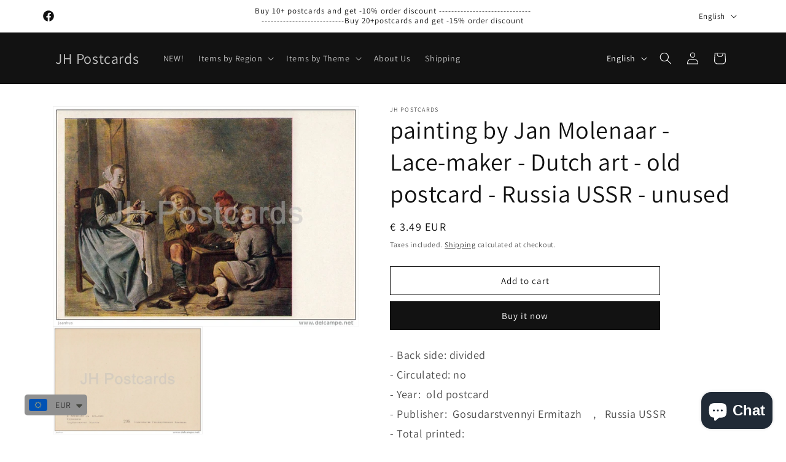

--- FILE ---
content_type: text/html; charset=utf-8
request_url: https://www.jhpostcards.com/products/painting-by-jan-molenaar-lace-maker-dutch-art-old-postcard-russia-ussr-unused
body_size: 60222
content:
<!doctype html>
<html class="js" lang="en">
  <head>
    <meta charset="utf-8">
    <meta http-equiv="X-UA-Compatible" content="IE=edge">
    <meta name="viewport" content="width=device-width,initial-scale=1">
    <meta name="theme-color" content="">
    <link rel="canonical" href="https://www.jhpostcards.com/products/painting-by-jan-molenaar-lace-maker-dutch-art-old-postcard-russia-ussr-unused"><link rel="icon" type="image/png" href="//www.jhpostcards.com/cdn/shop/files/Favicon2_b471d8be-3e75-439b-a942-b09cd4588034.png?crop=center&height=32&v=1613572731&width=32"><link rel="preconnect" href="https://fonts.shopifycdn.com" crossorigin><title>
      painting by Jan Molenaar - Lace-maker - Dutch art - old postcard - Rus
 &ndash; JH Postcards</title>

    
      <meta name="description" content="- Back side: divided- Circulated: no- Year:  old postcard - Publisher:  Gosudarstvennyi Ermitazh    ,   Russia USSR- Total printed:   - Condition: good , please look at scans!- Size: 10.5x14.5cm">
    

    

<meta property="og:site_name" content="JH Postcards">
<meta property="og:url" content="https://www.jhpostcards.com/products/painting-by-jan-molenaar-lace-maker-dutch-art-old-postcard-russia-ussr-unused">
<meta property="og:title" content="painting by Jan Molenaar - Lace-maker - Dutch art - old postcard - Rus">
<meta property="og:type" content="product">
<meta property="og:description" content="- Back side: divided- Circulated: no- Year:  old postcard - Publisher:  Gosudarstvennyi Ermitazh    ,   Russia USSR- Total printed:   - Condition: good , please look at scans!- Size: 10.5x14.5cm"><meta property="og:image" content="http://www.jhpostcards.com/cdn/shop/products/248_001_5a5da018-fe35-444f-9917-6a7c742b79aa.jpg?v=1568917299">
  <meta property="og:image:secure_url" content="https://www.jhpostcards.com/cdn/shop/products/248_001_5a5da018-fe35-444f-9917-6a7c742b79aa.jpg?v=1568917299">
  <meta property="og:image:width" content="947">
  <meta property="og:image:height" content="681"><meta property="og:price:amount" content="3.49">
  <meta property="og:price:currency" content="EUR"><meta name="twitter:card" content="summary_large_image">
<meta name="twitter:title" content="painting by Jan Molenaar - Lace-maker - Dutch art - old postcard - Rus">
<meta name="twitter:description" content="- Back side: divided- Circulated: no- Year:  old postcard - Publisher:  Gosudarstvennyi Ermitazh    ,   Russia USSR- Total printed:   - Condition: good , please look at scans!- Size: 10.5x14.5cm">


    <script src="//www.jhpostcards.com/cdn/shop/t/14/assets/constants.js?v=132983761750457495441719126093" defer="defer"></script>
    <script src="//www.jhpostcards.com/cdn/shop/t/14/assets/pubsub.js?v=158357773527763999511719126094" defer="defer"></script>
    <script src="//www.jhpostcards.com/cdn/shop/t/14/assets/global.js?v=88558128918567037191719126093" defer="defer"></script><script src="//www.jhpostcards.com/cdn/shop/t/14/assets/animations.js?v=88693664871331136111719126093" defer="defer"></script><script>window.performance && window.performance.mark && window.performance.mark('shopify.content_for_header.start');</script><meta name="google-site-verification" content="2vmots7WEoJbsc9imZqRZEXHYNEy9hzpLyOfWgQ7eKg">
<meta id="shopify-digital-wallet" name="shopify-digital-wallet" content="/22856859720/digital_wallets/dialog">
<meta name="shopify-checkout-api-token" content="b743335a607ebac5473dc9faf99b3c9b">
<meta id="in-context-paypal-metadata" data-shop-id="22856859720" data-venmo-supported="false" data-environment="production" data-locale="en_US" data-paypal-v4="true" data-currency="EUR">
<link rel="alternate" hreflang="x-default" href="https://www.jhpostcards.com/products/painting-by-jan-molenaar-lace-maker-dutch-art-old-postcard-russia-ussr-unused">
<link rel="alternate" hreflang="en" href="https://www.jhpostcards.com/products/painting-by-jan-molenaar-lace-maker-dutch-art-old-postcard-russia-ussr-unused">
<link rel="alternate" hreflang="fr" href="https://www.jhpostcards.com/fr/products/painting-by-jan-molenaar-lace-maker-dutch-art-old-postcard-russia-ussr-unused">
<link rel="alternate" hreflang="de" href="https://www.jhpostcards.com/de/products/painting-by-jan-molenaar-lace-maker-dutch-art-old-postcard-russia-ussr-unused">
<link rel="alternate" type="application/json+oembed" href="https://www.jhpostcards.com/products/painting-by-jan-molenaar-lace-maker-dutch-art-old-postcard-russia-ussr-unused.oembed">
<script async="async" src="/checkouts/internal/preloads.js?locale=en-EE"></script>
<script id="shopify-features" type="application/json">{"accessToken":"b743335a607ebac5473dc9faf99b3c9b","betas":["rich-media-storefront-analytics"],"domain":"www.jhpostcards.com","predictiveSearch":true,"shopId":22856859720,"locale":"en"}</script>
<script>var Shopify = Shopify || {};
Shopify.shop = "jhpostcards.myshopify.com";
Shopify.locale = "en";
Shopify.currency = {"active":"EUR","rate":"1.0"};
Shopify.country = "EE";
Shopify.theme = {"name":"Updated copy of Updated copy of Dawn 15.0","id":169254846789,"schema_name":"Dawn","schema_version":"15.0.0","theme_store_id":887,"role":"main"};
Shopify.theme.handle = "null";
Shopify.theme.style = {"id":null,"handle":null};
Shopify.cdnHost = "www.jhpostcards.com/cdn";
Shopify.routes = Shopify.routes || {};
Shopify.routes.root = "/";</script>
<script type="module">!function(o){(o.Shopify=o.Shopify||{}).modules=!0}(window);</script>
<script>!function(o){function n(){var o=[];function n(){o.push(Array.prototype.slice.apply(arguments))}return n.q=o,n}var t=o.Shopify=o.Shopify||{};t.loadFeatures=n(),t.autoloadFeatures=n()}(window);</script>
<script id="shop-js-analytics" type="application/json">{"pageType":"product"}</script>
<script defer="defer" async type="module" src="//www.jhpostcards.com/cdn/shopifycloud/shop-js/modules/v2/client.init-shop-cart-sync_DlSlHazZ.en.esm.js"></script>
<script defer="defer" async type="module" src="//www.jhpostcards.com/cdn/shopifycloud/shop-js/modules/v2/chunk.common_D16XZWos.esm.js"></script>
<script type="module">
  await import("//www.jhpostcards.com/cdn/shopifycloud/shop-js/modules/v2/client.init-shop-cart-sync_DlSlHazZ.en.esm.js");
await import("//www.jhpostcards.com/cdn/shopifycloud/shop-js/modules/v2/chunk.common_D16XZWos.esm.js");

  window.Shopify.SignInWithShop?.initShopCartSync?.({"fedCMEnabled":true,"windoidEnabled":true});

</script>
<script>(function() {
  var isLoaded = false;
  function asyncLoad() {
    if (isLoaded) return;
    isLoaded = true;
    var urls = ["https:\/\/trustbadge.shopclimb.com\/files\/js\/dist\/trustbadge.min.js?shop=jhpostcards.myshopify.com","https:\/\/pixee.gropulse.com\/js\/active.js?shop=jhpostcards.myshopify.com","https:\/\/cdn.shopify.com\/s\/files\/1\/0449\/2568\/1820\/t\/4\/assets\/booster_currency.js?v=1624978055\u0026shop=jhpostcards.myshopify.com"];
    for (var i = 0; i < urls.length; i++) {
      var s = document.createElement('script');
      s.type = 'text/javascript';
      s.async = true;
      s.src = urls[i];
      var x = document.getElementsByTagName('script')[0];
      x.parentNode.insertBefore(s, x);
    }
  };
  if(window.attachEvent) {
    window.attachEvent('onload', asyncLoad);
  } else {
    window.addEventListener('load', asyncLoad, false);
  }
})();</script>
<script id="__st">var __st={"a":22856859720,"offset":7200,"reqid":"d20ad693-ab85-4d3a-89eb-382c51454716-1768580767","pageurl":"www.jhpostcards.com\/products\/painting-by-jan-molenaar-lace-maker-dutch-art-old-postcard-russia-ussr-unused","u":"7bc85f882623","p":"product","rtyp":"product","rid":3971095298120};</script>
<script>window.ShopifyPaypalV4VisibilityTracking = true;</script>
<script id="captcha-bootstrap">!function(){'use strict';const t='contact',e='account',n='new_comment',o=[[t,t],['blogs',n],['comments',n],[t,'customer']],c=[[e,'customer_login'],[e,'guest_login'],[e,'recover_customer_password'],[e,'create_customer']],r=t=>t.map((([t,e])=>`form[action*='/${t}']:not([data-nocaptcha='true']) input[name='form_type'][value='${e}']`)).join(','),a=t=>()=>t?[...document.querySelectorAll(t)].map((t=>t.form)):[];function s(){const t=[...o],e=r(t);return a(e)}const i='password',u='form_key',d=['recaptcha-v3-token','g-recaptcha-response','h-captcha-response',i],f=()=>{try{return window.sessionStorage}catch{return}},m='__shopify_v',_=t=>t.elements[u];function p(t,e,n=!1){try{const o=window.sessionStorage,c=JSON.parse(o.getItem(e)),{data:r}=function(t){const{data:e,action:n}=t;return t[m]||n?{data:e,action:n}:{data:t,action:n}}(c);for(const[e,n]of Object.entries(r))t.elements[e]&&(t.elements[e].value=n);n&&o.removeItem(e)}catch(o){console.error('form repopulation failed',{error:o})}}const l='form_type',E='cptcha';function T(t){t.dataset[E]=!0}const w=window,h=w.document,L='Shopify',v='ce_forms',y='captcha';let A=!1;((t,e)=>{const n=(g='f06e6c50-85a8-45c8-87d0-21a2b65856fe',I='https://cdn.shopify.com/shopifycloud/storefront-forms-hcaptcha/ce_storefront_forms_captcha_hcaptcha.v1.5.2.iife.js',D={infoText:'Protected by hCaptcha',privacyText:'Privacy',termsText:'Terms'},(t,e,n)=>{const o=w[L][v],c=o.bindForm;if(c)return c(t,g,e,D).then(n);var r;o.q.push([[t,g,e,D],n]),r=I,A||(h.body.append(Object.assign(h.createElement('script'),{id:'captcha-provider',async:!0,src:r})),A=!0)});var g,I,D;w[L]=w[L]||{},w[L][v]=w[L][v]||{},w[L][v].q=[],w[L][y]=w[L][y]||{},w[L][y].protect=function(t,e){n(t,void 0,e),T(t)},Object.freeze(w[L][y]),function(t,e,n,w,h,L){const[v,y,A,g]=function(t,e,n){const i=e?o:[],u=t?c:[],d=[...i,...u],f=r(d),m=r(i),_=r(d.filter((([t,e])=>n.includes(e))));return[a(f),a(m),a(_),s()]}(w,h,L),I=t=>{const e=t.target;return e instanceof HTMLFormElement?e:e&&e.form},D=t=>v().includes(t);t.addEventListener('submit',(t=>{const e=I(t);if(!e)return;const n=D(e)&&!e.dataset.hcaptchaBound&&!e.dataset.recaptchaBound,o=_(e),c=g().includes(e)&&(!o||!o.value);(n||c)&&t.preventDefault(),c&&!n&&(function(t){try{if(!f())return;!function(t){const e=f();if(!e)return;const n=_(t);if(!n)return;const o=n.value;o&&e.removeItem(o)}(t);const e=Array.from(Array(32),(()=>Math.random().toString(36)[2])).join('');!function(t,e){_(t)||t.append(Object.assign(document.createElement('input'),{type:'hidden',name:u})),t.elements[u].value=e}(t,e),function(t,e){const n=f();if(!n)return;const o=[...t.querySelectorAll(`input[type='${i}']`)].map((({name:t})=>t)),c=[...d,...o],r={};for(const[a,s]of new FormData(t).entries())c.includes(a)||(r[a]=s);n.setItem(e,JSON.stringify({[m]:1,action:t.action,data:r}))}(t,e)}catch(e){console.error('failed to persist form',e)}}(e),e.submit())}));const S=(t,e)=>{t&&!t.dataset[E]&&(n(t,e.some((e=>e===t))),T(t))};for(const o of['focusin','change'])t.addEventListener(o,(t=>{const e=I(t);D(e)&&S(e,y())}));const B=e.get('form_key'),M=e.get(l),P=B&&M;t.addEventListener('DOMContentLoaded',(()=>{const t=y();if(P)for(const e of t)e.elements[l].value===M&&p(e,B);[...new Set([...A(),...v().filter((t=>'true'===t.dataset.shopifyCaptcha))])].forEach((e=>S(e,t)))}))}(h,new URLSearchParams(w.location.search),n,t,e,['guest_login'])})(!0,!0)}();</script>
<script integrity="sha256-4kQ18oKyAcykRKYeNunJcIwy7WH5gtpwJnB7kiuLZ1E=" data-source-attribution="shopify.loadfeatures" defer="defer" src="//www.jhpostcards.com/cdn/shopifycloud/storefront/assets/storefront/load_feature-a0a9edcb.js" crossorigin="anonymous"></script>
<script data-source-attribution="shopify.dynamic_checkout.dynamic.init">var Shopify=Shopify||{};Shopify.PaymentButton=Shopify.PaymentButton||{isStorefrontPortableWallets:!0,init:function(){window.Shopify.PaymentButton.init=function(){};var t=document.createElement("script");t.src="https://www.jhpostcards.com/cdn/shopifycloud/portable-wallets/latest/portable-wallets.en.js",t.type="module",document.head.appendChild(t)}};
</script>
<script data-source-attribution="shopify.dynamic_checkout.buyer_consent">
  function portableWalletsHideBuyerConsent(e){var t=document.getElementById("shopify-buyer-consent"),n=document.getElementById("shopify-subscription-policy-button");t&&n&&(t.classList.add("hidden"),t.setAttribute("aria-hidden","true"),n.removeEventListener("click",e))}function portableWalletsShowBuyerConsent(e){var t=document.getElementById("shopify-buyer-consent"),n=document.getElementById("shopify-subscription-policy-button");t&&n&&(t.classList.remove("hidden"),t.removeAttribute("aria-hidden"),n.addEventListener("click",e))}window.Shopify?.PaymentButton&&(window.Shopify.PaymentButton.hideBuyerConsent=portableWalletsHideBuyerConsent,window.Shopify.PaymentButton.showBuyerConsent=portableWalletsShowBuyerConsent);
</script>
<script>
  function portableWalletsCleanup(e){e&&e.src&&console.error("Failed to load portable wallets script "+e.src);var t=document.querySelectorAll("shopify-accelerated-checkout .shopify-payment-button__skeleton, shopify-accelerated-checkout-cart .wallet-cart-button__skeleton"),e=document.getElementById("shopify-buyer-consent");for(let e=0;e<t.length;e++)t[e].remove();e&&e.remove()}function portableWalletsNotLoadedAsModule(e){e instanceof ErrorEvent&&"string"==typeof e.message&&e.message.includes("import.meta")&&"string"==typeof e.filename&&e.filename.includes("portable-wallets")&&(window.removeEventListener("error",portableWalletsNotLoadedAsModule),window.Shopify.PaymentButton.failedToLoad=e,"loading"===document.readyState?document.addEventListener("DOMContentLoaded",window.Shopify.PaymentButton.init):window.Shopify.PaymentButton.init())}window.addEventListener("error",portableWalletsNotLoadedAsModule);
</script>

<script type="module" src="https://www.jhpostcards.com/cdn/shopifycloud/portable-wallets/latest/portable-wallets.en.js" onError="portableWalletsCleanup(this)" crossorigin="anonymous"></script>
<script nomodule>
  document.addEventListener("DOMContentLoaded", portableWalletsCleanup);
</script>

<script id='scb4127' type='text/javascript' async='' src='https://www.jhpostcards.com/cdn/shopifycloud/privacy-banner/storefront-banner.js'></script><link id="shopify-accelerated-checkout-styles" rel="stylesheet" media="screen" href="https://www.jhpostcards.com/cdn/shopifycloud/portable-wallets/latest/accelerated-checkout-backwards-compat.css" crossorigin="anonymous">
<style id="shopify-accelerated-checkout-cart">
        #shopify-buyer-consent {
  margin-top: 1em;
  display: inline-block;
  width: 100%;
}

#shopify-buyer-consent.hidden {
  display: none;
}

#shopify-subscription-policy-button {
  background: none;
  border: none;
  padding: 0;
  text-decoration: underline;
  font-size: inherit;
  cursor: pointer;
}

#shopify-subscription-policy-button::before {
  box-shadow: none;
}

      </style>
<script id="sections-script" data-sections="header" defer="defer" src="//www.jhpostcards.com/cdn/shop/t/14/compiled_assets/scripts.js?v=1429"></script>
<script>window.performance && window.performance.mark && window.performance.mark('shopify.content_for_header.end');</script>


    <style data-shopify>
      @font-face {
  font-family: Assistant;
  font-weight: 400;
  font-style: normal;
  font-display: swap;
  src: url("//www.jhpostcards.com/cdn/fonts/assistant/assistant_n4.9120912a469cad1cc292572851508ca49d12e768.woff2") format("woff2"),
       url("//www.jhpostcards.com/cdn/fonts/assistant/assistant_n4.6e9875ce64e0fefcd3f4446b7ec9036b3ddd2985.woff") format("woff");
}

      @font-face {
  font-family: Assistant;
  font-weight: 700;
  font-style: normal;
  font-display: swap;
  src: url("//www.jhpostcards.com/cdn/fonts/assistant/assistant_n7.bf44452348ec8b8efa3aa3068825305886b1c83c.woff2") format("woff2"),
       url("//www.jhpostcards.com/cdn/fonts/assistant/assistant_n7.0c887fee83f6b3bda822f1150b912c72da0f7b64.woff") format("woff");
}

      
      
      @font-face {
  font-family: Assistant;
  font-weight: 400;
  font-style: normal;
  font-display: swap;
  src: url("//www.jhpostcards.com/cdn/fonts/assistant/assistant_n4.9120912a469cad1cc292572851508ca49d12e768.woff2") format("woff2"),
       url("//www.jhpostcards.com/cdn/fonts/assistant/assistant_n4.6e9875ce64e0fefcd3f4446b7ec9036b3ddd2985.woff") format("woff");
}


      
        :root,
        .color-background-1 {
          --color-background: 255,255,255;
        
          --gradient-background: #ffffff;
        

        

        --color-foreground: 18,18,18;
        --color-background-contrast: 191,191,191;
        --color-shadow: 18,18,18;
        --color-button: 18,18,18;
        --color-button-text: 255,255,255;
        --color-secondary-button: 255,255,255;
        --color-secondary-button-text: 18,18,18;
        --color-link: 18,18,18;
        --color-badge-foreground: 18,18,18;
        --color-badge-background: 255,255,255;
        --color-badge-border: 18,18,18;
        --payment-terms-background-color: rgb(255 255 255);
      }
      
        
        .color-background-2 {
          --color-background: 243,243,243;
        
          --gradient-background: #f3f3f3;
        

        

        --color-foreground: 18,18,18;
        --color-background-contrast: 179,179,179;
        --color-shadow: 18,18,18;
        --color-button: 18,18,18;
        --color-button-text: 243,243,243;
        --color-secondary-button: 243,243,243;
        --color-secondary-button-text: 18,18,18;
        --color-link: 18,18,18;
        --color-badge-foreground: 18,18,18;
        --color-badge-background: 243,243,243;
        --color-badge-border: 18,18,18;
        --payment-terms-background-color: rgb(243 243 243);
      }
      
        
        .color-inverse {
          --color-background: 18,18,18;
        
          --gradient-background: #121212;
        

        

        --color-foreground: 255,255,255;
        --color-background-contrast: 146,146,146;
        --color-shadow: 18,18,18;
        --color-button: 255,255,255;
        --color-button-text: 18,18,18;
        --color-secondary-button: 18,18,18;
        --color-secondary-button-text: 255,255,255;
        --color-link: 255,255,255;
        --color-badge-foreground: 255,255,255;
        --color-badge-background: 18,18,18;
        --color-badge-border: 255,255,255;
        --payment-terms-background-color: rgb(18 18 18);
      }
      
        
        .color-accent-1 {
          --color-background: 18,18,18;
        
          --gradient-background: #121212;
        

        

        --color-foreground: 255,255,255;
        --color-background-contrast: 146,146,146;
        --color-shadow: 18,18,18;
        --color-button: 255,255,255;
        --color-button-text: 18,18,18;
        --color-secondary-button: 18,18,18;
        --color-secondary-button-text: 255,255,255;
        --color-link: 255,255,255;
        --color-badge-foreground: 255,255,255;
        --color-badge-background: 18,18,18;
        --color-badge-border: 255,255,255;
        --payment-terms-background-color: rgb(18 18 18);
      }
      
        
        .color-accent-2 {
          --color-background: 51,79,180;
        
          --gradient-background: #334fb4;
        

        

        --color-foreground: 255,255,255;
        --color-background-contrast: 23,35,81;
        --color-shadow: 18,18,18;
        --color-button: 255,255,255;
        --color-button-text: 51,79,180;
        --color-secondary-button: 51,79,180;
        --color-secondary-button-text: 255,255,255;
        --color-link: 255,255,255;
        --color-badge-foreground: 255,255,255;
        --color-badge-background: 51,79,180;
        --color-badge-border: 255,255,255;
        --payment-terms-background-color: rgb(51 79 180);
      }
      

      body, .color-background-1, .color-background-2, .color-inverse, .color-accent-1, .color-accent-2 {
        color: rgba(var(--color-foreground), 0.75);
        background-color: rgb(var(--color-background));
      }

      :root {
        --font-body-family: Assistant, sans-serif;
        --font-body-style: normal;
        --font-body-weight: 400;
        --font-body-weight-bold: 700;

        --font-heading-family: Assistant, sans-serif;
        --font-heading-style: normal;
        --font-heading-weight: 400;

        --font-body-scale: 1.0;
        --font-heading-scale: 1.0;

        --media-padding: px;
        --media-border-opacity: 0.05;
        --media-border-width: 1px;
        --media-radius: 0px;
        --media-shadow-opacity: 0.0;
        --media-shadow-horizontal-offset: 0px;
        --media-shadow-vertical-offset: 8px;
        --media-shadow-blur-radius: 5px;
        --media-shadow-visible: 0;

        --page-width: 120rem;
        --page-width-margin: 0rem;

        --product-card-image-padding: 0.0rem;
        --product-card-corner-radius: 0.0rem;
        --product-card-text-alignment: left;
        --product-card-border-width: 0.0rem;
        --product-card-border-opacity: 0.1;
        --product-card-shadow-opacity: 0.0;
        --product-card-shadow-visible: 0;
        --product-card-shadow-horizontal-offset: 0.0rem;
        --product-card-shadow-vertical-offset: 0.4rem;
        --product-card-shadow-blur-radius: 0.5rem;

        --collection-card-image-padding: 0.0rem;
        --collection-card-corner-radius: 0.0rem;
        --collection-card-text-alignment: left;
        --collection-card-border-width: 0.0rem;
        --collection-card-border-opacity: 0.0;
        --collection-card-shadow-opacity: 0.1;
        --collection-card-shadow-visible: 1;
        --collection-card-shadow-horizontal-offset: 0.0rem;
        --collection-card-shadow-vertical-offset: 0.0rem;
        --collection-card-shadow-blur-radius: 0.0rem;

        --blog-card-image-padding: 0.0rem;
        --blog-card-corner-radius: 0.0rem;
        --blog-card-text-alignment: left;
        --blog-card-border-width: 0.0rem;
        --blog-card-border-opacity: 0.0;
        --blog-card-shadow-opacity: 0.1;
        --blog-card-shadow-visible: 1;
        --blog-card-shadow-horizontal-offset: 0.0rem;
        --blog-card-shadow-vertical-offset: 0.0rem;
        --blog-card-shadow-blur-radius: 0.0rem;

        --badge-corner-radius: 4.0rem;

        --popup-border-width: 1px;
        --popup-border-opacity: 0.1;
        --popup-corner-radius: 0px;
        --popup-shadow-opacity: 0.0;
        --popup-shadow-horizontal-offset: 0px;
        --popup-shadow-vertical-offset: 4px;
        --popup-shadow-blur-radius: 5px;

        --drawer-border-width: 1px;
        --drawer-border-opacity: 0.1;
        --drawer-shadow-opacity: 0.0;
        --drawer-shadow-horizontal-offset: 0px;
        --drawer-shadow-vertical-offset: 4px;
        --drawer-shadow-blur-radius: 5px;

        --spacing-sections-desktop: 0px;
        --spacing-sections-mobile: 0px;

        --grid-desktop-vertical-spacing: 8px;
        --grid-desktop-horizontal-spacing: 8px;
        --grid-mobile-vertical-spacing: 4px;
        --grid-mobile-horizontal-spacing: 4px;

        --text-boxes-border-opacity: 0.1;
        --text-boxes-border-width: 0px;
        --text-boxes-radius: 0px;
        --text-boxes-shadow-opacity: 0.0;
        --text-boxes-shadow-visible: 0;
        --text-boxes-shadow-horizontal-offset: 0px;
        --text-boxes-shadow-vertical-offset: 4px;
        --text-boxes-shadow-blur-radius: 5px;

        --buttons-radius: 0px;
        --buttons-radius-outset: 0px;
        --buttons-border-width: 1px;
        --buttons-border-opacity: 1.0;
        --buttons-shadow-opacity: 0.0;
        --buttons-shadow-visible: 0;
        --buttons-shadow-horizontal-offset: 0px;
        --buttons-shadow-vertical-offset: 4px;
        --buttons-shadow-blur-radius: 5px;
        --buttons-border-offset: 0px;

        --inputs-radius: 0px;
        --inputs-border-width: 1px;
        --inputs-border-opacity: 0.55;
        --inputs-shadow-opacity: 0.0;
        --inputs-shadow-horizontal-offset: 0px;
        --inputs-margin-offset: 0px;
        --inputs-shadow-vertical-offset: 4px;
        --inputs-shadow-blur-radius: 5px;
        --inputs-radius-outset: 0px;

        --variant-pills-radius: 40px;
        --variant-pills-border-width: 1px;
        --variant-pills-border-opacity: 0.55;
        --variant-pills-shadow-opacity: 0.0;
        --variant-pills-shadow-horizontal-offset: 0px;
        --variant-pills-shadow-vertical-offset: 4px;
        --variant-pills-shadow-blur-radius: 5px;
      }

      *,
      *::before,
      *::after {
        box-sizing: inherit;
      }

      html {
        box-sizing: border-box;
        font-size: calc(var(--font-body-scale) * 62.5%);
        height: 100%;
      }

      body {
        display: grid;
        grid-template-rows: auto auto 1fr auto;
        grid-template-columns: 100%;
        min-height: 100%;
        margin: 0;
        font-size: 1.5rem;
        letter-spacing: 0.06rem;
        line-height: calc(1 + 0.8 / var(--font-body-scale));
        font-family: var(--font-body-family);
        font-style: var(--font-body-style);
        font-weight: var(--font-body-weight);
      }

      @media screen and (min-width: 750px) {
        body {
          font-size: 1.6rem;
        }
      }
    </style>

    <link href="//www.jhpostcards.com/cdn/shop/t/14/assets/base.css?v=144968985024194912401719126093" rel="stylesheet" type="text/css" media="all" />

      <link rel="preload" as="font" href="//www.jhpostcards.com/cdn/fonts/assistant/assistant_n4.9120912a469cad1cc292572851508ca49d12e768.woff2" type="font/woff2" crossorigin>
      

      <link rel="preload" as="font" href="//www.jhpostcards.com/cdn/fonts/assistant/assistant_n4.9120912a469cad1cc292572851508ca49d12e768.woff2" type="font/woff2" crossorigin>
      
<link href="//www.jhpostcards.com/cdn/shop/t/14/assets/component-localization-form.css?v=120620094879297847921719126093" rel="stylesheet" type="text/css" media="all" />
      <script src="//www.jhpostcards.com/cdn/shop/t/14/assets/localization-form.js?v=144176611646395275351719126093" defer="defer"></script><link
        rel="stylesheet"
        href="//www.jhpostcards.com/cdn/shop/t/14/assets/component-predictive-search.css?v=118923337488134913561719126093"
        media="print"
        onload="this.media='all'"
      ><script>
      if (Shopify.designMode) {
        document.documentElement.classList.add('shopify-design-mode');
      }
    </script>
  <!-- BEGIN app block: shopify://apps/upload-lift/blocks/app-embed/3c98bdcb-7587-4ade-bfe4-7d8af00d05ca -->
<script src="https://assets.cloudlift.app/api/assets/upload.js?shop=jhpostcards.myshopify.com" defer="defer"></script>

<!-- END app block --><!-- BEGIN app block: shopify://apps/pixee-facebook-pixel/blocks/facebook-pixel/61bbb1d9-d4be-4d08-879a-ee3ccb59f558 -->
<!-- BEGIN app snippet: tiktok-pixel --><script>
    sessionStorage.setItem("gropulseTikTokActivePixelData", "");
  </script><!-- END app snippet -->
<!-- BEGIN app snippet: pinterest-pixel -->
<script>
    sessionStorage.setItem("gropulsePinterestActivePixelData", "");
  </script><!-- END app snippet -->
<!-- BEGIN app snippet: custom-event-selector -->

<div id="pixee-custom-event-selector-modal" class="pixee-custom-event-modal">
  <div class="pixee-custom-event-modal-content">
    <div class="pixee-custom-event-modal-header">
      <p class="pixee-modal-title">Custom Event Setup</p>
      <span class="pixee-custom-event-close">&times;</span>
    </div>
    <div class="pixee-custom-event-modal-body">
      <p>Click on the elements you want to track as custom events. Selected elements will appear in the list below.</p>
      
      <button id="pixee-track-new-button" class="pixee-track-new-button">Track New Element</button>
      
      <div class="pixee-selected-elements">
        <span class="pixee-selected-elements-title">Selected Elements (0)</span>
        <ul id="pixee-selected-elements-list"></ul>
      </div>
    </div>
    <div class="pixee-custom-event-modal-footer">
      <button id="pixee-finish-setup-button" class="pixee-finish-setup-button">Finish Setup</button>
    </div>
  </div>
</div>

<style>
.pixee-custom-event-modal {
  display: none;
  position: fixed;
  z-index: 99999;
  left: 20px;
  top: 20px;
  width: 400px;
  background-color: #fff;
  border-radius: 8px;
  box-shadow: 0 4px 20px rgba(0, 0, 0, 0.2);
  font-family: -apple-system, BlinkMacSystemFont, "Segoe UI", Roboto, Helvetica, Arial, sans-serif;
  max-height: 90vh;
  overflow-y: auto;
}

.pixee-custom-event-modal-content {
  width: 100%;
}

.pixee-custom-event-modal-header {
  padding: 15px 20px;
  display: flex;
  justify-content: space-between;
  align-items: center;
  border-bottom: 1px solid #e5e5e5;
}

.pixee-custom-event-modal-header .pixee-modal-title {
  margin: 0;
  font-size: 18px;
  font-weight: 600;
  color: #333;
}

.pixee-custom-event-close {
  color: #aaa;
  font-size: 24px;
  font-weight: bold;
  cursor: pointer;
}

.pixee-custom-event-close:hover {
  color: #555;
}

.pixee-custom-event-modal-body {
  padding: 20px;
}

.pixee-custom-event-modal-footer {
  padding: 15px 20px;
  border-top: 1px solid #e5e5e5;
  text-align: right;
}

.pixee-track-new-button,
.pixee-finish-setup-button {
  padding: 10px 15px;
  border-radius: 4px;
  border: none;
  font-size: 14px;
  font-weight: 500;
  cursor: pointer;
}

.pixee-track-new-button {
  background-color: #4CAF50;
  color: white;
  margin-top: 10px;
}

.pixee-finish-setup-button {
  background-color: #2196F3;
  color: white;
}

.pixee-selected-elements {
  margin-top: 20px;
}

.pixee-selected-elements-title {
  display: block;
  font-size: 16px;
  margin-bottom: 10px;
  font-weight: 500;
}

#pixee-selected-elements-list {
  list-style: none;
  padding: 0;
  margin: 0;
  max-height: 200px;
  overflow-y: auto;
  border: 1px solid #e5e5e5;
  border-radius: 4px;
}

#pixee-selected-elements-list li {
  padding: 10px;
  border-bottom: 1px solid #e5e5e5;
  display: flex;
  justify-content: space-between;
  align-items: center;
}

#pixee-selected-elements-list li:last-child {
  border-bottom: none;
}

.pixee-element-info {
  flex: 1;
  font-size: 14px;
  word-break: break-word;
}

.pixee-remove-element {
  color: #f44336;
  cursor: pointer;
  margin-left: 10px;
}

.pixee-page-overlay {
  position: fixed;
  top: 0;
  left: 0;
  width: 100%;
  height: 100%;
  background-color: rgba(0, 0, 0, 0.3);
  z-index: 99990;
  pointer-events: none;
}

.pixee-highlight-element {
  position: absolute;
  pointer-events: none;
  background-color: rgba(76, 175, 80, 0.2);
  border: 2px solid #4CAF50;
  z-index: 99991;
  box-sizing: border-box;
}

/* Make modal draggable */
.pixee-custom-event-modal-header {
  cursor: move;
}

/* Responsive styles */
@media screen and (max-width: 480px) {
  .pixee-custom-event-modal {
    width: 90%;
    left: 5%;
    top: 5%;
  }
}
</style>

<script>
document.addEventListener('DOMContentLoaded', function() {
  // Parse URL parameters
  const urlParams = new URLSearchParams(window.location.search);
  const customEventParam = urlParams.get('customEvent');
  const redirectUrl = urlParams.get('redirectUrl');
  
  // Initialize session storage if customEvent param is present
  if (customEventParam === '1') {
    // Set flag in session storage to show the modal across page navigation
    sessionStorage.setItem('pixeeCustomEventSetupActive', 'true');
    // Store redirect URL for later use
    if (redirectUrl) {
      sessionStorage.setItem('pixeeCustomEventRedirectUrl', redirectUrl);
    }
  }
  
  // Don't proceed if setup mode is not active
  if (sessionStorage.getItem('pixeeCustomEventSetupActive') !== 'true') return;
  
  const modal = document.getElementById('pixee-custom-event-selector-modal');
  const trackNewButton = document.getElementById('pixee-track-new-button');
  const finishSetupButton = document.getElementById('pixee-finish-setup-button');
  const closeButton = document.querySelector('.pixee-custom-event-close');
  const selectedElementsList = document.getElementById('pixee-selected-elements-list');
  const selectedElementsHeader = document.querySelector('.pixee-selected-elements-title');
  
  let isSelectionMode = false;
  let selectedElements = [];
  let overlay = null;
  let highlightElement = null;
  
  // Load previously selected elements from session storage
  const storedElements = sessionStorage.getItem('pixeeSelectedElements');
  if (storedElements) {
    try {
      selectedElements = JSON.parse(storedElements);
      updateSelectedElementsList();
    } catch (error) {
      console.error('Error loading stored elements:', error);
    }
  }
  
  // Make the modal draggable
  makeElementDraggable(modal, document.querySelector('.pixee-custom-event-modal-header'));
  
  // Show the modal
  modal.style.display = 'block';
  
  // Click event handlers
  trackNewButton.addEventListener('click', function() {
    if (isSelectionMode) {
      // Cancel selection mode if active
      disableSelectionMode();
    } else {
      // Enable selection mode
      enableSelectionMode();
    }
  });
  finishSetupButton.addEventListener('click', finishSetup);
  closeButton.addEventListener('click', closeModal);
  
  function makeElementDraggable(element, handle) {
    let pos1 = 0, pos2 = 0, pos3 = 0, pos4 = 0;
    
    // Try to get saved position from session storage
    const savedPosition = getSavedModalPosition();
    if (savedPosition) {
      element.style.top = savedPosition.top + "px";
      element.style.left = savedPosition.left + "px";
    }
    
    handle.onmousedown = dragMouseDown;
    
    function dragMouseDown(e) {
      e.preventDefault();
      pos3 = e.clientX;
      pos4 = e.clientY;
      document.onmouseup = closeDragElement;
      document.onmousemove = elementDrag;
    }
    
    function elementDrag(e) {
      e.preventDefault();
      pos1 = pos3 - e.clientX;
      pos2 = pos4 - e.clientY;
      pos3 = e.clientX;
      pos4 = e.clientY;
      
      // Calculate new position ensuring it stays within viewport
      let newTop = element.offsetTop - pos2;
      let newLeft = element.offsetLeft - pos1;
      
      // Get viewport dimensions
      const viewportWidth = window.innerWidth;
      const viewportHeight = window.innerHeight;
      
      // Limit to viewport boundaries
      newTop = Math.max(0, Math.min(newTop, viewportHeight - 100));
      newLeft = Math.max(0, Math.min(newLeft, viewportWidth - 100));
      
      element.style.top = newTop + "px";
      element.style.left = newLeft + "px";
      
      // Save position to session storage
      saveModalPosition(newTop, newLeft);
    }
    
    function closeDragElement() {
      document.onmouseup = null;
      document.onmousemove = null;
      
      // Save final position
      saveModalPosition(element.offsetTop, element.offsetLeft);
    }
  }
  
  // Save modal position to session storage
  function saveModalPosition(top, left) {
    try {
      sessionStorage.setItem('pixeeModalPosition', JSON.stringify({ top, left }));
    } catch (error) {
      console.error('Error saving modal position:', error);
    }
  }
  
  // Get saved modal position from session storage
  function getSavedModalPosition() {
    try {
      const position = sessionStorage.getItem('pixeeModalPosition');
      return position ? JSON.parse(position) : null;
    } catch (error) {
      console.error('Error getting modal position:', error);
      return null;
    }
  }
  
  function enableSelectionMode() {
    if (isSelectionMode) return;
    
    isSelectionMode = true;
    trackNewButton.textContent = 'Cancel Selection';
    trackNewButton.style.backgroundColor = '#f44336';
    
    // Create overlay
    overlay = document.createElement('div');
    overlay.className = 'pixee-page-overlay';
    document.body.appendChild(overlay);
    
    // Create highlight element
    highlightElement = document.createElement('div');
    highlightElement.className = 'pixee-highlight-element';
    document.body.appendChild(highlightElement);
    
    // Add event listeners for element selection
    document.addEventListener('mouseover', highlightTargetElement);
    document.addEventListener('click', selectElement, true);
  }
  
  function disableSelectionMode() {
    if (!isSelectionMode) return;
    
    isSelectionMode = false;
    trackNewButton.textContent = 'Track New Element';
    trackNewButton.style.backgroundColor = '#4CAF50';
    
    // Remove overlay and highlight
    if (overlay) {
      document.body.removeChild(overlay);
      overlay = null;
    }
    
    if (highlightElement) {
      document.body.removeChild(highlightElement);
      highlightElement = null;
    }
    
    // Remove event listeners
    document.removeEventListener('mouseover', highlightTargetElement);
    document.removeEventListener('click', selectElement, true);
  }
  
  // Helper function to update the list of selected elements
  function updateSelectedElementsList() {
    // Clear existing list
    selectedElementsList.innerHTML = '';
    
    // Update the header count
    selectedElementsHeader.textContent = `Selected Elements (${selectedElements.length})`;
    
    // Add each element to the list
    selectedElements.forEach(element => {
      const li = document.createElement('li');
      li.dataset.id = element.id;
      
      const elementInfo = document.createElement('div');
      elementInfo.className = 'pixee-element-info';
      elementInfo.textContent = `"${element.text}" (${element.selector})`;
      
      const removeButton = document.createElement('span');
      removeButton.className = 'pixee-remove-element';
      removeButton.textContent = '✕';
      removeButton.addEventListener('click', function() {
        removeElementFromList(element.id);
      });
      
      li.appendChild(elementInfo);
      li.appendChild(removeButton);
      selectedElementsList.appendChild(li);
    });
    
    // Save to session storage
    sessionStorage.setItem('pixeeSelectedElements', JSON.stringify(selectedElements));
  }
  
  function highlightTargetElement(e) {
    if (!isSelectionMode) return;
    
    // Don't highlight elements in the modal itself
    if (e.target.closest('#pixee-custom-event-selector-modal')) {
      if (highlightElement) {
        highlightElement.style.display = 'none';
      }
      return;
    }
    
    const rect = e.target.getBoundingClientRect();
    highlightElement.style.display = 'block';
    highlightElement.style.width = rect.width + 'px';
    highlightElement.style.height = rect.height + 'px';
    highlightElement.style.left = (window.pageXOffset + rect.left) + 'px';
    highlightElement.style.top = (window.pageYOffset + rect.top) + 'px';
  }
  
  function selectElement(e) {
    if (!isSelectionMode) return;
    
    // Don't select elements in the modal itself
    if (e.target.closest('#pixee-custom-event-selector-modal')) {
      return;
    }
    
    // Prevent default action (like following links)
    e.preventDefault();
    e.stopPropagation();
    
    // Generate a selector for the clicked element
    const selector = generateSelector(e.target);
    
    // Add to selected elements list
    addElementToList(e.target, selector);
    
    // Disable selection mode
    disableSelectionMode();
  }
  
  function generateSelector(element) {
    // First try ID selector if available
    if (element.id) {
      return `#${element.id}`;
    }
    
    // Try with classes
    if (element.className && typeof element.className === 'string') {
      const classes = element.className.trim().split(/\s+/);
      if (classes.length > 0) {
        const classSelector = `.${classes.join('.')}`;
        if (document.querySelectorAll(classSelector).length === 1) {
          return classSelector;
        }
      }
    }
    
    // Use tag name with nth-child
    let path = '';
    let parent = element;
    
    while (parent) {
      if (parent === document.body) {
        path = 'body ' + path;
        break;
      }
      
      let tag = parent.tagName.toLowerCase();
      let siblings = Array.from(parent.parentNode.children).filter(child => child.tagName === parent.tagName);
      
      if (siblings.length > 1) {
        let index = siblings.indexOf(parent) + 1;
        tag += `:nth-child(${index})`;
      }
      
      path = tag + (path ? ' > ' + path : '');
      parent = parent.parentNode;
      
      // Stop at a certain depth to avoid overly complex selectors
      if (path.split('>').length > 5) {
        break;
      }
    }
    
    return path.trim();
  }
  
  function addElementToList(element, selector) {
    // Create a unique ID for this element
    const elementId = 'element-' + Date.now();
    
    // Add to our array
    selectedElements.push({
      id: elementId,
      selector: selector,
      text: element.textContent.trim().substring(0, 50) || element.tagName.toLowerCase()
    });
    
    // Update the display
    updateSelectedElementsList();
  }
  
  function removeElementFromList(id) {
    // Remove from array
    selectedElements = selectedElements.filter(el => el.id !== id);
    
    // Update the display
    updateSelectedElementsList();
  }
  
  function closeModal() {
    disableSelectionMode();
    modal.style.display = 'none';
    
    // Clear setup mode and data but keep the modal position
    sessionStorage.removeItem('pixeeCustomEventSetupActive');
    sessionStorage.removeItem('pixeeSelectedElements');
    // We intentionally don't remove pixeeModalPosition here to persist it across sessions
  }
  
  function finishSetup() {
    
    // Check if we have elements selected
    if (selectedElements.length > 0) {
      // Clean up our internal tracking but keep the modal position
      sessionStorage.removeItem('pixeeCustomEventSetupActive');
      sessionStorage.removeItem('pixeeSelectedElements');
      // We intentionally don't remove pixeeModalPosition to persist it
      
      // Redirect back to the app with selected elements as a URL parameter
      const savedRedirectUrl = sessionStorage.getItem('pixeeCustomEventRedirectUrl') || redirectUrl;
      
      if (savedRedirectUrl) {
        // Encode selected elements for URL
        const encodedElements = encodeURIComponent(JSON.stringify(selectedElements));
        
        // Determine if we need to add a ? or & for the parameter
        const separator = savedRedirectUrl.includes('?') ? '&' : '?';        
        
        // Redirect to the app with the selected elements in the URL
        window.location.href = `${savedRedirectUrl}${separator}selectedElements=${encodedElements}`;
      }
    } else {
      alert('Please select at least one element to track.');
    }
  }
});
</script><!-- END app snippet -->
<script>
    sessionStorage.setItem("gropulseActivePixelData", JSON.stringify([{"conversionApi":{"isActive":false},"selectedTemplates":[],"_id":"65237f39f1a51e41ad1b3467","pixelId":"847370300347799","selectedPage":"all_pages"}]));
  </script><script>
    sessionStorage.setItem("gropulsePixeeEventListData", JSON.stringify({"purchase":true,"initiateCheckout":true,"addToCart":true,"search":true,"viewContent":true,"viewCategory":true}));
  </script><script>
    sessionStorage.setItem("gropulseCustomEvents", "");
  </script><script>
  const isGroPulsePixeeWebPixelLoaded = Boolean(sessionStorage.getItem("isGroPulsePixeeWebPixelLoaded"));
</script>

<script>
  function generateEventId() {
    // Combine timestamp with random string to ensure uniqueness
    return `${Date.now()}_${Math.random().toString(36).slice(2, 11)}`;
  }
</script>




  <script>
    let hso_shopify_unique_id = document
    .cookie
    .split(";")
    .filter((c) => c.includes("_shopify_y="))
    .map((c) => c.split("_shopify_y=")[1]);

  hso_shopify_unique_id = (hso_shopify_unique_id.length && hso_shopify_unique_id[0]) || "";

  const hsoFBMatchingData = {
    em: "",
    fn: "",
    ln: "",
    ph: "",
    external_id: hso_shopify_unique_id,
    ge: "",
    db: "",
    ct: "",
    st: "",
    zp: "",
    country: ""
  };
  function CAPI(event, eventData) {
    let fbp = document
      .cookie
      .split(";")
      .filter((c) => c.includes("_fbp="))
      .map((c) => c.split("_fbp=")[1]);
    let fbc = document
      .cookie
      .split(";")
      .filter((c) => c.includes("_fbc="))
      .map((c) => c.split("_fbc=")[1]);
    fbp = (fbp.length && fbp[0]) || null;
    fbc = (fbc.length && fbc[0]) || null;

    if (! fbc && window.location.search.includes("fbclid=")) {
      fbc = "fb.1." + + new Date() + "." + window.location.search.split("fbclid=")[1];
    }

    const headers = new Headers();
    headers.append("Content-Type", "application/json");
    const { event_id, ...restEventData } = eventData;
    const body = {
      event: event,
      event_data: restEventData,
      event_id: event_id,
      fbp: fbp,
      fbclid: fbc,
      user_agent: navigator.userAgent,
      url: window.location.origin + window.location.pathname,
      current_timestamp: Math.floor(new Date() / 1000),
      myShopifyDomain: Shopify.shop,
      ... hsoFBMatchingData
    };

    const options = {
      method: "POST",
      headers,
      mode: "cors",
      body: JSON.stringify(body)
    };
    fetch("https://pixee.gropulse.com/fb-conversion-api", options);
  };

  function beginPixeeFBPixelTracking(){
    window.fbq = window.fbq || function() {};
    fbq('track', 'PageView');

    const basePixelLoadedEvent = new Event("pixee_base_pixel_loaded");
    window.dispatchEvent(basePixelLoadedEvent);
  }

  function loadPixeeFBPixelBaseScript(){
    !function(f, b, e, v, n, t, s) {
      if (f.fbq)
        return;
      n = f.fbq = function() {
        n.callMethod
          ? n.callMethod.apply(n, arguments)
          : n.queue.push(arguments)
      };
      if (! f._fbq)
        f._fbq = n;
      n.push = n;
      n.loaded = !0;
      n.version = '2.0';
      n.queue = [];
      t = b.createElement(e);
      t.async = !0;
      t.src = v;
      s = b.getElementsByTagName(e)[0];
      s.parentNode.insertBefore(t, s)
    }(window, document, 'script', 'https://connect.facebook.net/en_US/fbevents.js');
    
fbq('init', '847370300347799', hsoFBMatchingData);
  
    window.Shopify.loadFeatures([
        {
          name: "consent-tracking-api",
          version: "0.1"
        }
      ], (error) => {
        if (error) {
          throw error;
        }
        const isTrackingConsentGiven = !null || Shopify.customerPrivacy.getTrackingConsent() !== "no";
        if (isTrackingConsentGiven) {
          if(document.readyState === "complete") {
            beginPixeeFBPixelTracking();
          } else {
            window.addEventListener("load", (event) => {
              beginPixeeFBPixelTracking();
            });
          }
        }
      });
  }

  if(!isGroPulsePixeeWebPixelLoaded) {
    loadPixeeFBPixelBaseScript();
  };

  </script>

    <script>
      (function() {
        let variantTitle = "";variantTitle = "Default Title";const itemCategoryList = {};itemCategoryList['item_category'] = "All Postcards";
          
          itemCategoryList['item_category  2'] = "Art"
              
          itemCategoryList['item_category  3'] = "Dutch / Flemish Art"
              
          itemCategoryList['item_category  4'] = "Home page"
              
          window.addEventListener("pixee_base_pixel_loaded", (event) => {
            const eventId = generateEventId();
            fbq('track', 'ViewContent', {
              content_type: "product",
              content_ids: [29611787419720],
              content_category: [...["All Postcards","Art","Dutch \/ Flemish Art","Home page","Netherlands Other","Old Postcards","Paintings","Soviet Postcards"]].join(", "),
              content_name: "painting by Jan Molenaar - Lace-maker - Dutch art - old postcard - Russia USSR - unused",
              currency: window.ShopifyAnalytics.meta.currency,
              value: 3.49,
            }, { eventID: eventId });

            CAPI("ViewContent", {
              content_type: "product",
              content_ids: [29611787419720],
              content_category: [...["All Postcards","Art","Dutch \/ Flemish Art","Home page","Netherlands Other","Old Postcards","Paintings","Soviet Postcards"]].join(", "),
              content_name: "painting by Jan Molenaar - Lace-maker - Dutch art - old postcard - Russia USSR - unused",
              currency: window.ShopifyAnalytics.meta.currency,
              value: 3.49,
              event_id: eventId
            });
          });
        })()
    </script>
  
<script>
    function helloFPACheckCart() {

/**
       *
       * @param {Array} dataList
       * @param {Object} singleData
       */
      const isDataUseable = (dataList, checkData) => {
        if (dataList.length === 0)
          return checkData;



        for (let index = 0; index < dataList.length; index++) {
          const singleData = dataList[index];
          if (singleData.id === checkData.id) {
            if (checkData.quantity > singleData.quantity) {
              const newData = {
                ...checkData,
                quantity: checkData.quantity - singleData.quantity
              };
              return newData;
            } else {
              return false;
            }
          }
        }
        return checkData;
      };

/**
       *
       * @param {Array} localStoreData
       * @param {Array} newFetchData
       */
      const checkAddToACart = (localStoreData, newFetchData) => {
        return newFetchData.map((singleFetchData) => isDataUseable(localStoreData, singleFetchData)).filter(Boolean);
      };

      const addToCartFire = (cartData, rowData) => {
        const eventId = generateEventId();
        const fireData = {
          content_type: "product",
          content_ids: cartData.map(function(e) {
            return e.variant_id;
          }),
          contents: cartData.map(function(e) {
            return {id: e.variant_id, quantity: e.quantity};
          }),
          content_name: cartData.map(function(e) {
            return e.title;
          }).join(", "),
          currency: rowData.currency,
          value: cartData.reduce(
            (total, item) => total + (item.price / 100) * item.quantity,
            0
          )
        };

        const hfpFireEvent = window.fbq || function() {};
        const hfpEventName = "AddToCart";
        hfpFireEvent("track", hfpEventName, fireData, { eventID: eventId });
        CAPI(hfpEventName, {...fireData, event_id: eventId});
      };

      setInterval(function() {
        fetch("/cart.js").then((response) => response.json()).then((data) => {
          const lsData = JSON.parse(localStorage.getItem("hello-fpa-cart-data")) || [];
          const fetchData = data.items;const addToCart = checkAddToACart(lsData, fetchData);
            addToCart.length !== 0 && addToCartFire(addToCart, data);localStorage.setItem("hello-fpa-cart-data", JSON.stringify(fetchData));
        });
      }, 3000);
    }

    window.addEventListener("pixee_base_pixel_loaded", helloFPACheckCart);

  // Custom Events Tracking
  function setupCustomEventTracking() {
    const customEventsStr = sessionStorage.getItem("gropulseCustomEvents");

    if (!customEventsStr) return;
    
    try {
      const customEvents = JSON.parse(customEventsStr);
      if (!customEvents || !Array.isArray(customEvents)) return;
      
      customEvents.forEach(event => {
        if (!event.isActive) return;
        
        const elements = document.querySelectorAll(event.selector);
        if (!elements || elements.length === 0) return;
        
        elements.forEach(element => {
          element.addEventListener('click', function(e) {
            // Prevent default if it's a link or button
            if (element.tagName === 'A' || element.tagName === 'BUTTON') {
              e.preventDefault();
            }
            
            // Generate event ID for deduplication
            const eventId = generateEventId();
            
            // Create event parameters
            const eventParams = event.eventParameters || {};
            
            // Instead of sending directly to Facebook, publish to web pixel
            window.Shopify = window.Shopify || {};
            window.Shopify.analytics = window.Shopify.analytics || {};
            window.Shopify.analytics.publish = window.Shopify.analytics.publish || function() {};
            
            window.Shopify.analytics.publish("custom_event", {
              event_name: event.eventName,
              event_id: eventId,
              event_parameters: eventParams,
              timestamp: Date.now()
            });
            
            // If it was a link, navigate after a short delay
            if (element.tagName === 'A' && element.href) {
              setTimeout(() => {
                window.location.href = element.href;
              }, 300);
            }
          });
        });
      });
    } catch (error) {
      console.error('Error setting up custom events:', error);
    }
  }
  
  window.addEventListener("load", setupCustomEventTracking);
  </script>
    <script>
      window.addEventListener("pixee_base_pixel_loaded", (event) => {
        (function() {
          const hfpFireEvent = window.fbq || function() {};
          const hfpEventName = "InitiateCheckout";
          function fireInitiateCheckout(catData) {
            const eventId = generateEventId();
            const fireData = {
              content_type: "product",
              content_ids: catData.items.map((item) => item.variant_id),
              contents: catData.items.map((item) => ({id: item.variant_id, quantity: item.quantity})),
              num_items: catData.items.length,
              value: catData.items_subtotal_price / 100,
              currency: catData.currency
            };
            hfpFireEvent("track", hfpEventName, fireData, { eventID: eventId });
            CAPI(hfpEventName, {...fireData, event_id: eventId});
          }

          function checkoutButtonClickHandler() {
            fetch("/cart.js").then((response) => response.json()).then((data) => {
              fireInitiateCheckout(data);
            });
          }

          window.hso_fpa_checkoutButtonClickHandler = checkoutButtonClickHandler;

          if (document.querySelectorAll("[name='checkout']").length !== 0) {
            document.querySelectorAll("[name='checkout']").forEach(singleButton => {
              singleButton.addEventListener("click", checkoutButtonClickHandler);
            })
          }
          if (document.querySelectorAll("[href='/checkout']").length !== 0) {
            document.querySelectorAll("[href='/checkout']").forEach(singleButton => {
              singleButton.addEventListener("click", checkoutButtonClickHandler);
            })
          }
        })();
      });
    </script>
  



<!-- END app block --><script src="https://cdn.shopify.com/extensions/019b0289-a7b2-75c4-bc89-75da59821462/avada-app-75/assets/air-reviews-carousel.js" type="text/javascript" defer="defer"></script>
<script src="https://cdn.shopify.com/extensions/a9a32278-85fd-435d-a2e4-15afbc801656/nova-multi-currency-converter-1/assets/nova-cur-app-embed.js" type="text/javascript" defer="defer"></script>
<link href="https://cdn.shopify.com/extensions/a9a32278-85fd-435d-a2e4-15afbc801656/nova-multi-currency-converter-1/assets/nova-cur.css" rel="stylesheet" type="text/css" media="all">
<script src="https://cdn.shopify.com/extensions/019b0289-a7b2-75c4-bc89-75da59821462/avada-app-75/assets/air-reviews-block.js" type="text/javascript" defer="defer"></script>
<script src="https://cdn.shopify.com/extensions/019b0289-a7b2-75c4-bc89-75da59821462/avada-app-75/assets/air-reviews.js" type="text/javascript" defer="defer"></script>
<script src="https://cdn.shopify.com/extensions/7bc9bb47-adfa-4267-963e-cadee5096caf/inbox-1252/assets/inbox-chat-loader.js" type="text/javascript" defer="defer"></script>
<link href="https://monorail-edge.shopifysvc.com" rel="dns-prefetch">
<script>(function(){if ("sendBeacon" in navigator && "performance" in window) {try {var session_token_from_headers = performance.getEntriesByType('navigation')[0].serverTiming.find(x => x.name == '_s').description;} catch {var session_token_from_headers = undefined;}var session_cookie_matches = document.cookie.match(/_shopify_s=([^;]*)/);var session_token_from_cookie = session_cookie_matches && session_cookie_matches.length === 2 ? session_cookie_matches[1] : "";var session_token = session_token_from_headers || session_token_from_cookie || "";function handle_abandonment_event(e) {var entries = performance.getEntries().filter(function(entry) {return /monorail-edge.shopifysvc.com/.test(entry.name);});if (!window.abandonment_tracked && entries.length === 0) {window.abandonment_tracked = true;var currentMs = Date.now();var navigation_start = performance.timing.navigationStart;var payload = {shop_id: 22856859720,url: window.location.href,navigation_start,duration: currentMs - navigation_start,session_token,page_type: "product"};window.navigator.sendBeacon("https://monorail-edge.shopifysvc.com/v1/produce", JSON.stringify({schema_id: "online_store_buyer_site_abandonment/1.1",payload: payload,metadata: {event_created_at_ms: currentMs,event_sent_at_ms: currentMs}}));}}window.addEventListener('pagehide', handle_abandonment_event);}}());</script>
<script id="web-pixels-manager-setup">(function e(e,d,r,n,o){if(void 0===o&&(o={}),!Boolean(null===(a=null===(i=window.Shopify)||void 0===i?void 0:i.analytics)||void 0===a?void 0:a.replayQueue)){var i,a;window.Shopify=window.Shopify||{};var t=window.Shopify;t.analytics=t.analytics||{};var s=t.analytics;s.replayQueue=[],s.publish=function(e,d,r){return s.replayQueue.push([e,d,r]),!0};try{self.performance.mark("wpm:start")}catch(e){}var l=function(){var e={modern:/Edge?\/(1{2}[4-9]|1[2-9]\d|[2-9]\d{2}|\d{4,})\.\d+(\.\d+|)|Firefox\/(1{2}[4-9]|1[2-9]\d|[2-9]\d{2}|\d{4,})\.\d+(\.\d+|)|Chrom(ium|e)\/(9{2}|\d{3,})\.\d+(\.\d+|)|(Maci|X1{2}).+ Version\/(15\.\d+|(1[6-9]|[2-9]\d|\d{3,})\.\d+)([,.]\d+|)( \(\w+\)|)( Mobile\/\w+|) Safari\/|Chrome.+OPR\/(9{2}|\d{3,})\.\d+\.\d+|(CPU[ +]OS|iPhone[ +]OS|CPU[ +]iPhone|CPU IPhone OS|CPU iPad OS)[ +]+(15[._]\d+|(1[6-9]|[2-9]\d|\d{3,})[._]\d+)([._]\d+|)|Android:?[ /-](13[3-9]|1[4-9]\d|[2-9]\d{2}|\d{4,})(\.\d+|)(\.\d+|)|Android.+Firefox\/(13[5-9]|1[4-9]\d|[2-9]\d{2}|\d{4,})\.\d+(\.\d+|)|Android.+Chrom(ium|e)\/(13[3-9]|1[4-9]\d|[2-9]\d{2}|\d{4,})\.\d+(\.\d+|)|SamsungBrowser\/([2-9]\d|\d{3,})\.\d+/,legacy:/Edge?\/(1[6-9]|[2-9]\d|\d{3,})\.\d+(\.\d+|)|Firefox\/(5[4-9]|[6-9]\d|\d{3,})\.\d+(\.\d+|)|Chrom(ium|e)\/(5[1-9]|[6-9]\d|\d{3,})\.\d+(\.\d+|)([\d.]+$|.*Safari\/(?![\d.]+ Edge\/[\d.]+$))|(Maci|X1{2}).+ Version\/(10\.\d+|(1[1-9]|[2-9]\d|\d{3,})\.\d+)([,.]\d+|)( \(\w+\)|)( Mobile\/\w+|) Safari\/|Chrome.+OPR\/(3[89]|[4-9]\d|\d{3,})\.\d+\.\d+|(CPU[ +]OS|iPhone[ +]OS|CPU[ +]iPhone|CPU IPhone OS|CPU iPad OS)[ +]+(10[._]\d+|(1[1-9]|[2-9]\d|\d{3,})[._]\d+)([._]\d+|)|Android:?[ /-](13[3-9]|1[4-9]\d|[2-9]\d{2}|\d{4,})(\.\d+|)(\.\d+|)|Mobile Safari.+OPR\/([89]\d|\d{3,})\.\d+\.\d+|Android.+Firefox\/(13[5-9]|1[4-9]\d|[2-9]\d{2}|\d{4,})\.\d+(\.\d+|)|Android.+Chrom(ium|e)\/(13[3-9]|1[4-9]\d|[2-9]\d{2}|\d{4,})\.\d+(\.\d+|)|Android.+(UC? ?Browser|UCWEB|U3)[ /]?(15\.([5-9]|\d{2,})|(1[6-9]|[2-9]\d|\d{3,})\.\d+)\.\d+|SamsungBrowser\/(5\.\d+|([6-9]|\d{2,})\.\d+)|Android.+MQ{2}Browser\/(14(\.(9|\d{2,})|)|(1[5-9]|[2-9]\d|\d{3,})(\.\d+|))(\.\d+|)|K[Aa][Ii]OS\/(3\.\d+|([4-9]|\d{2,})\.\d+)(\.\d+|)/},d=e.modern,r=e.legacy,n=navigator.userAgent;return n.match(d)?"modern":n.match(r)?"legacy":"unknown"}(),u="modern"===l?"modern":"legacy",c=(null!=n?n:{modern:"",legacy:""})[u],f=function(e){return[e.baseUrl,"/wpm","/b",e.hashVersion,"modern"===e.buildTarget?"m":"l",".js"].join("")}({baseUrl:d,hashVersion:r,buildTarget:u}),m=function(e){var d=e.version,r=e.bundleTarget,n=e.surface,o=e.pageUrl,i=e.monorailEndpoint;return{emit:function(e){var a=e.status,t=e.errorMsg,s=(new Date).getTime(),l=JSON.stringify({metadata:{event_sent_at_ms:s},events:[{schema_id:"web_pixels_manager_load/3.1",payload:{version:d,bundle_target:r,page_url:o,status:a,surface:n,error_msg:t},metadata:{event_created_at_ms:s}}]});if(!i)return console&&console.warn&&console.warn("[Web Pixels Manager] No Monorail endpoint provided, skipping logging."),!1;try{return self.navigator.sendBeacon.bind(self.navigator)(i,l)}catch(e){}var u=new XMLHttpRequest;try{return u.open("POST",i,!0),u.setRequestHeader("Content-Type","text/plain"),u.send(l),!0}catch(e){return console&&console.warn&&console.warn("[Web Pixels Manager] Got an unhandled error while logging to Monorail."),!1}}}}({version:r,bundleTarget:l,surface:e.surface,pageUrl:self.location.href,monorailEndpoint:e.monorailEndpoint});try{o.browserTarget=l,function(e){var d=e.src,r=e.async,n=void 0===r||r,o=e.onload,i=e.onerror,a=e.sri,t=e.scriptDataAttributes,s=void 0===t?{}:t,l=document.createElement("script"),u=document.querySelector("head"),c=document.querySelector("body");if(l.async=n,l.src=d,a&&(l.integrity=a,l.crossOrigin="anonymous"),s)for(var f in s)if(Object.prototype.hasOwnProperty.call(s,f))try{l.dataset[f]=s[f]}catch(e){}if(o&&l.addEventListener("load",o),i&&l.addEventListener("error",i),u)u.appendChild(l);else{if(!c)throw new Error("Did not find a head or body element to append the script");c.appendChild(l)}}({src:f,async:!0,onload:function(){if(!function(){var e,d;return Boolean(null===(d=null===(e=window.Shopify)||void 0===e?void 0:e.analytics)||void 0===d?void 0:d.initialized)}()){var d=window.webPixelsManager.init(e)||void 0;if(d){var r=window.Shopify.analytics;r.replayQueue.forEach((function(e){var r=e[0],n=e[1],o=e[2];d.publishCustomEvent(r,n,o)})),r.replayQueue=[],r.publish=d.publishCustomEvent,r.visitor=d.visitor,r.initialized=!0}}},onerror:function(){return m.emit({status:"failed",errorMsg:"".concat(f," has failed to load")})},sri:function(e){var d=/^sha384-[A-Za-z0-9+/=]+$/;return"string"==typeof e&&d.test(e)}(c)?c:"",scriptDataAttributes:o}),m.emit({status:"loading"})}catch(e){m.emit({status:"failed",errorMsg:(null==e?void 0:e.message)||"Unknown error"})}}})({shopId: 22856859720,storefrontBaseUrl: "https://www.jhpostcards.com",extensionsBaseUrl: "https://extensions.shopifycdn.com/cdn/shopifycloud/web-pixels-manager",monorailEndpoint: "https://monorail-edge.shopifysvc.com/unstable/produce_batch",surface: "storefront-renderer",enabledBetaFlags: ["2dca8a86"],webPixelsConfigList: [{"id":"1000571205","configuration":"{\"config\":\"{\\\"pixel_id\\\":\\\"G-G6TYDGW3QH\\\",\\\"target_country\\\":\\\"US\\\",\\\"gtag_events\\\":[{\\\"type\\\":\\\"begin_checkout\\\",\\\"action_label\\\":\\\"G-G6TYDGW3QH\\\"},{\\\"type\\\":\\\"search\\\",\\\"action_label\\\":\\\"G-G6TYDGW3QH\\\"},{\\\"type\\\":\\\"view_item\\\",\\\"action_label\\\":[\\\"G-G6TYDGW3QH\\\",\\\"MC-SN5JJD00EJ\\\"]},{\\\"type\\\":\\\"purchase\\\",\\\"action_label\\\":[\\\"G-G6TYDGW3QH\\\",\\\"MC-SN5JJD00EJ\\\"]},{\\\"type\\\":\\\"page_view\\\",\\\"action_label\\\":[\\\"G-G6TYDGW3QH\\\",\\\"MC-SN5JJD00EJ\\\"]},{\\\"type\\\":\\\"add_payment_info\\\",\\\"action_label\\\":\\\"G-G6TYDGW3QH\\\"},{\\\"type\\\":\\\"add_to_cart\\\",\\\"action_label\\\":\\\"G-G6TYDGW3QH\\\"}],\\\"enable_monitoring_mode\\\":false}\"}","eventPayloadVersion":"v1","runtimeContext":"OPEN","scriptVersion":"b2a88bafab3e21179ed38636efcd8a93","type":"APP","apiClientId":1780363,"privacyPurposes":[],"dataSharingAdjustments":{"protectedCustomerApprovalScopes":["read_customer_address","read_customer_email","read_customer_name","read_customer_personal_data","read_customer_phone"]}},{"id":"156238149","eventPayloadVersion":"v1","runtimeContext":"LAX","scriptVersion":"1","type":"CUSTOM","privacyPurposes":["MARKETING"],"name":"Meta pixel (migrated)"},{"id":"shopify-app-pixel","configuration":"{}","eventPayloadVersion":"v1","runtimeContext":"STRICT","scriptVersion":"0450","apiClientId":"shopify-pixel","type":"APP","privacyPurposes":["ANALYTICS","MARKETING"]},{"id":"shopify-custom-pixel","eventPayloadVersion":"v1","runtimeContext":"LAX","scriptVersion":"0450","apiClientId":"shopify-pixel","type":"CUSTOM","privacyPurposes":["ANALYTICS","MARKETING"]}],isMerchantRequest: false,initData: {"shop":{"name":"JH Postcards","paymentSettings":{"currencyCode":"EUR"},"myshopifyDomain":"jhpostcards.myshopify.com","countryCode":"EE","storefrontUrl":"https:\/\/www.jhpostcards.com"},"customer":null,"cart":null,"checkout":null,"productVariants":[{"price":{"amount":3.49,"currencyCode":"EUR"},"product":{"title":"painting by Jan Molenaar - Lace-maker - Dutch art - old postcard - Russia USSR - unused","vendor":"JH Postcards","id":"3971095298120","untranslatedTitle":"painting by Jan Molenaar - Lace-maker - Dutch art - old postcard - Russia USSR - unused","url":"\/products\/painting-by-jan-molenaar-lace-maker-dutch-art-old-postcard-russia-ussr-unused","type":""},"id":"29611787419720","image":{"src":"\/\/www.jhpostcards.com\/cdn\/shop\/products\/248_001_5a5da018-fe35-444f-9917-6a7c742b79aa.jpg?v=1568917299"},"sku":"4804","title":"Default Title","untranslatedTitle":"Default Title"}],"purchasingCompany":null},},"https://www.jhpostcards.com/cdn","fcfee988w5aeb613cpc8e4bc33m6693e112",{"modern":"","legacy":""},{"shopId":"22856859720","storefrontBaseUrl":"https:\/\/www.jhpostcards.com","extensionBaseUrl":"https:\/\/extensions.shopifycdn.com\/cdn\/shopifycloud\/web-pixels-manager","surface":"storefront-renderer","enabledBetaFlags":"[\"2dca8a86\"]","isMerchantRequest":"false","hashVersion":"fcfee988w5aeb613cpc8e4bc33m6693e112","publish":"custom","events":"[[\"page_viewed\",{}],[\"product_viewed\",{\"productVariant\":{\"price\":{\"amount\":3.49,\"currencyCode\":\"EUR\"},\"product\":{\"title\":\"painting by Jan Molenaar - Lace-maker - Dutch art - old postcard - Russia USSR - unused\",\"vendor\":\"JH Postcards\",\"id\":\"3971095298120\",\"untranslatedTitle\":\"painting by Jan Molenaar - Lace-maker - Dutch art - old postcard - Russia USSR - unused\",\"url\":\"\/products\/painting-by-jan-molenaar-lace-maker-dutch-art-old-postcard-russia-ussr-unused\",\"type\":\"\"},\"id\":\"29611787419720\",\"image\":{\"src\":\"\/\/www.jhpostcards.com\/cdn\/shop\/products\/248_001_5a5da018-fe35-444f-9917-6a7c742b79aa.jpg?v=1568917299\"},\"sku\":\"4804\",\"title\":\"Default Title\",\"untranslatedTitle\":\"Default Title\"}}]]"});</script><script>
  window.ShopifyAnalytics = window.ShopifyAnalytics || {};
  window.ShopifyAnalytics.meta = window.ShopifyAnalytics.meta || {};
  window.ShopifyAnalytics.meta.currency = 'EUR';
  var meta = {"product":{"id":3971095298120,"gid":"gid:\/\/shopify\/Product\/3971095298120","vendor":"JH Postcards","type":"","handle":"painting-by-jan-molenaar-lace-maker-dutch-art-old-postcard-russia-ussr-unused","variants":[{"id":29611787419720,"price":349,"name":"painting by Jan Molenaar - Lace-maker - Dutch art - old postcard - Russia USSR - unused","public_title":null,"sku":"4804"}],"remote":false},"page":{"pageType":"product","resourceType":"product","resourceId":3971095298120,"requestId":"d20ad693-ab85-4d3a-89eb-382c51454716-1768580767"}};
  for (var attr in meta) {
    window.ShopifyAnalytics.meta[attr] = meta[attr];
  }
</script>
<script class="analytics">
  (function () {
    var customDocumentWrite = function(content) {
      var jquery = null;

      if (window.jQuery) {
        jquery = window.jQuery;
      } else if (window.Checkout && window.Checkout.$) {
        jquery = window.Checkout.$;
      }

      if (jquery) {
        jquery('body').append(content);
      }
    };

    var hasLoggedConversion = function(token) {
      if (token) {
        return document.cookie.indexOf('loggedConversion=' + token) !== -1;
      }
      return false;
    }

    var setCookieIfConversion = function(token) {
      if (token) {
        var twoMonthsFromNow = new Date(Date.now());
        twoMonthsFromNow.setMonth(twoMonthsFromNow.getMonth() + 2);

        document.cookie = 'loggedConversion=' + token + '; expires=' + twoMonthsFromNow;
      }
    }

    var trekkie = window.ShopifyAnalytics.lib = window.trekkie = window.trekkie || [];
    if (trekkie.integrations) {
      return;
    }
    trekkie.methods = [
      'identify',
      'page',
      'ready',
      'track',
      'trackForm',
      'trackLink'
    ];
    trekkie.factory = function(method) {
      return function() {
        var args = Array.prototype.slice.call(arguments);
        args.unshift(method);
        trekkie.push(args);
        return trekkie;
      };
    };
    for (var i = 0; i < trekkie.methods.length; i++) {
      var key = trekkie.methods[i];
      trekkie[key] = trekkie.factory(key);
    }
    trekkie.load = function(config) {
      trekkie.config = config || {};
      trekkie.config.initialDocumentCookie = document.cookie;
      var first = document.getElementsByTagName('script')[0];
      var script = document.createElement('script');
      script.type = 'text/javascript';
      script.onerror = function(e) {
        var scriptFallback = document.createElement('script');
        scriptFallback.type = 'text/javascript';
        scriptFallback.onerror = function(error) {
                var Monorail = {
      produce: function produce(monorailDomain, schemaId, payload) {
        var currentMs = new Date().getTime();
        var event = {
          schema_id: schemaId,
          payload: payload,
          metadata: {
            event_created_at_ms: currentMs,
            event_sent_at_ms: currentMs
          }
        };
        return Monorail.sendRequest("https://" + monorailDomain + "/v1/produce", JSON.stringify(event));
      },
      sendRequest: function sendRequest(endpointUrl, payload) {
        // Try the sendBeacon API
        if (window && window.navigator && typeof window.navigator.sendBeacon === 'function' && typeof window.Blob === 'function' && !Monorail.isIos12()) {
          var blobData = new window.Blob([payload], {
            type: 'text/plain'
          });

          if (window.navigator.sendBeacon(endpointUrl, blobData)) {
            return true;
          } // sendBeacon was not successful

        } // XHR beacon

        var xhr = new XMLHttpRequest();

        try {
          xhr.open('POST', endpointUrl);
          xhr.setRequestHeader('Content-Type', 'text/plain');
          xhr.send(payload);
        } catch (e) {
          console.log(e);
        }

        return false;
      },
      isIos12: function isIos12() {
        return window.navigator.userAgent.lastIndexOf('iPhone; CPU iPhone OS 12_') !== -1 || window.navigator.userAgent.lastIndexOf('iPad; CPU OS 12_') !== -1;
      }
    };
    Monorail.produce('monorail-edge.shopifysvc.com',
      'trekkie_storefront_load_errors/1.1',
      {shop_id: 22856859720,
      theme_id: 169254846789,
      app_name: "storefront",
      context_url: window.location.href,
      source_url: "//www.jhpostcards.com/cdn/s/trekkie.storefront.cd680fe47e6c39ca5d5df5f0a32d569bc48c0f27.min.js"});

        };
        scriptFallback.async = true;
        scriptFallback.src = '//www.jhpostcards.com/cdn/s/trekkie.storefront.cd680fe47e6c39ca5d5df5f0a32d569bc48c0f27.min.js';
        first.parentNode.insertBefore(scriptFallback, first);
      };
      script.async = true;
      script.src = '//www.jhpostcards.com/cdn/s/trekkie.storefront.cd680fe47e6c39ca5d5df5f0a32d569bc48c0f27.min.js';
      first.parentNode.insertBefore(script, first);
    };
    trekkie.load(
      {"Trekkie":{"appName":"storefront","development":false,"defaultAttributes":{"shopId":22856859720,"isMerchantRequest":null,"themeId":169254846789,"themeCityHash":"2350114139021263495","contentLanguage":"en","currency":"EUR","eventMetadataId":"e1452271-ba20-4a0e-829b-eaf29208a988"},"isServerSideCookieWritingEnabled":true,"monorailRegion":"shop_domain","enabledBetaFlags":["65f19447"]},"Session Attribution":{},"S2S":{"facebookCapiEnabled":false,"source":"trekkie-storefront-renderer","apiClientId":580111}}
    );

    var loaded = false;
    trekkie.ready(function() {
      if (loaded) return;
      loaded = true;

      window.ShopifyAnalytics.lib = window.trekkie;

      var originalDocumentWrite = document.write;
      document.write = customDocumentWrite;
      try { window.ShopifyAnalytics.merchantGoogleAnalytics.call(this); } catch(error) {};
      document.write = originalDocumentWrite;

      window.ShopifyAnalytics.lib.page(null,{"pageType":"product","resourceType":"product","resourceId":3971095298120,"requestId":"d20ad693-ab85-4d3a-89eb-382c51454716-1768580767","shopifyEmitted":true});

      var match = window.location.pathname.match(/checkouts\/(.+)\/(thank_you|post_purchase)/)
      var token = match? match[1]: undefined;
      if (!hasLoggedConversion(token)) {
        setCookieIfConversion(token);
        window.ShopifyAnalytics.lib.track("Viewed Product",{"currency":"EUR","variantId":29611787419720,"productId":3971095298120,"productGid":"gid:\/\/shopify\/Product\/3971095298120","name":"painting by Jan Molenaar - Lace-maker - Dutch art - old postcard - Russia USSR - unused","price":"3.49","sku":"4804","brand":"JH Postcards","variant":null,"category":"","nonInteraction":true,"remote":false},undefined,undefined,{"shopifyEmitted":true});
      window.ShopifyAnalytics.lib.track("monorail:\/\/trekkie_storefront_viewed_product\/1.1",{"currency":"EUR","variantId":29611787419720,"productId":3971095298120,"productGid":"gid:\/\/shopify\/Product\/3971095298120","name":"painting by Jan Molenaar - Lace-maker - Dutch art - old postcard - Russia USSR - unused","price":"3.49","sku":"4804","brand":"JH Postcards","variant":null,"category":"","nonInteraction":true,"remote":false,"referer":"https:\/\/www.jhpostcards.com\/products\/painting-by-jan-molenaar-lace-maker-dutch-art-old-postcard-russia-ussr-unused"});
      }
    });


        var eventsListenerScript = document.createElement('script');
        eventsListenerScript.async = true;
        eventsListenerScript.src = "//www.jhpostcards.com/cdn/shopifycloud/storefront/assets/shop_events_listener-3da45d37.js";
        document.getElementsByTagName('head')[0].appendChild(eventsListenerScript);

})();</script>
  <script>
  if (!window.ga || (window.ga && typeof window.ga !== 'function')) {
    window.ga = function ga() {
      (window.ga.q = window.ga.q || []).push(arguments);
      if (window.Shopify && window.Shopify.analytics && typeof window.Shopify.analytics.publish === 'function') {
        window.Shopify.analytics.publish("ga_stub_called", {}, {sendTo: "google_osp_migration"});
      }
      console.error("Shopify's Google Analytics stub called with:", Array.from(arguments), "\nSee https://help.shopify.com/manual/promoting-marketing/pixels/pixel-migration#google for more information.");
    };
    if (window.Shopify && window.Shopify.analytics && typeof window.Shopify.analytics.publish === 'function') {
      window.Shopify.analytics.publish("ga_stub_initialized", {}, {sendTo: "google_osp_migration"});
    }
  }
</script>
<script
  defer
  src="https://www.jhpostcards.com/cdn/shopifycloud/perf-kit/shopify-perf-kit-3.0.4.min.js"
  data-application="storefront-renderer"
  data-shop-id="22856859720"
  data-render-region="gcp-us-east1"
  data-page-type="product"
  data-theme-instance-id="169254846789"
  data-theme-name="Dawn"
  data-theme-version="15.0.0"
  data-monorail-region="shop_domain"
  data-resource-timing-sampling-rate="10"
  data-shs="true"
  data-shs-beacon="true"
  data-shs-export-with-fetch="true"
  data-shs-logs-sample-rate="1"
  data-shs-beacon-endpoint="https://www.jhpostcards.com/api/collect"
></script>
</head>

  <body class="gradient animate--hover-vertical-lift">
    <a class="skip-to-content-link button visually-hidden" href="#MainContent">
      Skip to content
    </a><!-- BEGIN sections: header-group -->
<div id="shopify-section-sections--22894232076613__announcement-bar" class="shopify-section shopify-section-group-header-group announcement-bar-section"><link href="//www.jhpostcards.com/cdn/shop/t/14/assets/component-slideshow.css?v=170654395204511176521719126093" rel="stylesheet" type="text/css" media="all" />
<link href="//www.jhpostcards.com/cdn/shop/t/14/assets/component-slider.css?v=14039311878856620671719126093" rel="stylesheet" type="text/css" media="all" />

  <link href="//www.jhpostcards.com/cdn/shop/t/14/assets/component-list-social.css?v=35792976012981934991719126093" rel="stylesheet" type="text/css" media="all" />


<div
  class="utility-bar color-background-1 gradient utility-bar--bottom-border header-localization"
  
>
  <div class="page-width utility-bar__grid utility-bar__grid--3-col">

<ul class="list-unstyled list-social" role="list"><li class="list-social__item">
      <a href="https://www.facebook.com/jhpostcards" class="link list-social__link"><svg aria-hidden="true" focusable="false" class="icon icon-facebook" viewBox="0 0 20 20">
  <path fill="currentColor" d="M18 10.049C18 5.603 14.419 2 10 2c-4.419 0-8 3.603-8 8.049C2 14.067 4.925 17.396 8.75 18v-5.624H6.719v-2.328h2.03V8.275c0-2.017 1.195-3.132 3.023-3.132.874 0 1.79.158 1.79.158v1.98h-1.009c-.994 0-1.303.621-1.303 1.258v1.51h2.219l-.355 2.326H11.25V18c3.825-.604 6.75-3.933 6.75-7.951Z"/>
</svg>
<span class="visually-hidden">Facebook</span>
      </a>
    </li></ul>
<div
        class="announcement-bar announcement-bar--one-announcement"
        role="region"
        aria-label="Announcement"
        
      ><p class="announcement-bar__message h5">
            <span>Buy 10+ postcards and get -10% order discount ---------------------------------------------------------Buy 20+postcards and get -15% order discount</span></p></div><div class="localization-wrapper">
<localization-form class="small-hide medium-hide"><form method="post" action="/localization" id="AnnouncementLanguageForm" accept-charset="UTF-8" class="localization-form" enctype="multipart/form-data"><input type="hidden" name="form_type" value="localization" /><input type="hidden" name="utf8" value="✓" /><input type="hidden" name="_method" value="put" /><input type="hidden" name="return_to" value="/products/painting-by-jan-molenaar-lace-maker-dutch-art-old-postcard-russia-ussr-unused" /><div>
              <h2 class="visually-hidden" id="AnnouncementLanguageLabel">Language</h2><div class="disclosure">
  <button
    type="button"
    class="disclosure__button localization-form__select localization-selector link link--text caption-large"
    aria-expanded="false"
    aria-controls="AnnouncementLanguageList"
    aria-describedby="AnnouncementLanguageLabel"
  >
    <span>English</span>
    <svg aria-hidden="true" focusable="false" class="icon icon-caret" viewBox="0 0 10 6">
  <path fill-rule="evenodd" clip-rule="evenodd" d="M9.354.646a.5.5 0 00-.708 0L5 4.293 1.354.646a.5.5 0 00-.708.708l4 4a.5.5 0 00.708 0l4-4a.5.5 0 000-.708z" fill="currentColor">
</svg>

  </button>
  <div class="disclosure__list-wrapper" hidden>
    <ul id="AnnouncementLanguageList" role="list" class="disclosure__list list-unstyled"><li class="disclosure__item" tabindex="-1">
          <a
            class="link link--text disclosure__link caption-large focus-inset"
            href="#"
            hreflang="en"
            lang="en"
            
              aria-current="true"
            
            data-value="en"
          >
            <span
              
            ><svg
  class="icon icon-checkmark"
  aria-hidden="true"
  focusable="false"
  xmlns="http://www.w3.org/2000/svg"
  viewBox="0 0 12 9"
  fill="none"
>
  <path fill-rule="evenodd" clip-rule="evenodd" d="M11.35.643a.5.5 0 01.006.707l-6.77 6.886a.5.5 0 01-.719-.006L.638 4.845a.5.5 0 11.724-.69l2.872 3.011 6.41-6.517a.5.5 0 01.707-.006h-.001z" fill="currentColor"/>
</svg>
</span>
            <span>
              English
            </span>
          </a>
        </li><li class="disclosure__item" tabindex="-1">
          <a
            class="link link--text disclosure__link caption-large focus-inset"
            href="#"
            hreflang="fr"
            lang="fr"
            
            data-value="fr"
          >
            <span
              
                class="visibility-hidden"
              
            ><svg
  class="icon icon-checkmark"
  aria-hidden="true"
  focusable="false"
  xmlns="http://www.w3.org/2000/svg"
  viewBox="0 0 12 9"
  fill="none"
>
  <path fill-rule="evenodd" clip-rule="evenodd" d="M11.35.643a.5.5 0 01.006.707l-6.77 6.886a.5.5 0 01-.719-.006L.638 4.845a.5.5 0 11.724-.69l2.872 3.011 6.41-6.517a.5.5 0 01.707-.006h-.001z" fill="currentColor"/>
</svg>
</span>
            <span>
              Français
            </span>
          </a>
        </li><li class="disclosure__item" tabindex="-1">
          <a
            class="link link--text disclosure__link caption-large focus-inset"
            href="#"
            hreflang="de"
            lang="de"
            
            data-value="de"
          >
            <span
              
                class="visibility-hidden"
              
            ><svg
  class="icon icon-checkmark"
  aria-hidden="true"
  focusable="false"
  xmlns="http://www.w3.org/2000/svg"
  viewBox="0 0 12 9"
  fill="none"
>
  <path fill-rule="evenodd" clip-rule="evenodd" d="M11.35.643a.5.5 0 01.006.707l-6.77 6.886a.5.5 0 01-.719-.006L.638 4.845a.5.5 0 11.724-.69l2.872 3.011 6.41-6.517a.5.5 0 01.707-.006h-.001z" fill="currentColor"/>
</svg>
</span>
            <span>
              Deutsch
            </span>
          </a>
        </li></ul>
  </div>
</div>
<input type="hidden" name="locale_code" value="en">
</div></form></localization-form></div>
  </div>
</div>


</div><div id="shopify-section-sections--22894232076613__header" class="shopify-section shopify-section-group-header-group section-header"><link rel="stylesheet" href="//www.jhpostcards.com/cdn/shop/t/14/assets/component-list-menu.css?v=151968516119678728991719126093" media="print" onload="this.media='all'">
<link rel="stylesheet" href="//www.jhpostcards.com/cdn/shop/t/14/assets/component-search.css?v=165164710990765432851719126093" media="print" onload="this.media='all'">
<link rel="stylesheet" href="//www.jhpostcards.com/cdn/shop/t/14/assets/component-menu-drawer.css?v=110695408305392539491719126093" media="print" onload="this.media='all'">
<link rel="stylesheet" href="//www.jhpostcards.com/cdn/shop/t/14/assets/component-cart-notification.css?v=54116361853792938221719126093" media="print" onload="this.media='all'">
<link rel="stylesheet" href="//www.jhpostcards.com/cdn/shop/t/14/assets/component-cart-items.css?v=127384614032664249911719126093" media="print" onload="this.media='all'"><link rel="stylesheet" href="//www.jhpostcards.com/cdn/shop/t/14/assets/component-price.css?v=70172745017360139101719126093" media="print" onload="this.media='all'"><style>
  header-drawer {
    justify-self: start;
    margin-left: -1.2rem;
  }@media screen and (min-width: 990px) {
      header-drawer {
        display: none;
      }
    }.menu-drawer-container {
    display: flex;
  }

  .list-menu {
    list-style: none;
    padding: 0;
    margin: 0;
  }

  .list-menu--inline {
    display: inline-flex;
    flex-wrap: wrap;
  }

  summary.list-menu__item {
    padding-right: 2.7rem;
  }

  .list-menu__item {
    display: flex;
    align-items: center;
    line-height: calc(1 + 0.3 / var(--font-body-scale));
  }

  .list-menu__item--link {
    text-decoration: none;
    padding-bottom: 1rem;
    padding-top: 1rem;
    line-height: calc(1 + 0.8 / var(--font-body-scale));
  }

  @media screen and (min-width: 750px) {
    .list-menu__item--link {
      padding-bottom: 0.5rem;
      padding-top: 0.5rem;
    }
  }
</style><style data-shopify>.header {
    padding: 10px 3rem 10px 3rem;
  }

  .section-header {
    position: sticky; /* This is for fixing a Safari z-index issue. PR #2147 */
    margin-bottom: 0px;
  }

  @media screen and (min-width: 750px) {
    .section-header {
      margin-bottom: 0px;
    }
  }

  @media screen and (min-width: 990px) {
    .header {
      padding-top: 20px;
      padding-bottom: 20px;
    }
  }</style><script src="//www.jhpostcards.com/cdn/shop/t/14/assets/details-disclosure.js?v=13653116266235556501719126093" defer="defer"></script>
<script src="//www.jhpostcards.com/cdn/shop/t/14/assets/details-modal.js?v=25581673532751508451719126093" defer="defer"></script>
<script src="//www.jhpostcards.com/cdn/shop/t/14/assets/cart-notification.js?v=133508293167896966491719126093" defer="defer"></script>
<script src="//www.jhpostcards.com/cdn/shop/t/14/assets/search-form.js?v=133129549252120666541719126094" defer="defer"></script><svg xmlns="http://www.w3.org/2000/svg" class="hidden">
  <symbol id="icon-search" viewbox="0 0 18 19" fill="none">
    <path fill-rule="evenodd" clip-rule="evenodd" d="M11.03 11.68A5.784 5.784 0 112.85 3.5a5.784 5.784 0 018.18 8.18zm.26 1.12a6.78 6.78 0 11.72-.7l5.4 5.4a.5.5 0 11-.71.7l-5.41-5.4z" fill="currentColor"/>
  </symbol>

  <symbol id="icon-reset" class="icon icon-close"  fill="none" viewBox="0 0 18 18" stroke="currentColor">
    <circle r="8.5" cy="9" cx="9" stroke-opacity="0.2"/>
    <path d="M6.82972 6.82915L1.17193 1.17097" stroke-linecap="round" stroke-linejoin="round" transform="translate(5 5)"/>
    <path d="M1.22896 6.88502L6.77288 1.11523" stroke-linecap="round" stroke-linejoin="round" transform="translate(5 5)"/>
  </symbol>

  <symbol id="icon-close" class="icon icon-close" fill="none" viewBox="0 0 18 17">
    <path d="M.865 15.978a.5.5 0 00.707.707l7.433-7.431 7.579 7.282a.501.501 0 00.846-.37.5.5 0 00-.153-.351L9.712 8.546l7.417-7.416a.5.5 0 10-.707-.708L8.991 7.853 1.413.573a.5.5 0 10-.693.72l7.563 7.268-7.418 7.417z" fill="currentColor">
  </symbol>
</svg><sticky-header data-sticky-type="on-scroll-up" class="header-wrapper color-inverse gradient"><header class="header header--middle-left header--mobile-center page-width header--has-menu header--has-social header--has-account header--has-localizations">

<header-drawer data-breakpoint="tablet">
  <details id="Details-menu-drawer-container" class="menu-drawer-container">
    <summary
      class="header__icon header__icon--menu header__icon--summary link focus-inset"
      aria-label="Menu"
    >
      <span>
        <svg
  xmlns="http://www.w3.org/2000/svg"
  aria-hidden="true"
  focusable="false"
  class="icon icon-hamburger"
  fill="none"
  viewBox="0 0 18 16"
>
  <path d="M1 .5a.5.5 0 100 1h15.71a.5.5 0 000-1H1zM.5 8a.5.5 0 01.5-.5h15.71a.5.5 0 010 1H1A.5.5 0 01.5 8zm0 7a.5.5 0 01.5-.5h15.71a.5.5 0 010 1H1a.5.5 0 01-.5-.5z" fill="currentColor">
</svg>

        <svg
  xmlns="http://www.w3.org/2000/svg"
  aria-hidden="true"
  focusable="false"
  class="icon icon-close"
  fill="none"
  viewBox="0 0 18 17"
>
  <path d="M.865 15.978a.5.5 0 00.707.707l7.433-7.431 7.579 7.282a.501.501 0 00.846-.37.5.5 0 00-.153-.351L9.712 8.546l7.417-7.416a.5.5 0 10-.707-.708L8.991 7.853 1.413.573a.5.5 0 10-.693.72l7.563 7.268-7.418 7.417z" fill="currentColor">
</svg>

      </span>
    </summary>
    <div id="menu-drawer" class="gradient menu-drawer motion-reduce color-accent-1">
      <div class="menu-drawer__inner-container">
        <div class="menu-drawer__navigation-container">
          <nav class="menu-drawer__navigation">
            <ul class="menu-drawer__menu has-submenu list-menu" role="list"><li><a
                      id="HeaderDrawer-new"
                      href="/collections/latest-postcards-new"
                      class="menu-drawer__menu-item list-menu__item link link--text focus-inset"
                      
                    >
                      NEW!
                    </a></li><li><details id="Details-menu-drawer-menu-item-2">
                      <summary
                        id="HeaderDrawer-items-by-region"
                        class="menu-drawer__menu-item list-menu__item link link--text focus-inset"
                      >
                        Items by Region
                        <svg
  viewBox="0 0 14 10"
  fill="none"
  aria-hidden="true"
  focusable="false"
  class="icon icon-arrow"
  xmlns="http://www.w3.org/2000/svg"
>
  <path fill-rule="evenodd" clip-rule="evenodd" d="M8.537.808a.5.5 0 01.817-.162l4 4a.5.5 0 010 .708l-4 4a.5.5 0 11-.708-.708L11.793 5.5H1a.5.5 0 010-1h10.793L8.646 1.354a.5.5 0 01-.109-.546z" fill="currentColor">
</svg>

                        <svg aria-hidden="true" focusable="false" class="icon icon-caret" viewBox="0 0 10 6">
  <path fill-rule="evenodd" clip-rule="evenodd" d="M9.354.646a.5.5 0 00-.708 0L5 4.293 1.354.646a.5.5 0 00-.708.708l4 4a.5.5 0 00.708 0l4-4a.5.5 0 000-.708z" fill="currentColor">
</svg>

                      </summary>
                      <div
                        id="link-items-by-region"
                        class="menu-drawer__submenu has-submenu gradient motion-reduce"
                        tabindex="-1"
                      >
                        <div class="menu-drawer__inner-submenu">
                          <button class="menu-drawer__close-button link link--text focus-inset" aria-expanded="true">
                            <svg
  viewBox="0 0 14 10"
  fill="none"
  aria-hidden="true"
  focusable="false"
  class="icon icon-arrow"
  xmlns="http://www.w3.org/2000/svg"
>
  <path fill-rule="evenodd" clip-rule="evenodd" d="M8.537.808a.5.5 0 01.817-.162l4 4a.5.5 0 010 .708l-4 4a.5.5 0 11-.708-.708L11.793 5.5H1a.5.5 0 010-1h10.793L8.646 1.354a.5.5 0 01-.109-.546z" fill="currentColor">
</svg>

                            Items by Region
                          </button>
                          <ul class="menu-drawer__menu list-menu" role="list" tabindex="-1"><li><details id="Details-menu-drawer-items-by-region-europe">
                                    <summary
                                      id="HeaderDrawer-items-by-region-europe"
                                      class="menu-drawer__menu-item link link--text list-menu__item focus-inset"
                                    >
                                      Europe
                                      <svg
  viewBox="0 0 14 10"
  fill="none"
  aria-hidden="true"
  focusable="false"
  class="icon icon-arrow"
  xmlns="http://www.w3.org/2000/svg"
>
  <path fill-rule="evenodd" clip-rule="evenodd" d="M8.537.808a.5.5 0 01.817-.162l4 4a.5.5 0 010 .708l-4 4a.5.5 0 11-.708-.708L11.793 5.5H1a.5.5 0 010-1h10.793L8.646 1.354a.5.5 0 01-.109-.546z" fill="currentColor">
</svg>

                                      <svg aria-hidden="true" focusable="false" class="icon icon-caret" viewBox="0 0 10 6">
  <path fill-rule="evenodd" clip-rule="evenodd" d="M9.354.646a.5.5 0 00-.708 0L5 4.293 1.354.646a.5.5 0 00-.708.708l4 4a.5.5 0 00.708 0l4-4a.5.5 0 000-.708z" fill="currentColor">
</svg>

                                    </summary>
                                    <div
                                      id="childlink-europe"
                                      class="menu-drawer__submenu has-submenu gradient motion-reduce"
                                    >
                                      <button
                                        class="menu-drawer__close-button link link--text focus-inset"
                                        aria-expanded="true"
                                      >
                                        <svg
  viewBox="0 0 14 10"
  fill="none"
  aria-hidden="true"
  focusable="false"
  class="icon icon-arrow"
  xmlns="http://www.w3.org/2000/svg"
>
  <path fill-rule="evenodd" clip-rule="evenodd" d="M8.537.808a.5.5 0 01.817-.162l4 4a.5.5 0 010 .708l-4 4a.5.5 0 11-.708-.708L11.793 5.5H1a.5.5 0 010-1h10.793L8.646 1.354a.5.5 0 01-.109-.546z" fill="currentColor">
</svg>

                                        Europe
                                      </button>
                                      <ul
                                        class="menu-drawer__menu list-menu"
                                        role="list"
                                        tabindex="-1"
                                      ><li>
                                            <a
                                              id="HeaderDrawer-items-by-region-europe-soviet-postcards"
                                              href="/collections/soviet-postcards"
                                              class="menu-drawer__menu-item link link--text list-menu__item focus-inset"
                                              
                                            >
                                              Soviet Postcards
                                            </a>
                                          </li><li>
                                            <a
                                              id="HeaderDrawer-items-by-region-europe-albania"
                                              href="/collections/albania"
                                              class="menu-drawer__menu-item link link--text list-menu__item focus-inset"
                                              
                                            >
                                              Albania
                                            </a>
                                          </li><li>
                                            <a
                                              id="HeaderDrawer-items-by-region-europe-albania-other"
                                              href="/collections/albania-other"
                                              class="menu-drawer__menu-item link link--text list-menu__item focus-inset"
                                              
                                            >
                                              Albania Other
                                            </a>
                                          </li><li>
                                            <a
                                              id="HeaderDrawer-items-by-region-europe-austria"
                                              href="/collections/austria"
                                              class="menu-drawer__menu-item link link--text list-menu__item focus-inset"
                                              
                                            >
                                              Austria
                                            </a>
                                          </li><li>
                                            <a
                                              id="HeaderDrawer-items-by-region-europe-austria-other"
                                              href="/collections/austria-other"
                                              class="menu-drawer__menu-item link link--text list-menu__item focus-inset"
                                              
                                            >
                                              Austria Other
                                            </a>
                                          </li><li>
                                            <a
                                              id="HeaderDrawer-items-by-region-europe-belarus"
                                              href="/collections/belarus"
                                              class="menu-drawer__menu-item link link--text list-menu__item focus-inset"
                                              
                                            >
                                              Belarus
                                            </a>
                                          </li><li>
                                            <a
                                              id="HeaderDrawer-items-by-region-europe-belarus-other"
                                              href="/collections/belarus-other"
                                              class="menu-drawer__menu-item link link--text list-menu__item focus-inset"
                                              
                                            >
                                              Belarus Other
                                            </a>
                                          </li><li>
                                            <a
                                              id="HeaderDrawer-items-by-region-europe-bosnia-and-herzegovina"
                                              href="/collections/bosnia-and-herzegovina"
                                              class="menu-drawer__menu-item link link--text list-menu__item focus-inset"
                                              
                                            >
                                              Bosnia and Herzegovina
                                            </a>
                                          </li><li>
                                            <a
                                              id="HeaderDrawer-items-by-region-europe-bosnia-and-herzegovina-other"
                                              href="/collections/bosnia-and-herzegovina-other"
                                              class="menu-drawer__menu-item link link--text list-menu__item focus-inset"
                                              
                                            >
                                              Bosnia and Herzegovina Other
                                            </a>
                                          </li><li>
                                            <a
                                              id="HeaderDrawer-items-by-region-europe-bulgaria"
                                              href="/collections/bulgaria"
                                              class="menu-drawer__menu-item link link--text list-menu__item focus-inset"
                                              
                                            >
                                              Bulgaria
                                            </a>
                                          </li><li>
                                            <a
                                              id="HeaderDrawer-items-by-region-europe-bulgaria-other"
                                              href="/collections/bulgaria-other"
                                              class="menu-drawer__menu-item link link--text list-menu__item focus-inset"
                                              
                                            >
                                              Bulgaria Other
                                            </a>
                                          </li><li>
                                            <a
                                              id="HeaderDrawer-items-by-region-europe-croatia"
                                              href="/collections/croatia"
                                              class="menu-drawer__menu-item link link--text list-menu__item focus-inset"
                                              
                                            >
                                              Croatia
                                            </a>
                                          </li><li>
                                            <a
                                              id="HeaderDrawer-items-by-region-europe-czech-republic"
                                              href="/collections/czech-republic"
                                              class="menu-drawer__menu-item link link--text list-menu__item focus-inset"
                                              
                                            >
                                              Czech Republic
                                            </a>
                                          </li><li>
                                            <a
                                              id="HeaderDrawer-items-by-region-europe-czech-republic-other"
                                              href="/collections/czech-republic-other"
                                              class="menu-drawer__menu-item link link--text list-menu__item focus-inset"
                                              
                                            >
                                              Czech Republic Other
                                            </a>
                                          </li><li>
                                            <a
                                              id="HeaderDrawer-items-by-region-europe-czechoslovakia"
                                              href="/collections/czechoslovakia"
                                              class="menu-drawer__menu-item link link--text list-menu__item focus-inset"
                                              
                                            >
                                              Czechoslovakia
                                            </a>
                                          </li><li>
                                            <a
                                              id="HeaderDrawer-items-by-region-europe-cyprus"
                                              href="/collections/cyprus"
                                              class="menu-drawer__menu-item link link--text list-menu__item focus-inset"
                                              
                                            >
                                              Cyprus
                                            </a>
                                          </li><li>
                                            <a
                                              id="HeaderDrawer-items-by-region-europe-denmark"
                                              href="/collections/denmark"
                                              class="menu-drawer__menu-item link link--text list-menu__item focus-inset"
                                              
                                            >
                                              Denmark
                                            </a>
                                          </li><li>
                                            <a
                                              id="HeaderDrawer-items-by-region-europe-denmark-other"
                                              href="/collections/denmark-other"
                                              class="menu-drawer__menu-item link link--text list-menu__item focus-inset"
                                              
                                            >
                                              Denmark Other
                                            </a>
                                          </li><li>
                                            <a
                                              id="HeaderDrawer-items-by-region-europe-estonia"
                                              href="/collections/estonia"
                                              class="menu-drawer__menu-item link link--text list-menu__item focus-inset"
                                              
                                            >
                                              Estonia
                                            </a>
                                          </li><li>
                                            <a
                                              id="HeaderDrawer-items-by-region-europe-estonia-other"
                                              href="/collections/estonia-other"
                                              class="menu-drawer__menu-item link link--text list-menu__item focus-inset"
                                              
                                            >
                                              Estonia Other
                                            </a>
                                          </li><li>
                                            <a
                                              id="HeaderDrawer-items-by-region-europe-finland"
                                              href="/collections/finland"
                                              class="menu-drawer__menu-item link link--text list-menu__item focus-inset"
                                              
                                            >
                                              Finland
                                            </a>
                                          </li><li>
                                            <a
                                              id="HeaderDrawer-items-by-region-europe-finland-other"
                                              href="/collections/finland-other"
                                              class="menu-drawer__menu-item link link--text list-menu__item focus-inset"
                                              
                                            >
                                              Finland Other
                                            </a>
                                          </li><li>
                                            <a
                                              id="HeaderDrawer-items-by-region-europe-france"
                                              href="/collections/france"
                                              class="menu-drawer__menu-item link link--text list-menu__item focus-inset"
                                              
                                            >
                                              France
                                            </a>
                                          </li><li>
                                            <a
                                              id="HeaderDrawer-items-by-region-europe-france-other"
                                              href="/collections/france-other"
                                              class="menu-drawer__menu-item link link--text list-menu__item focus-inset"
                                              
                                            >
                                              France Other
                                            </a>
                                          </li><li>
                                            <a
                                              id="HeaderDrawer-items-by-region-europe-germany"
                                              href="/collections/germany"
                                              class="menu-drawer__menu-item link link--text list-menu__item focus-inset"
                                              
                                            >
                                              Germany
                                            </a>
                                          </li><li>
                                            <a
                                              id="HeaderDrawer-items-by-region-europe-germany-other"
                                              href="/collections/germany-other"
                                              class="menu-drawer__menu-item link link--text list-menu__item focus-inset"
                                              
                                            >
                                              Germany Other
                                            </a>
                                          </li><li>
                                            <a
                                              id="HeaderDrawer-items-by-region-europe-greece"
                                              href="/collections/greece"
                                              class="menu-drawer__menu-item link link--text list-menu__item focus-inset"
                                              
                                            >
                                              Greece
                                            </a>
                                          </li><li>
                                            <a
                                              id="HeaderDrawer-items-by-region-europe-greece-other"
                                              href="/collections/greece-other"
                                              class="menu-drawer__menu-item link link--text list-menu__item focus-inset"
                                              
                                            >
                                              Greece Other
                                            </a>
                                          </li><li>
                                            <a
                                              id="HeaderDrawer-items-by-region-europe-hungary"
                                              href="/collections/hungary"
                                              class="menu-drawer__menu-item link link--text list-menu__item focus-inset"
                                              
                                            >
                                              Hungary
                                            </a>
                                          </li><li>
                                            <a
                                              id="HeaderDrawer-items-by-region-europe-hungary-other"
                                              href="/collections/hungary-other"
                                              class="menu-drawer__menu-item link link--text list-menu__item focus-inset"
                                              
                                            >
                                              Hungary Other
                                            </a>
                                          </li><li>
                                            <a
                                              id="HeaderDrawer-items-by-region-europe-iceland"
                                              href="/collections/iceland"
                                              class="menu-drawer__menu-item link link--text list-menu__item focus-inset"
                                              
                                            >
                                              Iceland
                                            </a>
                                          </li><li>
                                            <a
                                              id="HeaderDrawer-items-by-region-europe-ireland"
                                              href="/collections/ireland"
                                              class="menu-drawer__menu-item link link--text list-menu__item focus-inset"
                                              
                                            >
                                              Ireland
                                            </a>
                                          </li><li>
                                            <a
                                              id="HeaderDrawer-items-by-region-europe-italy"
                                              href="/collections/italy-1"
                                              class="menu-drawer__menu-item link link--text list-menu__item focus-inset"
                                              
                                            >
                                              Italy
                                            </a>
                                          </li><li>
                                            <a
                                              id="HeaderDrawer-items-by-region-europe-italy-other"
                                              href="/collections/italy-other"
                                              class="menu-drawer__menu-item link link--text list-menu__item focus-inset"
                                              
                                            >
                                              Italy Other
                                            </a>
                                          </li><li>
                                            <a
                                              id="HeaderDrawer-items-by-region-europe-latvia"
                                              href="/collections/latvia"
                                              class="menu-drawer__menu-item link link--text list-menu__item focus-inset"
                                              
                                            >
                                              Latvia
                                            </a>
                                          </li><li>
                                            <a
                                              id="HeaderDrawer-items-by-region-europe-latvia-other"
                                              href="/collections/latvia-other"
                                              class="menu-drawer__menu-item link link--text list-menu__item focus-inset"
                                              
                                            >
                                              Latvia Other
                                            </a>
                                          </li><li>
                                            <a
                                              id="HeaderDrawer-items-by-region-europe-lithuania"
                                              href="/collections/lithuania"
                                              class="menu-drawer__menu-item link link--text list-menu__item focus-inset"
                                              
                                            >
                                              Lithuania
                                            </a>
                                          </li><li>
                                            <a
                                              id="HeaderDrawer-items-by-region-europe-lithuania-other"
                                              href="/collections/lithuania-other"
                                              class="menu-drawer__menu-item link link--text list-menu__item focus-inset"
                                              
                                            >
                                              Lithuania Other
                                            </a>
                                          </li><li>
                                            <a
                                              id="HeaderDrawer-items-by-region-europe-liechtenstein"
                                              href="/collections/liechtenstein"
                                              class="menu-drawer__menu-item link link--text list-menu__item focus-inset"
                                              
                                            >
                                              Liechtenstein
                                            </a>
                                          </li><li>
                                            <a
                                              id="HeaderDrawer-items-by-region-europe-luxembourg"
                                              href="/collections/luxembourg"
                                              class="menu-drawer__menu-item link link--text list-menu__item focus-inset"
                                              
                                            >
                                              Luxembourg
                                            </a>
                                          </li><li>
                                            <a
                                              id="HeaderDrawer-items-by-region-europe-macedonia"
                                              href="/collections/macedonia"
                                              class="menu-drawer__menu-item link link--text list-menu__item focus-inset"
                                              
                                            >
                                              Macedonia
                                            </a>
                                          </li><li>
                                            <a
                                              id="HeaderDrawer-items-by-region-europe-malta"
                                              href="/collections/malta"
                                              class="menu-drawer__menu-item link link--text list-menu__item focus-inset"
                                              
                                            >
                                              Malta
                                            </a>
                                          </li><li>
                                            <a
                                              id="HeaderDrawer-items-by-region-europe-malta-other"
                                              href="/collections/malta-other"
                                              class="menu-drawer__menu-item link link--text list-menu__item focus-inset"
                                              
                                            >
                                              Malta Other
                                            </a>
                                          </li><li>
                                            <a
                                              id="HeaderDrawer-items-by-region-europe-moldova"
                                              href="/collections/moldova"
                                              class="menu-drawer__menu-item link link--text list-menu__item focus-inset"
                                              
                                            >
                                              Moldova
                                            </a>
                                          </li><li>
                                            <a
                                              id="HeaderDrawer-items-by-region-europe-moldova-other"
                                              href="/collections/moldova-other"
                                              class="menu-drawer__menu-item link link--text list-menu__item focus-inset"
                                              
                                            >
                                              Moldova Other
                                            </a>
                                          </li><li>
                                            <a
                                              id="HeaderDrawer-items-by-region-europe-monaco"
                                              href="/collections/monaco"
                                              class="menu-drawer__menu-item link link--text list-menu__item focus-inset"
                                              
                                            >
                                              Monaco
                                            </a>
                                          </li><li>
                                            <a
                                              id="HeaderDrawer-items-by-region-europe-montenegro"
                                              href="/collections/montenegro"
                                              class="menu-drawer__menu-item link link--text list-menu__item focus-inset"
                                              
                                            >
                                              Montenegro
                                            </a>
                                          </li><li>
                                            <a
                                              id="HeaderDrawer-items-by-region-europe-montenegro-other"
                                              href="/collections/montenegro-other"
                                              class="menu-drawer__menu-item link link--text list-menu__item focus-inset"
                                              
                                            >
                                              Montenegro Other
                                            </a>
                                          </li><li>
                                            <a
                                              id="HeaderDrawer-items-by-region-europe-netherlands"
                                              href="/collections/netherlands"
                                              class="menu-drawer__menu-item link link--text list-menu__item focus-inset"
                                              
                                            >
                                              Netherlands
                                            </a>
                                          </li><li>
                                            <a
                                              id="HeaderDrawer-items-by-region-europe-netherlands-other"
                                              href="/collections/netherlands-other"
                                              class="menu-drawer__menu-item link link--text list-menu__item focus-inset"
                                              
                                            >
                                              Netherlands Other
                                            </a>
                                          </li><li>
                                            <a
                                              id="HeaderDrawer-items-by-region-europe-norway"
                                              href="/collections/norway"
                                              class="menu-drawer__menu-item link link--text list-menu__item focus-inset"
                                              
                                            >
                                              Norway
                                            </a>
                                          </li><li>
                                            <a
                                              id="HeaderDrawer-items-by-region-europe-norway-other"
                                              href="/collections/norway-other"
                                              class="menu-drawer__menu-item link link--text list-menu__item focus-inset"
                                              
                                            >
                                              Norway Other
                                            </a>
                                          </li><li>
                                            <a
                                              id="HeaderDrawer-items-by-region-europe-poland"
                                              href="/collections/poland"
                                              class="menu-drawer__menu-item link link--text list-menu__item focus-inset"
                                              
                                            >
                                              Poland
                                            </a>
                                          </li><li>
                                            <a
                                              id="HeaderDrawer-items-by-region-europe-poland-other"
                                              href="/collections/poland-other"
                                              class="menu-drawer__menu-item link link--text list-menu__item focus-inset"
                                              
                                            >
                                              Poland Other
                                            </a>
                                          </li><li>
                                            <a
                                              id="HeaderDrawer-items-by-region-europe-portugal"
                                              href="/collections/portugal"
                                              class="menu-drawer__menu-item link link--text list-menu__item focus-inset"
                                              
                                            >
                                              Portugal
                                            </a>
                                          </li><li>
                                            <a
                                              id="HeaderDrawer-items-by-region-europe-portugal-other"
                                              href="/collections/portugal-other"
                                              class="menu-drawer__menu-item link link--text list-menu__item focus-inset"
                                              
                                            >
                                              Portugal Other
                                            </a>
                                          </li><li>
                                            <a
                                              id="HeaderDrawer-items-by-region-europe-romania"
                                              href="/collections/romania"
                                              class="menu-drawer__menu-item link link--text list-menu__item focus-inset"
                                              
                                            >
                                              Romania
                                            </a>
                                          </li><li>
                                            <a
                                              id="HeaderDrawer-items-by-region-europe-romania-other"
                                              href="/collections/romania-other"
                                              class="menu-drawer__menu-item link link--text list-menu__item focus-inset"
                                              
                                            >
                                              Romania Other
                                            </a>
                                          </li><li>
                                            <a
                                              id="HeaderDrawer-items-by-region-europe-russia-ussr"
                                              href="/collections/russia-ussr-soviet"
                                              class="menu-drawer__menu-item link link--text list-menu__item focus-inset"
                                              
                                            >
                                              Russia/USSR
                                            </a>
                                          </li><li>
                                            <a
                                              id="HeaderDrawer-items-by-region-europe-russia-ussr-other"
                                              href="/collections/russia-ussr-other"
                                              class="menu-drawer__menu-item link link--text list-menu__item focus-inset"
                                              
                                            >
                                              Russia/USSR Other
                                            </a>
                                          </li><li>
                                            <a
                                              id="HeaderDrawer-items-by-region-europe-san-marino"
                                              href="/collections/san-marino"
                                              class="menu-drawer__menu-item link link--text list-menu__item focus-inset"
                                              
                                            >
                                              San Marino
                                            </a>
                                          </li><li>
                                            <a
                                              id="HeaderDrawer-items-by-region-europe-serbia"
                                              href="/collections/serbia"
                                              class="menu-drawer__menu-item link link--text list-menu__item focus-inset"
                                              
                                            >
                                              Serbia
                                            </a>
                                          </li><li>
                                            <a
                                              id="HeaderDrawer-items-by-region-europe-slovakia"
                                              href="/collections/slovakia"
                                              class="menu-drawer__menu-item link link--text list-menu__item focus-inset"
                                              
                                            >
                                              Slovakia
                                            </a>
                                          </li><li>
                                            <a
                                              id="HeaderDrawer-items-by-region-europe-slovakia-other"
                                              href="/collections/slovakia-other"
                                              class="menu-drawer__menu-item link link--text list-menu__item focus-inset"
                                              
                                            >
                                              Slovakia Other
                                            </a>
                                          </li><li>
                                            <a
                                              id="HeaderDrawer-items-by-region-europe-slovenia"
                                              href="/collections/slovenia"
                                              class="menu-drawer__menu-item link link--text list-menu__item focus-inset"
                                              
                                            >
                                              Slovenia
                                            </a>
                                          </li><li>
                                            <a
                                              id="HeaderDrawer-items-by-region-europe-spain"
                                              href="/collections/spain"
                                              class="menu-drawer__menu-item link link--text list-menu__item focus-inset"
                                              
                                            >
                                              Spain
                                            </a>
                                          </li><li>
                                            <a
                                              id="HeaderDrawer-items-by-region-europe-spain-other"
                                              href="/collections/spain-other"
                                              class="menu-drawer__menu-item link link--text list-menu__item focus-inset"
                                              
                                            >
                                              Spain Other
                                            </a>
                                          </li><li>
                                            <a
                                              id="HeaderDrawer-items-by-region-europe-sweden"
                                              href="/collections/sweden"
                                              class="menu-drawer__menu-item link link--text list-menu__item focus-inset"
                                              
                                            >
                                              Sweden
                                            </a>
                                          </li><li>
                                            <a
                                              id="HeaderDrawer-items-by-region-europe-sweden-other"
                                              href="/collections/sweden-other"
                                              class="menu-drawer__menu-item link link--text list-menu__item focus-inset"
                                              
                                            >
                                              Sweden Other
                                            </a>
                                          </li><li>
                                            <a
                                              id="HeaderDrawer-items-by-region-europe-switzerland"
                                              href="/collections/switzerland"
                                              class="menu-drawer__menu-item link link--text list-menu__item focus-inset"
                                              
                                            >
                                              Switzerland
                                            </a>
                                          </li><li>
                                            <a
                                              id="HeaderDrawer-items-by-region-europe-switzerland-other"
                                              href="/collections/switzerland-other"
                                              class="menu-drawer__menu-item link link--text list-menu__item focus-inset"
                                              
                                            >
                                              Switzerland Other
                                            </a>
                                          </li><li>
                                            <a
                                              id="HeaderDrawer-items-by-region-europe-turkey"
                                              href="/collections/turkey"
                                              class="menu-drawer__menu-item link link--text list-menu__item focus-inset"
                                              
                                            >
                                              Turkey
                                            </a>
                                          </li><li>
                                            <a
                                              id="HeaderDrawer-items-by-region-europe-turkey-other"
                                              href="/collections/turkey-other"
                                              class="menu-drawer__menu-item link link--text list-menu__item focus-inset"
                                              
                                            >
                                              Turkey Other
                                            </a>
                                          </li><li>
                                            <a
                                              id="HeaderDrawer-items-by-region-europe-ukraine"
                                              href="/collections/ukraine"
                                              class="menu-drawer__menu-item link link--text list-menu__item focus-inset"
                                              
                                            >
                                              Ukraine
                                            </a>
                                          </li><li>
                                            <a
                                              id="HeaderDrawer-items-by-region-europe-ukraine-other"
                                              href="/collections/ukraine-other"
                                              class="menu-drawer__menu-item link link--text list-menu__item focus-inset"
                                              
                                            >
                                              Ukraine Other
                                            </a>
                                          </li><li>
                                            <a
                                              id="HeaderDrawer-items-by-region-europe-united-kingdom"
                                              href="/collections/united-kingdom"
                                              class="menu-drawer__menu-item link link--text list-menu__item focus-inset"
                                              
                                            >
                                              United Kingdom
                                            </a>
                                          </li><li>
                                            <a
                                              id="HeaderDrawer-items-by-region-europe-united-kingdom-other"
                                              href="/collections/united-kingdom-other"
                                              class="menu-drawer__menu-item link link--text list-menu__item focus-inset"
                                              
                                            >
                                              United Kingdom Other
                                            </a>
                                          </li><li>
                                            <a
                                              id="HeaderDrawer-items-by-region-europe-yugoslavia"
                                              href="/collections/yugoslavia"
                                              class="menu-drawer__menu-item link link--text list-menu__item focus-inset"
                                              
                                            >
                                              Yugoslavia
                                            </a>
                                          </li><li>
                                            <a
                                              id="HeaderDrawer-items-by-region-europe-yugoslavia-other"
                                              href="/collections/yugoslavia-other"
                                              class="menu-drawer__menu-item link link--text list-menu__item focus-inset"
                                              
                                            >
                                              Yugoslavia Other
                                            </a>
                                          </li></ul>
                                    </div>
                                  </details></li><li><details id="Details-menu-drawer-items-by-region-asia">
                                    <summary
                                      id="HeaderDrawer-items-by-region-asia"
                                      class="menu-drawer__menu-item link link--text list-menu__item focus-inset"
                                    >
                                      Asia
                                      <svg
  viewBox="0 0 14 10"
  fill="none"
  aria-hidden="true"
  focusable="false"
  class="icon icon-arrow"
  xmlns="http://www.w3.org/2000/svg"
>
  <path fill-rule="evenodd" clip-rule="evenodd" d="M8.537.808a.5.5 0 01.817-.162l4 4a.5.5 0 010 .708l-4 4a.5.5 0 11-.708-.708L11.793 5.5H1a.5.5 0 010-1h10.793L8.646 1.354a.5.5 0 01-.109-.546z" fill="currentColor">
</svg>

                                      <svg aria-hidden="true" focusable="false" class="icon icon-caret" viewBox="0 0 10 6">
  <path fill-rule="evenodd" clip-rule="evenodd" d="M9.354.646a.5.5 0 00-.708 0L5 4.293 1.354.646a.5.5 0 00-.708.708l4 4a.5.5 0 00.708 0l4-4a.5.5 0 000-.708z" fill="currentColor">
</svg>

                                    </summary>
                                    <div
                                      id="childlink-asia"
                                      class="menu-drawer__submenu has-submenu gradient motion-reduce"
                                    >
                                      <button
                                        class="menu-drawer__close-button link link--text focus-inset"
                                        aria-expanded="true"
                                      >
                                        <svg
  viewBox="0 0 14 10"
  fill="none"
  aria-hidden="true"
  focusable="false"
  class="icon icon-arrow"
  xmlns="http://www.w3.org/2000/svg"
>
  <path fill-rule="evenodd" clip-rule="evenodd" d="M8.537.808a.5.5 0 01.817-.162l4 4a.5.5 0 010 .708l-4 4a.5.5 0 11-.708-.708L11.793 5.5H1a.5.5 0 010-1h10.793L8.646 1.354a.5.5 0 01-.109-.546z" fill="currentColor">
</svg>

                                        Asia
                                      </button>
                                      <ul
                                        class="menu-drawer__menu list-menu"
                                        role="list"
                                        tabindex="-1"
                                      ><li>
                                            <a
                                              id="HeaderDrawer-items-by-region-asia-armenia"
                                              href="/collections/armenia"
                                              class="menu-drawer__menu-item link link--text list-menu__item focus-inset"
                                              
                                            >
                                              Armenia
                                            </a>
                                          </li><li>
                                            <a
                                              id="HeaderDrawer-items-by-region-asia-armenia-other"
                                              href="/collections/armenia-other"
                                              class="menu-drawer__menu-item link link--text list-menu__item focus-inset"
                                              
                                            >
                                              Armenia Other
                                            </a>
                                          </li><li>
                                            <a
                                              id="HeaderDrawer-items-by-region-asia-azerbaijan"
                                              href="/collections/azerbaijan"
                                              class="menu-drawer__menu-item link link--text list-menu__item focus-inset"
                                              
                                            >
                                              Azerbaijan
                                            </a>
                                          </li><li>
                                            <a
                                              id="HeaderDrawer-items-by-region-asia-azerbaijan-other"
                                              href="/collections/azerbaijan-other"
                                              class="menu-drawer__menu-item link link--text list-menu__item focus-inset"
                                              
                                            >
                                              Azerbaijan Other
                                            </a>
                                          </li><li>
                                            <a
                                              id="HeaderDrawer-items-by-region-asia-birma"
                                              href="/collections/birma"
                                              class="menu-drawer__menu-item link link--text list-menu__item focus-inset"
                                              
                                            >
                                              Birma
                                            </a>
                                          </li><li>
                                            <a
                                              id="HeaderDrawer-items-by-region-asia-china"
                                              href="/collections/china"
                                              class="menu-drawer__menu-item link link--text list-menu__item focus-inset"
                                              
                                            >
                                              China
                                            </a>
                                          </li><li>
                                            <a
                                              id="HeaderDrawer-items-by-region-asia-china-other"
                                              href="/collections/china-other"
                                              class="menu-drawer__menu-item link link--text list-menu__item focus-inset"
                                              
                                            >
                                              China Other
                                            </a>
                                          </li><li>
                                            <a
                                              id="HeaderDrawer-items-by-region-asia-georgia"
                                              href="/collections/georgia"
                                              class="menu-drawer__menu-item link link--text list-menu__item focus-inset"
                                              
                                            >
                                              Georgia
                                            </a>
                                          </li><li>
                                            <a
                                              id="HeaderDrawer-items-by-region-asia-georgia-other"
                                              href="/collections/georgia-other"
                                              class="menu-drawer__menu-item link link--text list-menu__item focus-inset"
                                              
                                            >
                                              Georgia Other
                                            </a>
                                          </li><li>
                                            <a
                                              id="HeaderDrawer-items-by-region-asia-india"
                                              href="/collections/india"
                                              class="menu-drawer__menu-item link link--text list-menu__item focus-inset"
                                              
                                            >
                                              India
                                            </a>
                                          </li><li>
                                            <a
                                              id="HeaderDrawer-items-by-region-asia-india-other"
                                              href="/collections/india-other"
                                              class="menu-drawer__menu-item link link--text list-menu__item focus-inset"
                                              
                                            >
                                              India Other
                                            </a>
                                          </li><li>
                                            <a
                                              id="HeaderDrawer-items-by-region-asia-indonesia"
                                              href="/collections/indonesia"
                                              class="menu-drawer__menu-item link link--text list-menu__item focus-inset"
                                              
                                            >
                                              Indonesia
                                            </a>
                                          </li><li>
                                            <a
                                              id="HeaderDrawer-items-by-region-asia-israel"
                                              href="/collections/israel"
                                              class="menu-drawer__menu-item link link--text list-menu__item focus-inset"
                                              
                                            >
                                              Israel
                                            </a>
                                          </li><li>
                                            <a
                                              id="HeaderDrawer-items-by-region-asia-japan"
                                              href="/collections/japan"
                                              class="menu-drawer__menu-item link link--text list-menu__item focus-inset"
                                              
                                            >
                                              Japan
                                            </a>
                                          </li><li>
                                            <a
                                              id="HeaderDrawer-items-by-region-asia-kazakhstan"
                                              href="/collections/kazakhstan"
                                              class="menu-drawer__menu-item link link--text list-menu__item focus-inset"
                                              
                                            >
                                              Kazakhstan
                                            </a>
                                          </li><li>
                                            <a
                                              id="HeaderDrawer-items-by-region-asia-kazakhstan-other"
                                              href="/collections/kazakhstan-other"
                                              class="menu-drawer__menu-item link link--text list-menu__item focus-inset"
                                              
                                            >
                                              Kazakhstan Other
                                            </a>
                                          </li><li>
                                            <a
                                              id="HeaderDrawer-items-by-region-asia-kyrgystan"
                                              href="/collections/kyrgystan"
                                              class="menu-drawer__menu-item link link--text list-menu__item focus-inset"
                                              
                                            >
                                              Kyrgystan
                                            </a>
                                          </li><li>
                                            <a
                                              id="HeaderDrawer-items-by-region-asia-kyrgyzstan-other"
                                              href="/collections/kyrgyzstan-other"
                                              class="menu-drawer__menu-item link link--text list-menu__item focus-inset"
                                              
                                            >
                                              Kyrgyzstan Other
                                            </a>
                                          </li><li>
                                            <a
                                              id="HeaderDrawer-items-by-region-asia-lebanon"
                                              href="/collections/lebanon"
                                              class="menu-drawer__menu-item link link--text list-menu__item focus-inset"
                                              
                                            >
                                              Lebanon
                                            </a>
                                          </li><li>
                                            <a
                                              id="HeaderDrawer-items-by-region-asia-mongolia"
                                              href="/collections/mongolia"
                                              class="menu-drawer__menu-item link link--text list-menu__item focus-inset"
                                              
                                            >
                                              Mongolia
                                            </a>
                                          </li><li>
                                            <a
                                              id="HeaderDrawer-items-by-region-asia-mongolia-other"
                                              href="/collections/mongolia-other"
                                              class="menu-drawer__menu-item link link--text list-menu__item focus-inset"
                                              
                                            >
                                              Mongolia Other
                                            </a>
                                          </li><li>
                                            <a
                                              id="HeaderDrawer-items-by-region-asia-singapore"
                                              href="/collections/singapore"
                                              class="menu-drawer__menu-item link link--text list-menu__item focus-inset"
                                              
                                            >
                                              Singapore
                                            </a>
                                          </li><li>
                                            <a
                                              id="HeaderDrawer-items-by-region-asia-sri-lanka"
                                              href="/collections/sri-lanka"
                                              class="menu-drawer__menu-item link link--text list-menu__item focus-inset"
                                              
                                            >
                                              Sri Lanka
                                            </a>
                                          </li><li>
                                            <a
                                              id="HeaderDrawer-items-by-region-asia-sri-lanka-other"
                                              href="/collections/sri-lanka-other"
                                              class="menu-drawer__menu-item link link--text list-menu__item focus-inset"
                                              
                                            >
                                              Sri Lanka Other
                                            </a>
                                          </li><li>
                                            <a
                                              id="HeaderDrawer-items-by-region-asia-syria"
                                              href="/collections/syria"
                                              class="menu-drawer__menu-item link link--text list-menu__item focus-inset"
                                              
                                            >
                                              Syria
                                            </a>
                                          </li><li>
                                            <a
                                              id="HeaderDrawer-items-by-region-asia-turkmenistan"
                                              href="/collections/turkmenistan"
                                              class="menu-drawer__menu-item link link--text list-menu__item focus-inset"
                                              
                                            >
                                              Turkmenistan
                                            </a>
                                          </li><li>
                                            <a
                                              id="HeaderDrawer-items-by-region-asia-turkmenistan-other"
                                              href="/collections/turkmenistan-other"
                                              class="menu-drawer__menu-item link link--text list-menu__item focus-inset"
                                              
                                            >
                                              Turkmenistan Other
                                            </a>
                                          </li><li>
                                            <a
                                              id="HeaderDrawer-items-by-region-asia-tajikistan"
                                              href="/collections/tajikistan"
                                              class="menu-drawer__menu-item link link--text list-menu__item focus-inset"
                                              
                                            >
                                              Tajikistan
                                            </a>
                                          </li><li>
                                            <a
                                              id="HeaderDrawer-items-by-region-asia-tajikistan-other"
                                              href="/collections/tajikistan-other"
                                              class="menu-drawer__menu-item link link--text list-menu__item focus-inset"
                                              
                                            >
                                              Tajikistan Other
                                            </a>
                                          </li><li>
                                            <a
                                              id="HeaderDrawer-items-by-region-asia-thailand"
                                              href="/collections/thailand"
                                              class="menu-drawer__menu-item link link--text list-menu__item focus-inset"
                                              
                                            >
                                              Thailand
                                            </a>
                                          </li><li>
                                            <a
                                              id="HeaderDrawer-items-by-region-asia-uzbekistan"
                                              href="/collections/uzbekistan"
                                              class="menu-drawer__menu-item link link--text list-menu__item focus-inset"
                                              
                                            >
                                              Uzbekistan
                                            </a>
                                          </li><li>
                                            <a
                                              id="HeaderDrawer-items-by-region-asia-uzbekistan-other"
                                              href="/collections/uzbekistan-other"
                                              class="menu-drawer__menu-item link link--text list-menu__item focus-inset"
                                              
                                            >
                                              Uzbekistan Other
                                            </a>
                                          </li><li>
                                            <a
                                              id="HeaderDrawer-items-by-region-asia-vietnam"
                                              href="/collections/vietnam"
                                              class="menu-drawer__menu-item link link--text list-menu__item focus-inset"
                                              
                                            >
                                              Vietnam
                                            </a>
                                          </li><li>
                                            <a
                                              id="HeaderDrawer-items-by-region-asia-vietnam-other"
                                              href="/collections/vietnam-other"
                                              class="menu-drawer__menu-item link link--text list-menu__item focus-inset"
                                              
                                            >
                                              Vietnam Other
                                            </a>
                                          </li></ul>
                                    </div>
                                  </details></li><li><details id="Details-menu-drawer-items-by-region-africa">
                                    <summary
                                      id="HeaderDrawer-items-by-region-africa"
                                      class="menu-drawer__menu-item link link--text list-menu__item focus-inset"
                                    >
                                      Africa
                                      <svg
  viewBox="0 0 14 10"
  fill="none"
  aria-hidden="true"
  focusable="false"
  class="icon icon-arrow"
  xmlns="http://www.w3.org/2000/svg"
>
  <path fill-rule="evenodd" clip-rule="evenodd" d="M8.537.808a.5.5 0 01.817-.162l4 4a.5.5 0 010 .708l-4 4a.5.5 0 11-.708-.708L11.793 5.5H1a.5.5 0 010-1h10.793L8.646 1.354a.5.5 0 01-.109-.546z" fill="currentColor">
</svg>

                                      <svg aria-hidden="true" focusable="false" class="icon icon-caret" viewBox="0 0 10 6">
  <path fill-rule="evenodd" clip-rule="evenodd" d="M9.354.646a.5.5 0 00-.708 0L5 4.293 1.354.646a.5.5 0 00-.708.708l4 4a.5.5 0 00.708 0l4-4a.5.5 0 000-.708z" fill="currentColor">
</svg>

                                    </summary>
                                    <div
                                      id="childlink-africa"
                                      class="menu-drawer__submenu has-submenu gradient motion-reduce"
                                    >
                                      <button
                                        class="menu-drawer__close-button link link--text focus-inset"
                                        aria-expanded="true"
                                      >
                                        <svg
  viewBox="0 0 14 10"
  fill="none"
  aria-hidden="true"
  focusable="false"
  class="icon icon-arrow"
  xmlns="http://www.w3.org/2000/svg"
>
  <path fill-rule="evenodd" clip-rule="evenodd" d="M8.537.808a.5.5 0 01.817-.162l4 4a.5.5 0 010 .708l-4 4a.5.5 0 11-.708-.708L11.793 5.5H1a.5.5 0 010-1h10.793L8.646 1.354a.5.5 0 01-.109-.546z" fill="currentColor">
</svg>

                                        Africa
                                      </button>
                                      <ul
                                        class="menu-drawer__menu list-menu"
                                        role="list"
                                        tabindex="-1"
                                      ><li>
                                            <a
                                              id="HeaderDrawer-items-by-region-africa-algeria"
                                              href="/collections/algeria"
                                              class="menu-drawer__menu-item link link--text list-menu__item focus-inset"
                                              
                                            >
                                              Algeria
                                            </a>
                                          </li><li>
                                            <a
                                              id="HeaderDrawer-items-by-region-africa-egypt"
                                              href="/collections/egypt"
                                              class="menu-drawer__menu-item link link--text list-menu__item focus-inset"
                                              
                                            >
                                              Egypt
                                            </a>
                                          </li><li>
                                            <a
                                              id="HeaderDrawer-items-by-region-africa-egypt-other"
                                              href="/collections/egypt-other"
                                              class="menu-drawer__menu-item link link--text list-menu__item focus-inset"
                                              
                                            >
                                              Egypt Other
                                            </a>
                                          </li><li>
                                            <a
                                              id="HeaderDrawer-items-by-region-africa-kenya"
                                              href="/collections/kenya"
                                              class="menu-drawer__menu-item link link--text list-menu__item focus-inset"
                                              
                                            >
                                              Kenya
                                            </a>
                                          </li><li>
                                            <a
                                              id="HeaderDrawer-items-by-region-africa-morocco"
                                              href="/collections/morocco"
                                              class="menu-drawer__menu-item link link--text list-menu__item focus-inset"
                                              
                                            >
                                              Morocco
                                            </a>
                                          </li><li>
                                            <a
                                              id="HeaderDrawer-items-by-region-africa-namibia"
                                              href="/collections/namibia"
                                              class="menu-drawer__menu-item link link--text list-menu__item focus-inset"
                                              
                                            >
                                              Namibia
                                            </a>
                                          </li><li>
                                            <a
                                              id="HeaderDrawer-items-by-region-africa-seychelles"
                                              href="/collections/seychelles"
                                              class="menu-drawer__menu-item link link--text list-menu__item focus-inset"
                                              
                                            >
                                              Seychelles
                                            </a>
                                          </li><li>
                                            <a
                                              id="HeaderDrawer-items-by-region-africa-south-africa"
                                              href="/collections/south-africa"
                                              class="menu-drawer__menu-item link link--text list-menu__item focus-inset"
                                              
                                            >
                                              South Africa
                                            </a>
                                          </li><li>
                                            <a
                                              id="HeaderDrawer-items-by-region-africa-tunisia"
                                              href="/collections/tunisia"
                                              class="menu-drawer__menu-item link link--text list-menu__item focus-inset"
                                              
                                            >
                                              Tunisia
                                            </a>
                                          </li><li>
                                            <a
                                              id="HeaderDrawer-items-by-region-africa-zimbwabwe"
                                              href="/collections/zimbwabwe"
                                              class="menu-drawer__menu-item link link--text list-menu__item focus-inset"
                                              
                                            >
                                              Zimbwabwe
                                            </a>
                                          </li></ul>
                                    </div>
                                  </details></li><li><details id="Details-menu-drawer-items-by-region-america">
                                    <summary
                                      id="HeaderDrawer-items-by-region-america"
                                      class="menu-drawer__menu-item link link--text list-menu__item focus-inset"
                                    >
                                      America
                                      <svg
  viewBox="0 0 14 10"
  fill="none"
  aria-hidden="true"
  focusable="false"
  class="icon icon-arrow"
  xmlns="http://www.w3.org/2000/svg"
>
  <path fill-rule="evenodd" clip-rule="evenodd" d="M8.537.808a.5.5 0 01.817-.162l4 4a.5.5 0 010 .708l-4 4a.5.5 0 11-.708-.708L11.793 5.5H1a.5.5 0 010-1h10.793L8.646 1.354a.5.5 0 01-.109-.546z" fill="currentColor">
</svg>

                                      <svg aria-hidden="true" focusable="false" class="icon icon-caret" viewBox="0 0 10 6">
  <path fill-rule="evenodd" clip-rule="evenodd" d="M9.354.646a.5.5 0 00-.708 0L5 4.293 1.354.646a.5.5 0 00-.708.708l4 4a.5.5 0 00.708 0l4-4a.5.5 0 000-.708z" fill="currentColor">
</svg>

                                    </summary>
                                    <div
                                      id="childlink-america"
                                      class="menu-drawer__submenu has-submenu gradient motion-reduce"
                                    >
                                      <button
                                        class="menu-drawer__close-button link link--text focus-inset"
                                        aria-expanded="true"
                                      >
                                        <svg
  viewBox="0 0 14 10"
  fill="none"
  aria-hidden="true"
  focusable="false"
  class="icon icon-arrow"
  xmlns="http://www.w3.org/2000/svg"
>
  <path fill-rule="evenodd" clip-rule="evenodd" d="M8.537.808a.5.5 0 01.817-.162l4 4a.5.5 0 010 .708l-4 4a.5.5 0 11-.708-.708L11.793 5.5H1a.5.5 0 010-1h10.793L8.646 1.354a.5.5 0 01-.109-.546z" fill="currentColor">
</svg>

                                        America
                                      </button>
                                      <ul
                                        class="menu-drawer__menu list-menu"
                                        role="list"
                                        tabindex="-1"
                                      ><li>
                                            <a
                                              id="HeaderDrawer-items-by-region-america-argentina"
                                              href="/collections/argentina"
                                              class="menu-drawer__menu-item link link--text list-menu__item focus-inset"
                                              
                                            >
                                              Argentina
                                            </a>
                                          </li><li>
                                            <a
                                              id="HeaderDrawer-items-by-region-america-bahamas"
                                              href="/collections/bahamas"
                                              class="menu-drawer__menu-item link link--text list-menu__item focus-inset"
                                              
                                            >
                                              Bahamas
                                            </a>
                                          </li><li>
                                            <a
                                              id="HeaderDrawer-items-by-region-america-bermuda"
                                              href="/collections/bermuda"
                                              class="menu-drawer__menu-item link link--text list-menu__item focus-inset"
                                              
                                            >
                                              Bermuda
                                            </a>
                                          </li><li>
                                            <a
                                              id="HeaderDrawer-items-by-region-america-brazil"
                                              href="/collections/brazil/brazil"
                                              class="menu-drawer__menu-item link link--text list-menu__item focus-inset"
                                              
                                            >
                                              Brazil
                                            </a>
                                          </li><li>
                                            <a
                                              id="HeaderDrawer-items-by-region-america-canada"
                                              href="/collections/canada"
                                              class="menu-drawer__menu-item link link--text list-menu__item focus-inset"
                                              
                                            >
                                              Canada
                                            </a>
                                          </li><li>
                                            <a
                                              id="HeaderDrawer-items-by-region-america-canada-other"
                                              href="/collections/canada-other"
                                              class="menu-drawer__menu-item link link--text list-menu__item focus-inset"
                                              
                                            >
                                              Canada Other
                                            </a>
                                          </li><li>
                                            <a
                                              id="HeaderDrawer-items-by-region-america-chile"
                                              href="/collections/chile"
                                              class="menu-drawer__menu-item link link--text list-menu__item focus-inset"
                                              
                                            >
                                              Chile
                                            </a>
                                          </li><li>
                                            <a
                                              id="HeaderDrawer-items-by-region-america-costa-rica"
                                              href="/collections/costa-rica"
                                              class="menu-drawer__menu-item link link--text list-menu__item focus-inset"
                                              
                                            >
                                              Costa Rica
                                            </a>
                                          </li><li>
                                            <a
                                              id="HeaderDrawer-items-by-region-america-cuba"
                                              href="/collections/cuba"
                                              class="menu-drawer__menu-item link link--text list-menu__item focus-inset"
                                              
                                            >
                                              Cuba
                                            </a>
                                          </li><li>
                                            <a
                                              id="HeaderDrawer-items-by-region-america-cuba-other"
                                              href="/collections/cuba-other"
                                              class="menu-drawer__menu-item link link--text list-menu__item focus-inset"
                                              
                                            >
                                              Cuba Other
                                            </a>
                                          </li><li>
                                            <a
                                              id="HeaderDrawer-items-by-region-america-mexico"
                                              href="/collections/mexico"
                                              class="menu-drawer__menu-item link link--text list-menu__item focus-inset"
                                              
                                            >
                                              Mexico
                                            </a>
                                          </li><li>
                                            <a
                                              id="HeaderDrawer-items-by-region-america-panama"
                                              href="/collections/panama"
                                              class="menu-drawer__menu-item link link--text list-menu__item focus-inset"
                                              
                                            >
                                              Panama
                                            </a>
                                          </li><li>
                                            <a
                                              id="HeaderDrawer-items-by-region-america-peru"
                                              href="/collections/peru"
                                              class="menu-drawer__menu-item link link--text list-menu__item focus-inset"
                                              
                                            >
                                              Peru
                                            </a>
                                          </li><li>
                                            <a
                                              id="HeaderDrawer-items-by-region-america-uruguay"
                                              href="/collections/uruguay"
                                              class="menu-drawer__menu-item link link--text list-menu__item focus-inset"
                                              
                                            >
                                              Uruguay
                                            </a>
                                          </li><li>
                                            <a
                                              id="HeaderDrawer-items-by-region-america-usa"
                                              href="/collections/usa"
                                              class="menu-drawer__menu-item link link--text list-menu__item focus-inset"
                                              
                                            >
                                              USA
                                            </a>
                                          </li><li>
                                            <a
                                              id="HeaderDrawer-items-by-region-america-usa-other"
                                              href="/collections/usa-other"
                                              class="menu-drawer__menu-item link link--text list-menu__item focus-inset"
                                              
                                            >
                                              USA Other
                                            </a>
                                          </li></ul>
                                    </div>
                                  </details></li><li><details id="Details-menu-drawer-items-by-region-oceania">
                                    <summary
                                      id="HeaderDrawer-items-by-region-oceania"
                                      class="menu-drawer__menu-item link link--text list-menu__item focus-inset"
                                    >
                                      Oceania
                                      <svg
  viewBox="0 0 14 10"
  fill="none"
  aria-hidden="true"
  focusable="false"
  class="icon icon-arrow"
  xmlns="http://www.w3.org/2000/svg"
>
  <path fill-rule="evenodd" clip-rule="evenodd" d="M8.537.808a.5.5 0 01.817-.162l4 4a.5.5 0 010 .708l-4 4a.5.5 0 11-.708-.708L11.793 5.5H1a.5.5 0 010-1h10.793L8.646 1.354a.5.5 0 01-.109-.546z" fill="currentColor">
</svg>

                                      <svg aria-hidden="true" focusable="false" class="icon icon-caret" viewBox="0 0 10 6">
  <path fill-rule="evenodd" clip-rule="evenodd" d="M9.354.646a.5.5 0 00-.708 0L5 4.293 1.354.646a.5.5 0 00-.708.708l4 4a.5.5 0 00.708 0l4-4a.5.5 0 000-.708z" fill="currentColor">
</svg>

                                    </summary>
                                    <div
                                      id="childlink-oceania"
                                      class="menu-drawer__submenu has-submenu gradient motion-reduce"
                                    >
                                      <button
                                        class="menu-drawer__close-button link link--text focus-inset"
                                        aria-expanded="true"
                                      >
                                        <svg
  viewBox="0 0 14 10"
  fill="none"
  aria-hidden="true"
  focusable="false"
  class="icon icon-arrow"
  xmlns="http://www.w3.org/2000/svg"
>
  <path fill-rule="evenodd" clip-rule="evenodd" d="M8.537.808a.5.5 0 01.817-.162l4 4a.5.5 0 010 .708l-4 4a.5.5 0 11-.708-.708L11.793 5.5H1a.5.5 0 010-1h10.793L8.646 1.354a.5.5 0 01-.109-.546z" fill="currentColor">
</svg>

                                        Oceania
                                      </button>
                                      <ul
                                        class="menu-drawer__menu list-menu"
                                        role="list"
                                        tabindex="-1"
                                      ><li>
                                            <a
                                              id="HeaderDrawer-items-by-region-oceania-australia"
                                              href="/collections/australia"
                                              class="menu-drawer__menu-item link link--text list-menu__item focus-inset"
                                              
                                            >
                                              Australia
                                            </a>
                                          </li></ul>
                                    </div>
                                  </details></li></ul>
                        </div>
                      </div>
                    </details></li><li><details id="Details-menu-drawer-menu-item-3">
                      <summary
                        id="HeaderDrawer-items-by-theme"
                        class="menu-drawer__menu-item list-menu__item link link--text focus-inset"
                      >
                        Items by Theme
                        <svg
  viewBox="0 0 14 10"
  fill="none"
  aria-hidden="true"
  focusable="false"
  class="icon icon-arrow"
  xmlns="http://www.w3.org/2000/svg"
>
  <path fill-rule="evenodd" clip-rule="evenodd" d="M8.537.808a.5.5 0 01.817-.162l4 4a.5.5 0 010 .708l-4 4a.5.5 0 11-.708-.708L11.793 5.5H1a.5.5 0 010-1h10.793L8.646 1.354a.5.5 0 01-.109-.546z" fill="currentColor">
</svg>

                        <svg aria-hidden="true" focusable="false" class="icon icon-caret" viewBox="0 0 10 6">
  <path fill-rule="evenodd" clip-rule="evenodd" d="M9.354.646a.5.5 0 00-.708 0L5 4.293 1.354.646a.5.5 0 00-.708.708l4 4a.5.5 0 00.708 0l4-4a.5.5 0 000-.708z" fill="currentColor">
</svg>

                      </summary>
                      <div
                        id="link-items-by-theme"
                        class="menu-drawer__submenu has-submenu gradient motion-reduce"
                        tabindex="-1"
                      >
                        <div class="menu-drawer__inner-submenu">
                          <button class="menu-drawer__close-button link link--text focus-inset" aria-expanded="true">
                            <svg
  viewBox="0 0 14 10"
  fill="none"
  aria-hidden="true"
  focusable="false"
  class="icon icon-arrow"
  xmlns="http://www.w3.org/2000/svg"
>
  <path fill-rule="evenodd" clip-rule="evenodd" d="M8.537.808a.5.5 0 01.817-.162l4 4a.5.5 0 010 .708l-4 4a.5.5 0 11-.708-.708L11.793 5.5H1a.5.5 0 010-1h10.793L8.646 1.354a.5.5 0 01-.109-.546z" fill="currentColor">
</svg>

                            Items by Theme
                          </button>
                          <ul class="menu-drawer__menu list-menu" role="list" tabindex="-1"><li><a
                                    id="HeaderDrawer-items-by-theme-old-postcards"
                                    href="/collections/old-postcards"
                                    class="menu-drawer__menu-item link link--text list-menu__item focus-inset"
                                    
                                  >
                                    Old Postcards
                                  </a></li><li><a
                                    id="HeaderDrawer-items-by-theme-soviet-postcards"
                                    href="/collections/soviet-postcards"
                                    class="menu-drawer__menu-item link link--text list-menu__item focus-inset"
                                    
                                  >
                                    Soviet Postcards
                                  </a></li><li><a
                                    id="HeaderDrawer-items-by-theme-ancient-world"
                                    href="/collections/ancient-world"
                                    class="menu-drawer__menu-item link link--text list-menu__item focus-inset"
                                    
                                  >
                                    Ancient World
                                  </a></li><li><details id="Details-menu-drawer-items-by-theme-animals">
                                    <summary
                                      id="HeaderDrawer-items-by-theme-animals"
                                      class="menu-drawer__menu-item link link--text list-menu__item focus-inset"
                                    >
                                      Animals
                                      <svg
  viewBox="0 0 14 10"
  fill="none"
  aria-hidden="true"
  focusable="false"
  class="icon icon-arrow"
  xmlns="http://www.w3.org/2000/svg"
>
  <path fill-rule="evenodd" clip-rule="evenodd" d="M8.537.808a.5.5 0 01.817-.162l4 4a.5.5 0 010 .708l-4 4a.5.5 0 11-.708-.708L11.793 5.5H1a.5.5 0 010-1h10.793L8.646 1.354a.5.5 0 01-.109-.546z" fill="currentColor">
</svg>

                                      <svg aria-hidden="true" focusable="false" class="icon icon-caret" viewBox="0 0 10 6">
  <path fill-rule="evenodd" clip-rule="evenodd" d="M9.354.646a.5.5 0 00-.708 0L5 4.293 1.354.646a.5.5 0 00-.708.708l4 4a.5.5 0 00.708 0l4-4a.5.5 0 000-.708z" fill="currentColor">
</svg>

                                    </summary>
                                    <div
                                      id="childlink-animals"
                                      class="menu-drawer__submenu has-submenu gradient motion-reduce"
                                    >
                                      <button
                                        class="menu-drawer__close-button link link--text focus-inset"
                                        aria-expanded="true"
                                      >
                                        <svg
  viewBox="0 0 14 10"
  fill="none"
  aria-hidden="true"
  focusable="false"
  class="icon icon-arrow"
  xmlns="http://www.w3.org/2000/svg"
>
  <path fill-rule="evenodd" clip-rule="evenodd" d="M8.537.808a.5.5 0 01.817-.162l4 4a.5.5 0 010 .708l-4 4a.5.5 0 11-.708-.708L11.793 5.5H1a.5.5 0 010-1h10.793L8.646 1.354a.5.5 0 01-.109-.546z" fill="currentColor">
</svg>

                                        Animals
                                      </button>
                                      <ul
                                        class="menu-drawer__menu list-menu"
                                        role="list"
                                        tabindex="-1"
                                      ><li>
                                            <a
                                              id="HeaderDrawer-items-by-theme-animals-bears"
                                              href="/collections/bears"
                                              class="menu-drawer__menu-item link link--text list-menu__item focus-inset"
                                              
                                            >
                                              Bears
                                            </a>
                                          </li><li>
                                            <a
                                              id="HeaderDrawer-items-by-theme-animals-birds"
                                              href="/collections/birds"
                                              class="menu-drawer__menu-item link link--text list-menu__item focus-inset"
                                              
                                            >
                                              Birds
                                            </a>
                                          </li><li>
                                            <a
                                              id="HeaderDrawer-items-by-theme-animals-fishes"
                                              href="/collections/fishes"
                                              class="menu-drawer__menu-item link link--text list-menu__item focus-inset"
                                              
                                            >
                                              Fishes
                                            </a>
                                          </li><li>
                                            <a
                                              id="HeaderDrawer-items-by-theme-animals-horses"
                                              href="/collections/horses"
                                              class="menu-drawer__menu-item link link--text list-menu__item focus-inset"
                                              
                                            >
                                              Horses
                                            </a>
                                          </li><li>
                                            <a
                                              id="HeaderDrawer-items-by-theme-animals-insects"
                                              href="/collections/insects"
                                              class="menu-drawer__menu-item link link--text list-menu__item focus-inset"
                                              
                                            >
                                              Insects
                                            </a>
                                          </li><li>
                                            <a
                                              id="HeaderDrawer-items-by-theme-animals-lions"
                                              href="/collections/lions"
                                              class="menu-drawer__menu-item link link--text list-menu__item focus-inset"
                                              
                                            >
                                              Lions
                                            </a>
                                          </li><li>
                                            <a
                                              id="HeaderDrawer-items-by-theme-animals-tigers"
                                              href="/collections/tiger"
                                              class="menu-drawer__menu-item link link--text list-menu__item focus-inset"
                                              
                                            >
                                              Tigers
                                            </a>
                                          </li><li>
                                            <a
                                              id="HeaderDrawer-items-by-theme-animals-zoo"
                                              href="/collections/zoo"
                                              class="menu-drawer__menu-item link link--text list-menu__item focus-inset"
                                              
                                            >
                                              Zoo
                                            </a>
                                          </li></ul>
                                    </div>
                                  </details></li><li><details id="Details-menu-drawer-items-by-theme-architecture">
                                    <summary
                                      id="HeaderDrawer-items-by-theme-architecture"
                                      class="menu-drawer__menu-item link link--text list-menu__item focus-inset"
                                    >
                                      Architecture
                                      <svg
  viewBox="0 0 14 10"
  fill="none"
  aria-hidden="true"
  focusable="false"
  class="icon icon-arrow"
  xmlns="http://www.w3.org/2000/svg"
>
  <path fill-rule="evenodd" clip-rule="evenodd" d="M8.537.808a.5.5 0 01.817-.162l4 4a.5.5 0 010 .708l-4 4a.5.5 0 11-.708-.708L11.793 5.5H1a.5.5 0 010-1h10.793L8.646 1.354a.5.5 0 01-.109-.546z" fill="currentColor">
</svg>

                                      <svg aria-hidden="true" focusable="false" class="icon icon-caret" viewBox="0 0 10 6">
  <path fill-rule="evenodd" clip-rule="evenodd" d="M9.354.646a.5.5 0 00-.708 0L5 4.293 1.354.646a.5.5 0 00-.708.708l4 4a.5.5 0 00.708 0l4-4a.5.5 0 000-.708z" fill="currentColor">
</svg>

                                    </summary>
                                    <div
                                      id="childlink-architecture"
                                      class="menu-drawer__submenu has-submenu gradient motion-reduce"
                                    >
                                      <button
                                        class="menu-drawer__close-button link link--text focus-inset"
                                        aria-expanded="true"
                                      >
                                        <svg
  viewBox="0 0 14 10"
  fill="none"
  aria-hidden="true"
  focusable="false"
  class="icon icon-arrow"
  xmlns="http://www.w3.org/2000/svg"
>
  <path fill-rule="evenodd" clip-rule="evenodd" d="M8.537.808a.5.5 0 01.817-.162l4 4a.5.5 0 010 .708l-4 4a.5.5 0 11-.708-.708L11.793 5.5H1a.5.5 0 010-1h10.793L8.646 1.354a.5.5 0 01-.109-.546z" fill="currentColor">
</svg>

                                        Architecture
                                      </button>
                                      <ul
                                        class="menu-drawer__menu list-menu"
                                        role="list"
                                        tabindex="-1"
                                      ><li>
                                            <a
                                              id="HeaderDrawer-items-by-theme-architecture-bridges"
                                              href="/collections/bridges"
                                              class="menu-drawer__menu-item link link--text list-menu__item focus-inset"
                                              
                                            >
                                              Bridges
                                            </a>
                                          </li><li>
                                            <a
                                              id="HeaderDrawer-items-by-theme-architecture-castles"
                                              href="/collections/castles"
                                              class="menu-drawer__menu-item link link--text list-menu__item focus-inset"
                                              
                                            >
                                              Castles
                                            </a>
                                          </li><li>
                                            <a
                                              id="HeaderDrawer-items-by-theme-architecture-cathedrals-churches"
                                              href="/collections/cathedrals-churches"
                                              class="menu-drawer__menu-item link link--text list-menu__item focus-inset"
                                              
                                            >
                                              Cathedrals/Churches
                                            </a>
                                          </li><li>
                                            <a
                                              id="HeaderDrawer-items-by-theme-architecture-cinemas"
                                              href="/collections/cinemas"
                                              class="menu-drawer__menu-item link link--text list-menu__item focus-inset"
                                              
                                            >
                                              Cinemas
                                            </a>
                                          </li><li>
                                            <a
                                              id="HeaderDrawer-items-by-theme-architecture-hotels"
                                              href="/collections/hotels"
                                              class="menu-drawer__menu-item link link--text list-menu__item focus-inset"
                                              
                                            >
                                              Hotels
                                            </a>
                                          </li><li>
                                            <a
                                              id="HeaderDrawer-items-by-theme-architecture-libraries"
                                              href="/collections/libraries"
                                              class="menu-drawer__menu-item link link--text list-menu__item focus-inset"
                                              
                                            >
                                              Libraries
                                            </a>
                                          </li><li>
                                            <a
                                              id="HeaderDrawer-items-by-theme-architecture-lighthouses"
                                              href="/collections/lighthouses"
                                              class="menu-drawer__menu-item link link--text list-menu__item focus-inset"
                                              
                                            >
                                              Lighthouses
                                            </a>
                                          </li><li>
                                            <a
                                              id="HeaderDrawer-items-by-theme-architecture-monuments"
                                              href="/collections/monuments"
                                              class="menu-drawer__menu-item link link--text list-menu__item focus-inset"
                                              
                                            >
                                              Monuments
                                            </a>
                                          </li><li>
                                            <a
                                              id="HeaderDrawer-items-by-theme-architecture-stadiums"
                                              href="/collections/stadiums"
                                              class="menu-drawer__menu-item link link--text list-menu__item focus-inset"
                                              
                                            >
                                              Stadiums
                                            </a>
                                          </li><li>
                                            <a
                                              id="HeaderDrawer-items-by-theme-architecture-theatres"
                                              href="/collections/theatres"
                                              class="menu-drawer__menu-item link link--text list-menu__item focus-inset"
                                              
                                            >
                                              Theatres
                                            </a>
                                          </li><li>
                                            <a
                                              id="HeaderDrawer-items-by-theme-architecture-windmills"
                                              href="/collections/windmills"
                                              class="menu-drawer__menu-item link link--text list-menu__item focus-inset"
                                              
                                            >
                                              Windmills
                                            </a>
                                          </li></ul>
                                    </div>
                                  </details></li><li><details id="Details-menu-drawer-items-by-theme-art">
                                    <summary
                                      id="HeaderDrawer-items-by-theme-art"
                                      class="menu-drawer__menu-item link link--text list-menu__item focus-inset"
                                    >
                                      Art
                                      <svg
  viewBox="0 0 14 10"
  fill="none"
  aria-hidden="true"
  focusable="false"
  class="icon icon-arrow"
  xmlns="http://www.w3.org/2000/svg"
>
  <path fill-rule="evenodd" clip-rule="evenodd" d="M8.537.808a.5.5 0 01.817-.162l4 4a.5.5 0 010 .708l-4 4a.5.5 0 11-.708-.708L11.793 5.5H1a.5.5 0 010-1h10.793L8.646 1.354a.5.5 0 01-.109-.546z" fill="currentColor">
</svg>

                                      <svg aria-hidden="true" focusable="false" class="icon icon-caret" viewBox="0 0 10 6">
  <path fill-rule="evenodd" clip-rule="evenodd" d="M9.354.646a.5.5 0 00-.708 0L5 4.293 1.354.646a.5.5 0 00-.708.708l4 4a.5.5 0 00.708 0l4-4a.5.5 0 000-.708z" fill="currentColor">
</svg>

                                    </summary>
                                    <div
                                      id="childlink-art"
                                      class="menu-drawer__submenu has-submenu gradient motion-reduce"
                                    >
                                      <button
                                        class="menu-drawer__close-button link link--text focus-inset"
                                        aria-expanded="true"
                                      >
                                        <svg
  viewBox="0 0 14 10"
  fill="none"
  aria-hidden="true"
  focusable="false"
  class="icon icon-arrow"
  xmlns="http://www.w3.org/2000/svg"
>
  <path fill-rule="evenodd" clip-rule="evenodd" d="M8.537.808a.5.5 0 01.817-.162l4 4a.5.5 0 010 .708l-4 4a.5.5 0 11-.708-.708L11.793 5.5H1a.5.5 0 010-1h10.793L8.646 1.354a.5.5 0 01-.109-.546z" fill="currentColor">
</svg>

                                        Art
                                      </button>
                                      <ul
                                        class="menu-drawer__menu list-menu"
                                        role="list"
                                        tabindex="-1"
                                      ><li>
                                            <a
                                              id="HeaderDrawer-items-by-theme-art-paintings"
                                              href="/collections/paintings"
                                              class="menu-drawer__menu-item link link--text list-menu__item focus-inset"
                                              
                                            >
                                              Paintings
                                            </a>
                                          </li><li>
                                            <a
                                              id="HeaderDrawer-items-by-theme-art-sculptures-monuments"
                                              href="/collections/sculptures-monuments"
                                              class="menu-drawer__menu-item link link--text list-menu__item focus-inset"
                                              
                                            >
                                              Sculptures / Monuments
                                            </a>
                                          </li><li>
                                            <a
                                              id="HeaderDrawer-items-by-theme-art-applied-art"
                                              href="/collections/applied-art"
                                              class="menu-drawer__menu-item link link--text list-menu__item focus-inset"
                                              
                                            >
                                              Applied Art
                                            </a>
                                          </li><li>
                                            <a
                                              id="HeaderDrawer-items-by-theme-art-illustrations"
                                              href="/collections/illustrations"
                                              class="menu-drawer__menu-item link link--text list-menu__item focus-inset"
                                              
                                            >
                                              Illustrations
                                            </a>
                                          </li><li>
                                            <a
                                              id="HeaderDrawer-items-by-theme-art-armenian-art"
                                              href="/collections/armenian-art"
                                              class="menu-drawer__menu-item link link--text list-menu__item focus-inset"
                                              
                                            >
                                              Armenian Art
                                            </a>
                                          </li><li>
                                            <a
                                              id="HeaderDrawer-items-by-theme-art-azerbaijan-art"
                                              href="/collections/azerbaijan-art"
                                              class="menu-drawer__menu-item link link--text list-menu__item focus-inset"
                                              
                                            >
                                              Azerbaijan Art
                                            </a>
                                          </li><li>
                                            <a
                                              id="HeaderDrawer-items-by-theme-art-belgian-art"
                                              href="/collections/belgian-art"
                                              class="menu-drawer__menu-item link link--text list-menu__item focus-inset"
                                              
                                            >
                                              Belgian Art
                                            </a>
                                          </li><li>
                                            <a
                                              id="HeaderDrawer-items-by-theme-art-bulgarian-art"
                                              href="/collections/bulgarian-art"
                                              class="menu-drawer__menu-item link link--text list-menu__item focus-inset"
                                              
                                            >
                                              Bulgarian Art
                                            </a>
                                          </li><li>
                                            <a
                                              id="HeaderDrawer-items-by-theme-art-burmese-art"
                                              href="/collections/burmese-art"
                                              class="menu-drawer__menu-item link link--text list-menu__item focus-inset"
                                              
                                            >
                                              Burmese Art
                                            </a>
                                          </li><li>
                                            <a
                                              id="HeaderDrawer-items-by-theme-art-chinese-art"
                                              href="/collections/chinese-art"
                                              class="menu-drawer__menu-item link link--text list-menu__item focus-inset"
                                              
                                            >
                                              Chinese Art
                                            </a>
                                          </li><li>
                                            <a
                                              id="HeaderDrawer-items-by-theme-art-czech-art"
                                              href="/collections/czech-art"
                                              class="menu-drawer__menu-item link link--text list-menu__item focus-inset"
                                              
                                            >
                                              Czech Art
                                            </a>
                                          </li><li>
                                            <a
                                              id="HeaderDrawer-items-by-theme-art-dutch-flemish-art"
                                              href="/collections/dutch-art"
                                              class="menu-drawer__menu-item link link--text list-menu__item focus-inset"
                                              
                                            >
                                              Dutch / Flemish Art
                                            </a>
                                          </li><li>
                                            <a
                                              id="HeaderDrawer-items-by-theme-art-english-art"
                                              href="/collections/english-art"
                                              class="menu-drawer__menu-item link link--text list-menu__item focus-inset"
                                              
                                            >
                                              English Art
                                            </a>
                                          </li><li>
                                            <a
                                              id="HeaderDrawer-items-by-theme-art-estonian-art"
                                              href="/collections/estonian-art"
                                              class="menu-drawer__menu-item link link--text list-menu__item focus-inset"
                                              
                                            >
                                              Estonian Art
                                            </a>
                                          </li><li>
                                            <a
                                              id="HeaderDrawer-items-by-theme-art-french-art"
                                              href="/collections/french-art"
                                              class="menu-drawer__menu-item link link--text list-menu__item focus-inset"
                                              
                                            >
                                              French Art
                                            </a>
                                          </li><li>
                                            <a
                                              id="HeaderDrawer-items-by-theme-art-georgian-art"
                                              href="/collections/georgian-art"
                                              class="menu-drawer__menu-item link link--text list-menu__item focus-inset"
                                              
                                            >
                                              Georgian Art
                                            </a>
                                          </li><li>
                                            <a
                                              id="HeaderDrawer-items-by-theme-art-german-art"
                                              href="/collections/german-art"
                                              class="menu-drawer__menu-item link link--text list-menu__item focus-inset"
                                              
                                            >
                                              German Art
                                            </a>
                                          </li><li>
                                            <a
                                              id="HeaderDrawer-items-by-theme-art-art-of-india"
                                              href="/collections/art-of-india"
                                              class="menu-drawer__menu-item link link--text list-menu__item focus-inset"
                                              
                                            >
                                              Art of India
                                            </a>
                                          </li><li>
                                            <a
                                              id="HeaderDrawer-items-by-theme-art-art-of-usa"
                                              href="/collections/art-of-usa"
                                              class="menu-drawer__menu-item link link--text list-menu__item focus-inset"
                                              
                                            >
                                              Art of USA
                                            </a>
                                          </li><li>
                                            <a
                                              id="HeaderDrawer-items-by-theme-art-austrian-art"
                                              href="/collections/austrian-art"
                                              class="menu-drawer__menu-item link link--text list-menu__item focus-inset"
                                              
                                            >
                                              Austrian Art
                                            </a>
                                          </li><li>
                                            <a
                                              id="HeaderDrawer-items-by-theme-art-iranian-art"
                                              href="/collections/iranian-art"
                                              class="menu-drawer__menu-item link link--text list-menu__item focus-inset"
                                              
                                            >
                                              Iranian Art
                                            </a>
                                          </li><li>
                                            <a
                                              id="HeaderDrawer-items-by-theme-art-italian-art"
                                              href="/collections/italian-art"
                                              class="menu-drawer__menu-item link link--text list-menu__item focus-inset"
                                              
                                            >
                                              Italian Art
                                            </a>
                                          </li><li>
                                            <a
                                              id="HeaderDrawer-items-by-theme-art-japanese-art"
                                              href="/collections/japanese-art"
                                              class="menu-drawer__menu-item link link--text list-menu__item focus-inset"
                                              
                                            >
                                              Japanese Art
                                            </a>
                                          </li><li>
                                            <a
                                              id="HeaderDrawer-items-by-theme-art-kazakh-art"
                                              href="/collections/kazakh-art"
                                              class="menu-drawer__menu-item link link--text list-menu__item focus-inset"
                                              
                                            >
                                              Kazakh Art
                                            </a>
                                          </li><li>
                                            <a
                                              id="HeaderDrawer-items-by-theme-art-korean-art"
                                              href="/collections/korean-art"
                                              class="menu-drawer__menu-item link link--text list-menu__item focus-inset"
                                              
                                            >
                                              Korean Art
                                            </a>
                                          </li><li>
                                            <a
                                              id="HeaderDrawer-items-by-theme-art-kyrgyz-art"
                                              href="/collections/kyrgyz-art"
                                              class="menu-drawer__menu-item link link--text list-menu__item focus-inset"
                                              
                                            >
                                              Kyrgyz Art
                                            </a>
                                          </li><li>
                                            <a
                                              id="HeaderDrawer-items-by-theme-art-latvian-art"
                                              href="/collections/latvian-art"
                                              class="menu-drawer__menu-item link link--text list-menu__item focus-inset"
                                              
                                            >
                                              Latvian Art
                                            </a>
                                          </li><li>
                                            <a
                                              id="HeaderDrawer-items-by-theme-art-lithuanian-art"
                                              href="/collections/lithuanian-art"
                                              class="menu-drawer__menu-item link link--text list-menu__item focus-inset"
                                              
                                            >
                                              Lithuanian Art
                                            </a>
                                          </li><li>
                                            <a
                                              id="HeaderDrawer-items-by-theme-art-moldavian-art"
                                              href="/collections/moldavian-art"
                                              class="menu-drawer__menu-item link link--text list-menu__item focus-inset"
                                              
                                            >
                                              Moldavian Art
                                            </a>
                                          </li><li>
                                            <a
                                              id="HeaderDrawer-items-by-theme-art-polish-art"
                                              href="/collections/polish-art"
                                              class="menu-drawer__menu-item link link--text list-menu__item focus-inset"
                                              
                                            >
                                              Polish Art
                                            </a>
                                          </li><li>
                                            <a
                                              id="HeaderDrawer-items-by-theme-art-romanian-art"
                                              href="/collections/romanian-art"
                                              class="menu-drawer__menu-item link link--text list-menu__item focus-inset"
                                              
                                            >
                                              Romanian Art
                                            </a>
                                          </li><li>
                                            <a
                                              id="HeaderDrawer-items-by-theme-art-russian-art"
                                              href="/collections/russian-art"
                                              class="menu-drawer__menu-item link link--text list-menu__item focus-inset"
                                              
                                            >
                                              Russian Art
                                            </a>
                                          </li><li>
                                            <a
                                              id="HeaderDrawer-items-by-theme-art-spanish-art"
                                              href="/collections/spanish-art"
                                              class="menu-drawer__menu-item link link--text list-menu__item focus-inset"
                                              
                                            >
                                              Spanish Art
                                            </a>
                                          </li><li>
                                            <a
                                              id="HeaderDrawer-items-by-theme-art-swedish-art"
                                              href="/collections/swedish-art"
                                              class="menu-drawer__menu-item link link--text list-menu__item focus-inset"
                                              
                                            >
                                              Swedish Art
                                            </a>
                                          </li><li>
                                            <a
                                              id="HeaderDrawer-items-by-theme-art-tajik-art"
                                              href="/collections/tajik-art"
                                              class="menu-drawer__menu-item link link--text list-menu__item focus-inset"
                                              
                                            >
                                              Tajik Art
                                            </a>
                                          </li><li>
                                            <a
                                              id="HeaderDrawer-items-by-theme-art-tibetan-art"
                                              href="/collections/tibetan-art"
                                              class="menu-drawer__menu-item link link--text list-menu__item focus-inset"
                                              
                                            >
                                              Tibetan Art
                                            </a>
                                          </li><li>
                                            <a
                                              id="HeaderDrawer-items-by-theme-art-turkmenian-art"
                                              href="/collections/turkmenian-art"
                                              class="menu-drawer__menu-item link link--text list-menu__item focus-inset"
                                              
                                            >
                                              Turkmenian Art
                                            </a>
                                          </li><li>
                                            <a
                                              id="HeaderDrawer-items-by-theme-art-ukrainian-art"
                                              href="/collections/ukrainian-art"
                                              class="menu-drawer__menu-item link link--text list-menu__item focus-inset"
                                              
                                            >
                                              Ukrainian Art
                                            </a>
                                          </li><li>
                                            <a
                                              id="HeaderDrawer-items-by-theme-art-uzbekistan-art"
                                              href="/collections/uzbekistan-art"
                                              class="menu-drawer__menu-item link link--text list-menu__item focus-inset"
                                              
                                            >
                                              Uzbekistan Art
                                            </a>
                                          </li><li>
                                            <a
                                              id="HeaderDrawer-items-by-theme-art-vietnamese-art"
                                              href="/collections/vietnamese-art"
                                              class="menu-drawer__menu-item link link--text list-menu__item focus-inset"
                                              
                                            >
                                              Vietnamese Art
                                            </a>
                                          </li></ul>
                                    </div>
                                  </details></li><li><a
                                    id="HeaderDrawer-items-by-theme-cuisine-recipes"
                                    href="/collections/cuisine-recepies"
                                    class="menu-drawer__menu-item link link--text list-menu__item focus-inset"
                                    
                                  >
                                    Cuisine - Recipes
                                  </a></li><li><a
                                    id="HeaderDrawer-items-by-theme-dance-ballet"
                                    href="/collections/dance-ballet"
                                    class="menu-drawer__menu-item link link--text list-menu__item focus-inset"
                                    
                                  >
                                    Dance / Ballet
                                  </a></li><li><a
                                    id="HeaderDrawer-items-by-theme-famous-people"
                                    href="/collections/famous-people"
                                    class="menu-drawer__menu-item link link--text list-menu__item focus-inset"
                                    
                                  >
                                    Famous People
                                  </a></li><li><a
                                    id="HeaderDrawer-items-by-theme-fashion"
                                    href="/collections/fashion"
                                    class="menu-drawer__menu-item link link--text list-menu__item focus-inset"
                                    
                                  >
                                    Fashion
                                  </a></li><li><details id="Details-menu-drawer-items-by-theme-folklore">
                                    <summary
                                      id="HeaderDrawer-items-by-theme-folklore"
                                      class="menu-drawer__menu-item link link--text list-menu__item focus-inset"
                                    >
                                      Folklore
                                      <svg
  viewBox="0 0 14 10"
  fill="none"
  aria-hidden="true"
  focusable="false"
  class="icon icon-arrow"
  xmlns="http://www.w3.org/2000/svg"
>
  <path fill-rule="evenodd" clip-rule="evenodd" d="M8.537.808a.5.5 0 01.817-.162l4 4a.5.5 0 010 .708l-4 4a.5.5 0 11-.708-.708L11.793 5.5H1a.5.5 0 010-1h10.793L8.646 1.354a.5.5 0 01-.109-.546z" fill="currentColor">
</svg>

                                      <svg aria-hidden="true" focusable="false" class="icon icon-caret" viewBox="0 0 10 6">
  <path fill-rule="evenodd" clip-rule="evenodd" d="M9.354.646a.5.5 0 00-.708 0L5 4.293 1.354.646a.5.5 0 00-.708.708l4 4a.5.5 0 00.708 0l4-4a.5.5 0 000-.708z" fill="currentColor">
</svg>

                                    </summary>
                                    <div
                                      id="childlink-folklore"
                                      class="menu-drawer__submenu has-submenu gradient motion-reduce"
                                    >
                                      <button
                                        class="menu-drawer__close-button link link--text focus-inset"
                                        aria-expanded="true"
                                      >
                                        <svg
  viewBox="0 0 14 10"
  fill="none"
  aria-hidden="true"
  focusable="false"
  class="icon icon-arrow"
  xmlns="http://www.w3.org/2000/svg"
>
  <path fill-rule="evenodd" clip-rule="evenodd" d="M8.537.808a.5.5 0 01.817-.162l4 4a.5.5 0 010 .708l-4 4a.5.5 0 11-.708-.708L11.793 5.5H1a.5.5 0 010-1h10.793L8.646 1.354a.5.5 0 01-.109-.546z" fill="currentColor">
</svg>

                                        Folklore
                                      </button>
                                      <ul
                                        class="menu-drawer__menu list-menu"
                                        role="list"
                                        tabindex="-1"
                                      ><li>
                                            <a
                                              id="HeaderDrawer-items-by-theme-folklore-folk-art"
                                              href="/collections/folk-art"
                                              class="menu-drawer__menu-item link link--text list-menu__item focus-inset"
                                              
                                            >
                                              Folk Art
                                            </a>
                                          </li><li>
                                            <a
                                              id="HeaderDrawer-items-by-theme-folklore-folk-costumes"
                                              href="/collections/folk-costumes"
                                              class="menu-drawer__menu-item link link--text list-menu__item focus-inset"
                                              
                                            >
                                              Folk Costumes
                                            </a>
                                          </li><li>
                                            <a
                                              id="HeaderDrawer-items-by-theme-folklore-folk-dances"
                                              href="/collections/folk-dances"
                                              class="menu-drawer__menu-item link link--text list-menu__item focus-inset"
                                              
                                            >
                                              Folk Dances
                                            </a>
                                          </li><li>
                                            <a
                                              id="HeaderDrawer-items-by-theme-folklore-folk-music"
                                              href="/collections/folk-music"
                                              class="menu-drawer__menu-item link link--text list-menu__item focus-inset"
                                              
                                            >
                                              Folk Music
                                            </a>
                                          </li><li>
                                            <a
                                              id="HeaderDrawer-items-by-theme-folklore-folk-tales-fairy-tales"
                                              href="/collections/fairy-tales"
                                              class="menu-drawer__menu-item link link--text list-menu__item focus-inset"
                                              
                                            >
                                              Folk Tales / Fairy Tales
                                            </a>
                                          </li></ul>
                                    </div>
                                  </details></li><li><details id="Details-menu-drawer-items-by-theme-handicraft">
                                    <summary
                                      id="HeaderDrawer-items-by-theme-handicraft"
                                      class="menu-drawer__menu-item link link--text list-menu__item focus-inset"
                                    >
                                      Handicraft
                                      <svg
  viewBox="0 0 14 10"
  fill="none"
  aria-hidden="true"
  focusable="false"
  class="icon icon-arrow"
  xmlns="http://www.w3.org/2000/svg"
>
  <path fill-rule="evenodd" clip-rule="evenodd" d="M8.537.808a.5.5 0 01.817-.162l4 4a.5.5 0 010 .708l-4 4a.5.5 0 11-.708-.708L11.793 5.5H1a.5.5 0 010-1h10.793L8.646 1.354a.5.5 0 01-.109-.546z" fill="currentColor">
</svg>

                                      <svg aria-hidden="true" focusable="false" class="icon icon-caret" viewBox="0 0 10 6">
  <path fill-rule="evenodd" clip-rule="evenodd" d="M9.354.646a.5.5 0 00-.708 0L5 4.293 1.354.646a.5.5 0 00-.708.708l4 4a.5.5 0 00.708 0l4-4a.5.5 0 000-.708z" fill="currentColor">
</svg>

                                    </summary>
                                    <div
                                      id="childlink-handicraft"
                                      class="menu-drawer__submenu has-submenu gradient motion-reduce"
                                    >
                                      <button
                                        class="menu-drawer__close-button link link--text focus-inset"
                                        aria-expanded="true"
                                      >
                                        <svg
  viewBox="0 0 14 10"
  fill="none"
  aria-hidden="true"
  focusable="false"
  class="icon icon-arrow"
  xmlns="http://www.w3.org/2000/svg"
>
  <path fill-rule="evenodd" clip-rule="evenodd" d="M8.537.808a.5.5 0 01.817-.162l4 4a.5.5 0 010 .708l-4 4a.5.5 0 11-.708-.708L11.793 5.5H1a.5.5 0 010-1h10.793L8.646 1.354a.5.5 0 01-.109-.546z" fill="currentColor">
</svg>

                                        Handicraft
                                      </button>
                                      <ul
                                        class="menu-drawer__menu list-menu"
                                        role="list"
                                        tabindex="-1"
                                      ><li>
                                            <a
                                              id="HeaderDrawer-items-by-theme-handicraft-jewels"
                                              href="/collections/jewels"
                                              class="menu-drawer__menu-item link link--text list-menu__item focus-inset"
                                              
                                            >
                                              Jewels
                                            </a>
                                          </li><li>
                                            <a
                                              id="HeaderDrawer-items-by-theme-handicraft-other-handicraft"
                                              href="/collections/other-handicraft"
                                              class="menu-drawer__menu-item link link--text list-menu__item focus-inset"
                                              
                                            >
                                              Other Handicraft
                                            </a>
                                          </li><li>
                                            <a
                                              id="HeaderDrawer-items-by-theme-handicraft-toys-dolls"
                                              href="/collections/toys"
                                              class="menu-drawer__menu-item link link--text list-menu__item focus-inset"
                                              
                                            >
                                              Toys /Dolls
                                            </a>
                                          </li></ul>
                                    </div>
                                  </details></li><li><details id="Details-menu-drawer-items-by-theme-holidays-celebrations">
                                    <summary
                                      id="HeaderDrawer-items-by-theme-holidays-celebrations"
                                      class="menu-drawer__menu-item link link--text list-menu__item focus-inset"
                                    >
                                      Holidays &amp; Celebrations
                                      <svg
  viewBox="0 0 14 10"
  fill="none"
  aria-hidden="true"
  focusable="false"
  class="icon icon-arrow"
  xmlns="http://www.w3.org/2000/svg"
>
  <path fill-rule="evenodd" clip-rule="evenodd" d="M8.537.808a.5.5 0 01.817-.162l4 4a.5.5 0 010 .708l-4 4a.5.5 0 11-.708-.708L11.793 5.5H1a.5.5 0 010-1h10.793L8.646 1.354a.5.5 0 01-.109-.546z" fill="currentColor">
</svg>

                                      <svg aria-hidden="true" focusable="false" class="icon icon-caret" viewBox="0 0 10 6">
  <path fill-rule="evenodd" clip-rule="evenodd" d="M9.354.646a.5.5 0 00-.708 0L5 4.293 1.354.646a.5.5 0 00-.708.708l4 4a.5.5 0 00.708 0l4-4a.5.5 0 000-.708z" fill="currentColor">
</svg>

                                    </summary>
                                    <div
                                      id="childlink-holidays-celebrations"
                                      class="menu-drawer__submenu has-submenu gradient motion-reduce"
                                    >
                                      <button
                                        class="menu-drawer__close-button link link--text focus-inset"
                                        aria-expanded="true"
                                      >
                                        <svg
  viewBox="0 0 14 10"
  fill="none"
  aria-hidden="true"
  focusable="false"
  class="icon icon-arrow"
  xmlns="http://www.w3.org/2000/svg"
>
  <path fill-rule="evenodd" clip-rule="evenodd" d="M8.537.808a.5.5 0 01.817-.162l4 4a.5.5 0 010 .708l-4 4a.5.5 0 11-.708-.708L11.793 5.5H1a.5.5 0 010-1h10.793L8.646 1.354a.5.5 0 01-.109-.546z" fill="currentColor">
</svg>

                                        Holidays &amp; Celebrations
                                      </button>
                                      <ul
                                        class="menu-drawer__menu list-menu"
                                        role="list"
                                        tabindex="-1"
                                      ><li>
                                            <a
                                              id="HeaderDrawer-items-by-theme-holidays-celebrations-new-year"
                                              href="/collections/new-year"
                                              class="menu-drawer__menu-item link link--text list-menu__item focus-inset"
                                              
                                            >
                                              New Year
                                            </a>
                                          </li><li>
                                            <a
                                              id="HeaderDrawer-items-by-theme-holidays-celebrations-christmas"
                                              href="/collections/christmas"
                                              class="menu-drawer__menu-item link link--text list-menu__item focus-inset"
                                              
                                            >
                                              Christmas
                                            </a>
                                          </li><li>
                                            <a
                                              id="HeaderDrawer-items-by-theme-holidays-celebrations-birthday"
                                              href="/collections/bithday"
                                              class="menu-drawer__menu-item link link--text list-menu__item focus-inset"
                                              
                                            >
                                              Birthday
                                            </a>
                                          </li><li>
                                            <a
                                              id="HeaderDrawer-items-by-theme-holidays-celebrations-easter"
                                              href="/collections/easter"
                                              class="menu-drawer__menu-item link link--text list-menu__item focus-inset"
                                              
                                            >
                                              Easter
                                            </a>
                                          </li></ul>
                                    </div>
                                  </details></li><li><details id="Details-menu-drawer-items-by-theme-military">
                                    <summary
                                      id="HeaderDrawer-items-by-theme-military"
                                      class="menu-drawer__menu-item link link--text list-menu__item focus-inset"
                                    >
                                      Military
                                      <svg
  viewBox="0 0 14 10"
  fill="none"
  aria-hidden="true"
  focusable="false"
  class="icon icon-arrow"
  xmlns="http://www.w3.org/2000/svg"
>
  <path fill-rule="evenodd" clip-rule="evenodd" d="M8.537.808a.5.5 0 01.817-.162l4 4a.5.5 0 010 .708l-4 4a.5.5 0 11-.708-.708L11.793 5.5H1a.5.5 0 010-1h10.793L8.646 1.354a.5.5 0 01-.109-.546z" fill="currentColor">
</svg>

                                      <svg aria-hidden="true" focusable="false" class="icon icon-caret" viewBox="0 0 10 6">
  <path fill-rule="evenodd" clip-rule="evenodd" d="M9.354.646a.5.5 0 00-.708 0L5 4.293 1.354.646a.5.5 0 00-.708.708l4 4a.5.5 0 00.708 0l4-4a.5.5 0 000-.708z" fill="currentColor">
</svg>

                                    </summary>
                                    <div
                                      id="childlink-military"
                                      class="menu-drawer__submenu has-submenu gradient motion-reduce"
                                    >
                                      <button
                                        class="menu-drawer__close-button link link--text focus-inset"
                                        aria-expanded="true"
                                      >
                                        <svg
  viewBox="0 0 14 10"
  fill="none"
  aria-hidden="true"
  focusable="false"
  class="icon icon-arrow"
  xmlns="http://www.w3.org/2000/svg"
>
  <path fill-rule="evenodd" clip-rule="evenodd" d="M8.537.808a.5.5 0 01.817-.162l4 4a.5.5 0 010 .708l-4 4a.5.5 0 11-.708-.708L11.793 5.5H1a.5.5 0 010-1h10.793L8.646 1.354a.5.5 0 01-.109-.546z" fill="currentColor">
</svg>

                                        Military
                                      </button>
                                      <ul
                                        class="menu-drawer__menu list-menu"
                                        role="list"
                                        tabindex="-1"
                                      ><li>
                                            <a
                                              id="HeaderDrawer-items-by-theme-military-military-mail"
                                              href="/collections/military-mail"
                                              class="menu-drawer__menu-item link link--text list-menu__item focus-inset"
                                              
                                            >
                                              Military Mail
                                            </a>
                                          </li><li>
                                            <a
                                              id="HeaderDrawer-items-by-theme-military-military-monuments-memorials"
                                              href="/collections/military-monuments-memorials"
                                              class="menu-drawer__menu-item link link--text list-menu__item focus-inset"
                                              
                                            >
                                              Military Monuments /Memorials
                                            </a>
                                          </li><li>
                                            <a
                                              id="HeaderDrawer-items-by-theme-military-other-military"
                                              href="/collections/other-military"
                                              class="menu-drawer__menu-item link link--text list-menu__item focus-inset"
                                              
                                            >
                                              Other Military
                                            </a>
                                          </li></ul>
                                    </div>
                                  </details></li><li><details id="Details-menu-drawer-items-by-theme-movies-theatre-cartoons">
                                    <summary
                                      id="HeaderDrawer-items-by-theme-movies-theatre-cartoons"
                                      class="menu-drawer__menu-item link link--text list-menu__item focus-inset"
                                    >
                                      Movies/Theatre/Cartoons
                                      <svg
  viewBox="0 0 14 10"
  fill="none"
  aria-hidden="true"
  focusable="false"
  class="icon icon-arrow"
  xmlns="http://www.w3.org/2000/svg"
>
  <path fill-rule="evenodd" clip-rule="evenodd" d="M8.537.808a.5.5 0 01.817-.162l4 4a.5.5 0 010 .708l-4 4a.5.5 0 11-.708-.708L11.793 5.5H1a.5.5 0 010-1h10.793L8.646 1.354a.5.5 0 01-.109-.546z" fill="currentColor">
</svg>

                                      <svg aria-hidden="true" focusable="false" class="icon icon-caret" viewBox="0 0 10 6">
  <path fill-rule="evenodd" clip-rule="evenodd" d="M9.354.646a.5.5 0 00-.708 0L5 4.293 1.354.646a.5.5 0 00-.708.708l4 4a.5.5 0 00.708 0l4-4a.5.5 0 000-.708z" fill="currentColor">
</svg>

                                    </summary>
                                    <div
                                      id="childlink-movies-theatre-cartoons"
                                      class="menu-drawer__submenu has-submenu gradient motion-reduce"
                                    >
                                      <button
                                        class="menu-drawer__close-button link link--text focus-inset"
                                        aria-expanded="true"
                                      >
                                        <svg
  viewBox="0 0 14 10"
  fill="none"
  aria-hidden="true"
  focusable="false"
  class="icon icon-arrow"
  xmlns="http://www.w3.org/2000/svg"
>
  <path fill-rule="evenodd" clip-rule="evenodd" d="M8.537.808a.5.5 0 01.817-.162l4 4a.5.5 0 010 .708l-4 4a.5.5 0 11-.708-.708L11.793 5.5H1a.5.5 0 010-1h10.793L8.646 1.354a.5.5 0 01-.109-.546z" fill="currentColor">
</svg>

                                        Movies/Theatre/Cartoons
                                      </button>
                                      <ul
                                        class="menu-drawer__menu list-menu"
                                        role="list"
                                        tabindex="-1"
                                      ><li>
                                            <a
                                              id="HeaderDrawer-items-by-theme-movies-theatre-cartoons-cartoons-puppetry"
                                              href="/collections/cartoons-puppetry"
                                              class="menu-drawer__menu-item link link--text list-menu__item focus-inset"
                                              
                                            >
                                              Cartoons /Puppetry
                                            </a>
                                          </li><li>
                                            <a
                                              id="HeaderDrawer-items-by-theme-movies-theatre-cartoons-movie-film"
                                              href="/collections/movie-film"
                                              class="menu-drawer__menu-item link link--text list-menu__item focus-inset"
                                              
                                            >
                                              Movie / Film
                                            </a>
                                          </li><li>
                                            <a
                                              id="HeaderDrawer-items-by-theme-movies-theatre-cartoons-theatre"
                                              href="/collections/theatre"
                                              class="menu-drawer__menu-item link link--text list-menu__item focus-inset"
                                              
                                            >
                                              Theatre
                                            </a>
                                          </li></ul>
                                    </div>
                                  </details></li><li><a
                                    id="HeaderDrawer-items-by-theme-museums"
                                    href="/collections/museums"
                                    class="menu-drawer__menu-item link link--text list-menu__item focus-inset"
                                    
                                  >
                                    Museums
                                  </a></li><li><details id="Details-menu-drawer-items-by-theme-nature">
                                    <summary
                                      id="HeaderDrawer-items-by-theme-nature"
                                      class="menu-drawer__menu-item link link--text list-menu__item focus-inset"
                                    >
                                      Nature
                                      <svg
  viewBox="0 0 14 10"
  fill="none"
  aria-hidden="true"
  focusable="false"
  class="icon icon-arrow"
  xmlns="http://www.w3.org/2000/svg"
>
  <path fill-rule="evenodd" clip-rule="evenodd" d="M8.537.808a.5.5 0 01.817-.162l4 4a.5.5 0 010 .708l-4 4a.5.5 0 11-.708-.708L11.793 5.5H1a.5.5 0 010-1h10.793L8.646 1.354a.5.5 0 01-.109-.546z" fill="currentColor">
</svg>

                                      <svg aria-hidden="true" focusable="false" class="icon icon-caret" viewBox="0 0 10 6">
  <path fill-rule="evenodd" clip-rule="evenodd" d="M9.354.646a.5.5 0 00-.708 0L5 4.293 1.354.646a.5.5 0 00-.708.708l4 4a.5.5 0 00.708 0l4-4a.5.5 0 000-.708z" fill="currentColor">
</svg>

                                    </summary>
                                    <div
                                      id="childlink-nature"
                                      class="menu-drawer__submenu has-submenu gradient motion-reduce"
                                    >
                                      <button
                                        class="menu-drawer__close-button link link--text focus-inset"
                                        aria-expanded="true"
                                      >
                                        <svg
  viewBox="0 0 14 10"
  fill="none"
  aria-hidden="true"
  focusable="false"
  class="icon icon-arrow"
  xmlns="http://www.w3.org/2000/svg"
>
  <path fill-rule="evenodd" clip-rule="evenodd" d="M8.537.808a.5.5 0 01.817-.162l4 4a.5.5 0 010 .708l-4 4a.5.5 0 11-.708-.708L11.793 5.5H1a.5.5 0 010-1h10.793L8.646 1.354a.5.5 0 01-.109-.546z" fill="currentColor">
</svg>

                                        Nature
                                      </button>
                                      <ul
                                        class="menu-drawer__menu list-menu"
                                        role="list"
                                        tabindex="-1"
                                      ><li>
                                            <a
                                              id="HeaderDrawer-items-by-theme-nature-caves"
                                              href="/collections/caves"
                                              class="menu-drawer__menu-item link link--text list-menu__item focus-inset"
                                              
                                            >
                                              Caves
                                            </a>
                                          </li></ul>
                                    </div>
                                  </details></li><li><details id="Details-menu-drawer-items-by-theme-pets">
                                    <summary
                                      id="HeaderDrawer-items-by-theme-pets"
                                      class="menu-drawer__menu-item link link--text list-menu__item focus-inset"
                                    >
                                      Pets
                                      <svg
  viewBox="0 0 14 10"
  fill="none"
  aria-hidden="true"
  focusable="false"
  class="icon icon-arrow"
  xmlns="http://www.w3.org/2000/svg"
>
  <path fill-rule="evenodd" clip-rule="evenodd" d="M8.537.808a.5.5 0 01.817-.162l4 4a.5.5 0 010 .708l-4 4a.5.5 0 11-.708-.708L11.793 5.5H1a.5.5 0 010-1h10.793L8.646 1.354a.5.5 0 01-.109-.546z" fill="currentColor">
</svg>

                                      <svg aria-hidden="true" focusable="false" class="icon icon-caret" viewBox="0 0 10 6">
  <path fill-rule="evenodd" clip-rule="evenodd" d="M9.354.646a.5.5 0 00-.708 0L5 4.293 1.354.646a.5.5 0 00-.708.708l4 4a.5.5 0 00.708 0l4-4a.5.5 0 000-.708z" fill="currentColor">
</svg>

                                    </summary>
                                    <div
                                      id="childlink-pets"
                                      class="menu-drawer__submenu has-submenu gradient motion-reduce"
                                    >
                                      <button
                                        class="menu-drawer__close-button link link--text focus-inset"
                                        aria-expanded="true"
                                      >
                                        <svg
  viewBox="0 0 14 10"
  fill="none"
  aria-hidden="true"
  focusable="false"
  class="icon icon-arrow"
  xmlns="http://www.w3.org/2000/svg"
>
  <path fill-rule="evenodd" clip-rule="evenodd" d="M8.537.808a.5.5 0 01.817-.162l4 4a.5.5 0 010 .708l-4 4a.5.5 0 11-.708-.708L11.793 5.5H1a.5.5 0 010-1h10.793L8.646 1.354a.5.5 0 01-.109-.546z" fill="currentColor">
</svg>

                                        Pets
                                      </button>
                                      <ul
                                        class="menu-drawer__menu list-menu"
                                        role="list"
                                        tabindex="-1"
                                      ><li>
                                            <a
                                              id="HeaderDrawer-items-by-theme-pets-cats"
                                              href="/collections/cats"
                                              class="menu-drawer__menu-item link link--text list-menu__item focus-inset"
                                              
                                            >
                                              Cats
                                            </a>
                                          </li><li>
                                            <a
                                              id="HeaderDrawer-items-by-theme-pets-dogs"
                                              href="/collections/dogs"
                                              class="menu-drawer__menu-item link link--text list-menu__item focus-inset"
                                              
                                            >
                                              Dogs
                                            </a>
                                          </li></ul>
                                    </div>
                                  </details></li><li><details id="Details-menu-drawer-items-by-theme-plants">
                                    <summary
                                      id="HeaderDrawer-items-by-theme-plants"
                                      class="menu-drawer__menu-item link link--text list-menu__item focus-inset"
                                    >
                                      Plants
                                      <svg
  viewBox="0 0 14 10"
  fill="none"
  aria-hidden="true"
  focusable="false"
  class="icon icon-arrow"
  xmlns="http://www.w3.org/2000/svg"
>
  <path fill-rule="evenodd" clip-rule="evenodd" d="M8.537.808a.5.5 0 01.817-.162l4 4a.5.5 0 010 .708l-4 4a.5.5 0 11-.708-.708L11.793 5.5H1a.5.5 0 010-1h10.793L8.646 1.354a.5.5 0 01-.109-.546z" fill="currentColor">
</svg>

                                      <svg aria-hidden="true" focusable="false" class="icon icon-caret" viewBox="0 0 10 6">
  <path fill-rule="evenodd" clip-rule="evenodd" d="M9.354.646a.5.5 0 00-.708 0L5 4.293 1.354.646a.5.5 0 00-.708.708l4 4a.5.5 0 00.708 0l4-4a.5.5 0 000-.708z" fill="currentColor">
</svg>

                                    </summary>
                                    <div
                                      id="childlink-plants"
                                      class="menu-drawer__submenu has-submenu gradient motion-reduce"
                                    >
                                      <button
                                        class="menu-drawer__close-button link link--text focus-inset"
                                        aria-expanded="true"
                                      >
                                        <svg
  viewBox="0 0 14 10"
  fill="none"
  aria-hidden="true"
  focusable="false"
  class="icon icon-arrow"
  xmlns="http://www.w3.org/2000/svg"
>
  <path fill-rule="evenodd" clip-rule="evenodd" d="M8.537.808a.5.5 0 01.817-.162l4 4a.5.5 0 010 .708l-4 4a.5.5 0 11-.708-.708L11.793 5.5H1a.5.5 0 010-1h10.793L8.646 1.354a.5.5 0 01-.109-.546z" fill="currentColor">
</svg>

                                        Plants
                                      </button>
                                      <ul
                                        class="menu-drawer__menu list-menu"
                                        role="list"
                                        tabindex="-1"
                                      ><li>
                                            <a
                                              id="HeaderDrawer-items-by-theme-plants-botanical-garden"
                                              href="/collections/botanical-garden"
                                              class="menu-drawer__menu-item link link--text list-menu__item focus-inset"
                                              
                                            >
                                              Botanical Garden
                                            </a>
                                          </li><li>
                                            <a
                                              id="HeaderDrawer-items-by-theme-plants-cactus"
                                              href="/collections/cactus"
                                              class="menu-drawer__menu-item link link--text list-menu__item focus-inset"
                                              
                                            >
                                              Cactus
                                            </a>
                                          </li><li>
                                            <a
                                              id="HeaderDrawer-items-by-theme-plants-flowers"
                                              href="/collections/flowers"
                                              class="menu-drawer__menu-item link link--text list-menu__item focus-inset"
                                              
                                            >
                                              Flowers
                                            </a>
                                          </li><li>
                                            <a
                                              id="HeaderDrawer-items-by-theme-plants-mushrooms"
                                              href="/collections/mushrooms"
                                              class="menu-drawer__menu-item link link--text list-menu__item focus-inset"
                                              
                                            >
                                              Mushrooms
                                            </a>
                                          </li><li>
                                            <a
                                              id="HeaderDrawer-items-by-theme-plants-trees"
                                              href="/collections/trees"
                                              class="menu-drawer__menu-item link link--text list-menu__item focus-inset"
                                              
                                            >
                                              Trees
                                            </a>
                                          </li></ul>
                                    </div>
                                  </details></li><li><a
                                    id="HeaderDrawer-items-by-theme-space"
                                    href="/collections/space"
                                    class="menu-drawer__menu-item link link--text list-menu__item focus-inset"
                                    
                                  >
                                    Space
                                  </a></li><li><details id="Details-menu-drawer-items-by-theme-sport">
                                    <summary
                                      id="HeaderDrawer-items-by-theme-sport"
                                      class="menu-drawer__menu-item link link--text list-menu__item focus-inset"
                                    >
                                      Sport
                                      <svg
  viewBox="0 0 14 10"
  fill="none"
  aria-hidden="true"
  focusable="false"
  class="icon icon-arrow"
  xmlns="http://www.w3.org/2000/svg"
>
  <path fill-rule="evenodd" clip-rule="evenodd" d="M8.537.808a.5.5 0 01.817-.162l4 4a.5.5 0 010 .708l-4 4a.5.5 0 11-.708-.708L11.793 5.5H1a.5.5 0 010-1h10.793L8.646 1.354a.5.5 0 01-.109-.546z" fill="currentColor">
</svg>

                                      <svg aria-hidden="true" focusable="false" class="icon icon-caret" viewBox="0 0 10 6">
  <path fill-rule="evenodd" clip-rule="evenodd" d="M9.354.646a.5.5 0 00-.708 0L5 4.293 1.354.646a.5.5 0 00-.708.708l4 4a.5.5 0 00.708 0l4-4a.5.5 0 000-.708z" fill="currentColor">
</svg>

                                    </summary>
                                    <div
                                      id="childlink-sport"
                                      class="menu-drawer__submenu has-submenu gradient motion-reduce"
                                    >
                                      <button
                                        class="menu-drawer__close-button link link--text focus-inset"
                                        aria-expanded="true"
                                      >
                                        <svg
  viewBox="0 0 14 10"
  fill="none"
  aria-hidden="true"
  focusable="false"
  class="icon icon-arrow"
  xmlns="http://www.w3.org/2000/svg"
>
  <path fill-rule="evenodd" clip-rule="evenodd" d="M8.537.808a.5.5 0 01.817-.162l4 4a.5.5 0 010 .708l-4 4a.5.5 0 11-.708-.708L11.793 5.5H1a.5.5 0 010-1h10.793L8.646 1.354a.5.5 0 01-.109-.546z" fill="currentColor">
</svg>

                                        Sport
                                      </button>
                                      <ul
                                        class="menu-drawer__menu list-menu"
                                        role="list"
                                        tabindex="-1"
                                      ><li>
                                            <a
                                              id="HeaderDrawer-items-by-theme-sport-olympic-games"
                                              href="/collections/olympic-games"
                                              class="menu-drawer__menu-item link link--text list-menu__item focus-inset"
                                              
                                            >
                                              Olympic Games
                                            </a>
                                          </li><li>
                                            <a
                                              id="HeaderDrawer-items-by-theme-sport-sports-buildings"
                                              href="/collections/sports-buildings"
                                              class="menu-drawer__menu-item link link--text list-menu__item focus-inset"
                                              
                                            >
                                              Sports Buildings
                                            </a>
                                          </li><li>
                                            <a
                                              id="HeaderDrawer-items-by-theme-sport-other-sport"
                                              href="/collections/other-sport"
                                              class="menu-drawer__menu-item link link--text list-menu__item focus-inset"
                                              
                                            >
                                              Other Sport
                                            </a>
                                          </li></ul>
                                    </div>
                                  </details></li><li><a
                                    id="HeaderDrawer-items-by-theme-stationery-cards"
                                    href="/collections/stationery-cards"
                                    class="menu-drawer__menu-item link link--text list-menu__item focus-inset"
                                    
                                  >
                                    Stationery Cards
                                  </a></li><li><details id="Details-menu-drawer-items-by-theme-technology">
                                    <summary
                                      id="HeaderDrawer-items-by-theme-technology"
                                      class="menu-drawer__menu-item link link--text list-menu__item focus-inset"
                                    >
                                      Technology
                                      <svg
  viewBox="0 0 14 10"
  fill="none"
  aria-hidden="true"
  focusable="false"
  class="icon icon-arrow"
  xmlns="http://www.w3.org/2000/svg"
>
  <path fill-rule="evenodd" clip-rule="evenodd" d="M8.537.808a.5.5 0 01.817-.162l4 4a.5.5 0 010 .708l-4 4a.5.5 0 11-.708-.708L11.793 5.5H1a.5.5 0 010-1h10.793L8.646 1.354a.5.5 0 01-.109-.546z" fill="currentColor">
</svg>

                                      <svg aria-hidden="true" focusable="false" class="icon icon-caret" viewBox="0 0 10 6">
  <path fill-rule="evenodd" clip-rule="evenodd" d="M9.354.646a.5.5 0 00-.708 0L5 4.293 1.354.646a.5.5 0 00-.708.708l4 4a.5.5 0 00.708 0l4-4a.5.5 0 000-.708z" fill="currentColor">
</svg>

                                    </summary>
                                    <div
                                      id="childlink-technology"
                                      class="menu-drawer__submenu has-submenu gradient motion-reduce"
                                    >
                                      <button
                                        class="menu-drawer__close-button link link--text focus-inset"
                                        aria-expanded="true"
                                      >
                                        <svg
  viewBox="0 0 14 10"
  fill="none"
  aria-hidden="true"
  focusable="false"
  class="icon icon-arrow"
  xmlns="http://www.w3.org/2000/svg"
>
  <path fill-rule="evenodd" clip-rule="evenodd" d="M8.537.808a.5.5 0 01.817-.162l4 4a.5.5 0 010 .708l-4 4a.5.5 0 11-.708-.708L11.793 5.5H1a.5.5 0 010-1h10.793L8.646 1.354a.5.5 0 01-.109-.546z" fill="currentColor">
</svg>

                                        Technology
                                      </button>
                                      <ul
                                        class="menu-drawer__menu list-menu"
                                        role="list"
                                        tabindex="-1"
                                      ><li>
                                            <a
                                              id="HeaderDrawer-items-by-theme-technology-clocks"
                                              href="/collections/clocks"
                                              class="menu-drawer__menu-item link link--text list-menu__item focus-inset"
                                              
                                            >
                                              Clocks
                                            </a>
                                          </li></ul>
                                    </div>
                                  </details></li><li><details id="Details-menu-drawer-items-by-theme-transport">
                                    <summary
                                      id="HeaderDrawer-items-by-theme-transport"
                                      class="menu-drawer__menu-item link link--text list-menu__item focus-inset"
                                    >
                                      Transport
                                      <svg
  viewBox="0 0 14 10"
  fill="none"
  aria-hidden="true"
  focusable="false"
  class="icon icon-arrow"
  xmlns="http://www.w3.org/2000/svg"
>
  <path fill-rule="evenodd" clip-rule="evenodd" d="M8.537.808a.5.5 0 01.817-.162l4 4a.5.5 0 010 .708l-4 4a.5.5 0 11-.708-.708L11.793 5.5H1a.5.5 0 010-1h10.793L8.646 1.354a.5.5 0 01-.109-.546z" fill="currentColor">
</svg>

                                      <svg aria-hidden="true" focusable="false" class="icon icon-caret" viewBox="0 0 10 6">
  <path fill-rule="evenodd" clip-rule="evenodd" d="M9.354.646a.5.5 0 00-.708 0L5 4.293 1.354.646a.5.5 0 00-.708.708l4 4a.5.5 0 00.708 0l4-4a.5.5 0 000-.708z" fill="currentColor">
</svg>

                                    </summary>
                                    <div
                                      id="childlink-transport"
                                      class="menu-drawer__submenu has-submenu gradient motion-reduce"
                                    >
                                      <button
                                        class="menu-drawer__close-button link link--text focus-inset"
                                        aria-expanded="true"
                                      >
                                        <svg
  viewBox="0 0 14 10"
  fill="none"
  aria-hidden="true"
  focusable="false"
  class="icon icon-arrow"
  xmlns="http://www.w3.org/2000/svg"
>
  <path fill-rule="evenodd" clip-rule="evenodd" d="M8.537.808a.5.5 0 01.817-.162l4 4a.5.5 0 010 .708l-4 4a.5.5 0 11-.708-.708L11.793 5.5H1a.5.5 0 010-1h10.793L8.646 1.354a.5.5 0 01-.109-.546z" fill="currentColor">
</svg>

                                        Transport
                                      </button>
                                      <ul
                                        class="menu-drawer__menu list-menu"
                                        role="list"
                                        tabindex="-1"
                                      ><li>
                                            <a
                                              id="HeaderDrawer-items-by-theme-transport-airplanes"
                                              href="/collections/airplanes"
                                              class="menu-drawer__menu-item link link--text list-menu__item focus-inset"
                                              
                                            >
                                              Airplanes
                                            </a>
                                          </li><li>
                                            <a
                                              id="HeaderDrawer-items-by-theme-transport-buses"
                                              href="/collections/buses"
                                              class="menu-drawer__menu-item link link--text list-menu__item focus-inset"
                                              
                                            >
                                              Buses
                                            </a>
                                          </li><li>
                                            <a
                                              id="HeaderDrawer-items-by-theme-transport-cars-trucks"
                                              href="/collections/cars-trucks"
                                              class="menu-drawer__menu-item link link--text list-menu__item focus-inset"
                                              
                                            >
                                              Cars/Trucks
                                            </a>
                                          </li><li>
                                            <a
                                              id="HeaderDrawer-items-by-theme-transport-metro"
                                              href="/collections/metro"
                                              class="menu-drawer__menu-item link link--text list-menu__item focus-inset"
                                              
                                            >
                                              Metro
                                            </a>
                                          </li><li>
                                            <a
                                              id="HeaderDrawer-items-by-theme-transport-motorbikes"
                                              href="/collections/motorbikes"
                                              class="menu-drawer__menu-item link link--text list-menu__item focus-inset"
                                              
                                            >
                                              Motorbikes
                                            </a>
                                          </li><li>
                                            <a
                                              id="HeaderDrawer-items-by-theme-transport-ships-boats"
                                              href="/collections/ship"
                                              class="menu-drawer__menu-item link link--text list-menu__item focus-inset"
                                              
                                            >
                                              Ships / Boats
                                            </a>
                                          </li><li>
                                            <a
                                              id="HeaderDrawer-items-by-theme-transport-boats"
                                              href="/collections/boats"
                                              class="menu-drawer__menu-item link link--text list-menu__item focus-inset"
                                              
                                            >
                                              Boats
                                            </a>
                                          </li><li>
                                            <a
                                              id="HeaderDrawer-items-by-theme-transport-trams"
                                              href="/collections/trams"
                                              class="menu-drawer__menu-item link link--text list-menu__item focus-inset"
                                              
                                            >
                                              Trams
                                            </a>
                                          </li><li>
                                            <a
                                              id="HeaderDrawer-items-by-theme-transport-trains-railway"
                                              href="/collections/trains-railway"
                                              class="menu-drawer__menu-item link link--text list-menu__item focus-inset"
                                              
                                            >
                                              Trains/Railway
                                            </a>
                                          </li></ul>
                                    </div>
                                  </details></li></ul>
                        </div>
                      </div>
                    </details></li><li><a
                      id="HeaderDrawer-about-us"
                      href="/pages/about-us"
                      class="menu-drawer__menu-item list-menu__item link link--text focus-inset"
                      
                    >
                      About Us
                    </a></li><li><a
                      id="HeaderDrawer-shipping"
                      href="/pages/shipping"
                      class="menu-drawer__menu-item list-menu__item link link--text focus-inset"
                      
                    >
                      Shipping
                    </a></li></ul>
          </nav>
          <div class="menu-drawer__utility-links"><a
                href="/account/login"
                class="menu-drawer__account link focus-inset h5 medium-hide large-up-hide"
              ><account-icon><svg
  xmlns="http://www.w3.org/2000/svg"
  aria-hidden="true"
  focusable="false"
  class="icon icon-account"
  fill="none"
  viewBox="0 0 18 19"
>
  <path fill-rule="evenodd" clip-rule="evenodd" d="M6 4.5a3 3 0 116 0 3 3 0 01-6 0zm3-4a4 4 0 100 8 4 4 0 000-8zm5.58 12.15c1.12.82 1.83 2.24 1.91 4.85H1.51c.08-2.6.79-4.03 1.9-4.85C4.66 11.75 6.5 11.5 9 11.5s4.35.26 5.58 1.15zM9 10.5c-2.5 0-4.65.24-6.17 1.35C1.27 12.98.5 14.93.5 18v.5h17V18c0-3.07-.77-5.02-2.33-6.15-1.52-1.1-3.67-1.35-6.17-1.35z" fill="currentColor">
</svg>

</account-icon>Log in</a><div class="menu-drawer__localization header-localization"><localization-form><form method="post" action="/localization" id="HeaderCountryMobileForm" accept-charset="UTF-8" class="localization-form" enctype="multipart/form-data"><input type="hidden" name="form_type" value="localization" /><input type="hidden" name="utf8" value="✓" /><input type="hidden" name="_method" value="put" /><input type="hidden" name="return_to" value="/products/painting-by-jan-molenaar-lace-maker-dutch-art-old-postcard-russia-ussr-unused" /><div>
                        <h2 class="visually-hidden" id="HeaderCountryMobileLabel">
                          Country/region
                        </h2>

<div class="disclosure">
  <button
    type="button"
    class="disclosure__button localization-form__select localization-selector link link--text caption-large"
    aria-expanded="false"
    aria-controls="HeaderCountryMobile-country-results"
    aria-describedby="HeaderCountryMobileLabel"
  >
    <span>Estonia |
      EUR
      €</span>
    <svg aria-hidden="true" focusable="false" class="icon icon-caret" viewBox="0 0 10 6">
  <path fill-rule="evenodd" clip-rule="evenodd" d="M9.354.646a.5.5 0 00-.708 0L5 4.293 1.354.646a.5.5 0 00-.708.708l4 4a.5.5 0 00.708 0l4-4a.5.5 0 000-.708z" fill="currentColor">
</svg>

  </button>
  <div class="disclosure__list-wrapper country-selector" hidden>
    <div class="country-filter">
      
        <div class="field">
          <input
            class="country-filter__input field__input"
            id="country-filter-input"
            type="search"
            name="country_filter"
            value=""
            placeholder="Search"
            role="combobox"
            aria-owns="country-results"
            aria-controls="country-results"
            aria-haspopup="listbox"
            aria-autocomplete="list"
            autocorrect="off"
            autocomplete="off"
            autocapitalize="off"
            spellcheck="false"
          >
          <label class="field__label" for="country-filter-input">Search</label>
          <button
            type="reset"
            class="country-filter__reset-button field__button hidden"
            aria-label="Clear search term"
          >
            <svg class="icon icon-close" aria-hidden="true" focusable="false">
              <use xlink:href="#icon-reset">
            </svg>
          </button>
          <div class="country-filter__search-icon field__button motion-reduce">
            <svg class="icon icon-search" aria-hidden="true" focusable="false">
              <use xlink:href="#icon-search">
            </svg>
          </div>
        </div>
      
      <button
        class="country-selector__close-button button--small link"
        type="button"
        aria-label="Close"
      >
        <svg
  xmlns="http://www.w3.org/2000/svg"
  aria-hidden="true"
  focusable="false"
  class="icon icon-close"
  fill="none"
  viewBox="0 0 18 17"
>
  <path d="M.865 15.978a.5.5 0 00.707.707l7.433-7.431 7.579 7.282a.501.501 0 00.846-.37.5.5 0 00-.153-.351L9.712 8.546l7.417-7.416a.5.5 0 10-.707-.708L8.991 7.853 1.413.573a.5.5 0 10-.693.72l7.563 7.268-7.418 7.417z" fill="currentColor">
</svg>

      </button>
    </div>
    <div id="sr-country-search-results" class="visually-hidden" aria-live="polite"></div>
    <div
      class="disclosure__list country-selector__list"
      id="HeaderCountryMobile-country-results"
    >
      
        <ul
          role="list"
          class="list-unstyled popular-countries"
          aria-label="Popular countries/regions"
        ><li class="disclosure__item" tabindex="-1">
              <a
                class="link link--text disclosure__link caption-large focus-inset"
                href="#"
                
                data-value="DE"
                id="Germany"
              >
                <span
                  
                    class="visibility-hidden"
                  
                ><svg
  class="icon icon-checkmark"
  aria-hidden="true"
  focusable="false"
  xmlns="http://www.w3.org/2000/svg"
  viewBox="0 0 12 9"
  fill="none"
>
  <path fill-rule="evenodd" clip-rule="evenodd" d="M11.35.643a.5.5 0 01.006.707l-6.77 6.886a.5.5 0 01-.719-.006L.638 4.845a.5.5 0 11.724-.69l2.872 3.011 6.41-6.517a.5.5 0 01.707-.006h-.001z" fill="currentColor"/>
</svg>
</span>
                <span class="country">Germany</span>
                <span class="localization-form__currency motion-reduce hidden">
                  EUR
                  €</span>
              </a>
            </li><li class="disclosure__item" tabindex="-1">
              <a
                class="link link--text disclosure__link caption-large focus-inset"
                href="#"
                
                data-value="ES"
                id="Spain"
              >
                <span
                  
                    class="visibility-hidden"
                  
                ><svg
  class="icon icon-checkmark"
  aria-hidden="true"
  focusable="false"
  xmlns="http://www.w3.org/2000/svg"
  viewBox="0 0 12 9"
  fill="none"
>
  <path fill-rule="evenodd" clip-rule="evenodd" d="M11.35.643a.5.5 0 01.006.707l-6.77 6.886a.5.5 0 01-.719-.006L.638 4.845a.5.5 0 11.724-.69l2.872 3.011 6.41-6.517a.5.5 0 01.707-.006h-.001z" fill="currentColor"/>
</svg>
</span>
                <span class="country">Spain</span>
                <span class="localization-form__currency motion-reduce hidden">
                  EUR
                  €</span>
              </a>
            </li><li class="disclosure__item" tabindex="-1">
              <a
                class="link link--text disclosure__link caption-large focus-inset"
                href="#"
                
                data-value="CH"
                id="Switzerland"
              >
                <span
                  
                    class="visibility-hidden"
                  
                ><svg
  class="icon icon-checkmark"
  aria-hidden="true"
  focusable="false"
  xmlns="http://www.w3.org/2000/svg"
  viewBox="0 0 12 9"
  fill="none"
>
  <path fill-rule="evenodd" clip-rule="evenodd" d="M11.35.643a.5.5 0 01.006.707l-6.77 6.886a.5.5 0 01-.719-.006L.638 4.845a.5.5 0 11.724-.69l2.872 3.011 6.41-6.517a.5.5 0 01.707-.006h-.001z" fill="currentColor"/>
</svg>
</span>
                <span class="country">Switzerland</span>
                <span class="localization-form__currency motion-reduce hidden">
                  EUR
                  €</span>
              </a>
            </li><li class="disclosure__item" tabindex="-1">
              <a
                class="link link--text disclosure__link caption-large focus-inset"
                href="#"
                
                data-value="US"
                id="United States"
              >
                <span
                  
                    class="visibility-hidden"
                  
                ><svg
  class="icon icon-checkmark"
  aria-hidden="true"
  focusable="false"
  xmlns="http://www.w3.org/2000/svg"
  viewBox="0 0 12 9"
  fill="none"
>
  <path fill-rule="evenodd" clip-rule="evenodd" d="M11.35.643a.5.5 0 01.006.707l-6.77 6.886a.5.5 0 01-.719-.006L.638 4.845a.5.5 0 11.724-.69l2.872 3.011 6.41-6.517a.5.5 0 01.707-.006h-.001z" fill="currentColor"/>
</svg>
</span>
                <span class="country">United States</span>
                <span class="localization-form__currency motion-reduce hidden">
                  EUR
                  €</span>
              </a>
            </li></ul>
      
      <ul role="list" class="list-unstyled countries"><li class="disclosure__item" tabindex="-1">
            <a
              class="link link--text disclosure__link caption-large focus-inset"
              href="#"
              
              data-value="AF"
              id="Afghanistan"
            >
              <span
                
                  class="visibility-hidden"
                
              ><svg
  class="icon icon-checkmark"
  aria-hidden="true"
  focusable="false"
  xmlns="http://www.w3.org/2000/svg"
  viewBox="0 0 12 9"
  fill="none"
>
  <path fill-rule="evenodd" clip-rule="evenodd" d="M11.35.643a.5.5 0 01.006.707l-6.77 6.886a.5.5 0 01-.719-.006L.638 4.845a.5.5 0 11.724-.69l2.872 3.011 6.41-6.517a.5.5 0 01.707-.006h-.001z" fill="currentColor"/>
</svg>
</span>
              <span class="country">Afghanistan</span>
              <span class="localization-form__currency motion-reduce hidden">
                EUR
                €</span>
            </a>
          </li><li class="disclosure__item" tabindex="-1">
            <a
              class="link link--text disclosure__link caption-large focus-inset"
              href="#"
              
              data-value="AX"
              id="Åland Islands"
            >
              <span
                
                  class="visibility-hidden"
                
              ><svg
  class="icon icon-checkmark"
  aria-hidden="true"
  focusable="false"
  xmlns="http://www.w3.org/2000/svg"
  viewBox="0 0 12 9"
  fill="none"
>
  <path fill-rule="evenodd" clip-rule="evenodd" d="M11.35.643a.5.5 0 01.006.707l-6.77 6.886a.5.5 0 01-.719-.006L.638 4.845a.5.5 0 11.724-.69l2.872 3.011 6.41-6.517a.5.5 0 01.707-.006h-.001z" fill="currentColor"/>
</svg>
</span>
              <span class="country">Åland Islands</span>
              <span class="localization-form__currency motion-reduce hidden">
                EUR
                €</span>
            </a>
          </li><li class="disclosure__item" tabindex="-1">
            <a
              class="link link--text disclosure__link caption-large focus-inset"
              href="#"
              
              data-value="AL"
              id="Albania"
            >
              <span
                
                  class="visibility-hidden"
                
              ><svg
  class="icon icon-checkmark"
  aria-hidden="true"
  focusable="false"
  xmlns="http://www.w3.org/2000/svg"
  viewBox="0 0 12 9"
  fill="none"
>
  <path fill-rule="evenodd" clip-rule="evenodd" d="M11.35.643a.5.5 0 01.006.707l-6.77 6.886a.5.5 0 01-.719-.006L.638 4.845a.5.5 0 11.724-.69l2.872 3.011 6.41-6.517a.5.5 0 01.707-.006h-.001z" fill="currentColor"/>
</svg>
</span>
              <span class="country">Albania</span>
              <span class="localization-form__currency motion-reduce hidden">
                EUR
                €</span>
            </a>
          </li><li class="disclosure__item" tabindex="-1">
            <a
              class="link link--text disclosure__link caption-large focus-inset"
              href="#"
              
              data-value="DZ"
              id="Algeria"
            >
              <span
                
                  class="visibility-hidden"
                
              ><svg
  class="icon icon-checkmark"
  aria-hidden="true"
  focusable="false"
  xmlns="http://www.w3.org/2000/svg"
  viewBox="0 0 12 9"
  fill="none"
>
  <path fill-rule="evenodd" clip-rule="evenodd" d="M11.35.643a.5.5 0 01.006.707l-6.77 6.886a.5.5 0 01-.719-.006L.638 4.845a.5.5 0 11.724-.69l2.872 3.011 6.41-6.517a.5.5 0 01.707-.006h-.001z" fill="currentColor"/>
</svg>
</span>
              <span class="country">Algeria</span>
              <span class="localization-form__currency motion-reduce hidden">
                EUR
                €</span>
            </a>
          </li><li class="disclosure__item" tabindex="-1">
            <a
              class="link link--text disclosure__link caption-large focus-inset"
              href="#"
              
              data-value="AD"
              id="Andorra"
            >
              <span
                
                  class="visibility-hidden"
                
              ><svg
  class="icon icon-checkmark"
  aria-hidden="true"
  focusable="false"
  xmlns="http://www.w3.org/2000/svg"
  viewBox="0 0 12 9"
  fill="none"
>
  <path fill-rule="evenodd" clip-rule="evenodd" d="M11.35.643a.5.5 0 01.006.707l-6.77 6.886a.5.5 0 01-.719-.006L.638 4.845a.5.5 0 11.724-.69l2.872 3.011 6.41-6.517a.5.5 0 01.707-.006h-.001z" fill="currentColor"/>
</svg>
</span>
              <span class="country">Andorra</span>
              <span class="localization-form__currency motion-reduce hidden">
                EUR
                €</span>
            </a>
          </li><li class="disclosure__item" tabindex="-1">
            <a
              class="link link--text disclosure__link caption-large focus-inset"
              href="#"
              
              data-value="AO"
              id="Angola"
            >
              <span
                
                  class="visibility-hidden"
                
              ><svg
  class="icon icon-checkmark"
  aria-hidden="true"
  focusable="false"
  xmlns="http://www.w3.org/2000/svg"
  viewBox="0 0 12 9"
  fill="none"
>
  <path fill-rule="evenodd" clip-rule="evenodd" d="M11.35.643a.5.5 0 01.006.707l-6.77 6.886a.5.5 0 01-.719-.006L.638 4.845a.5.5 0 11.724-.69l2.872 3.011 6.41-6.517a.5.5 0 01.707-.006h-.001z" fill="currentColor"/>
</svg>
</span>
              <span class="country">Angola</span>
              <span class="localization-form__currency motion-reduce hidden">
                EUR
                €</span>
            </a>
          </li><li class="disclosure__item" tabindex="-1">
            <a
              class="link link--text disclosure__link caption-large focus-inset"
              href="#"
              
              data-value="AI"
              id="Anguilla"
            >
              <span
                
                  class="visibility-hidden"
                
              ><svg
  class="icon icon-checkmark"
  aria-hidden="true"
  focusable="false"
  xmlns="http://www.w3.org/2000/svg"
  viewBox="0 0 12 9"
  fill="none"
>
  <path fill-rule="evenodd" clip-rule="evenodd" d="M11.35.643a.5.5 0 01.006.707l-6.77 6.886a.5.5 0 01-.719-.006L.638 4.845a.5.5 0 11.724-.69l2.872 3.011 6.41-6.517a.5.5 0 01.707-.006h-.001z" fill="currentColor"/>
</svg>
</span>
              <span class="country">Anguilla</span>
              <span class="localization-form__currency motion-reduce hidden">
                EUR
                €</span>
            </a>
          </li><li class="disclosure__item" tabindex="-1">
            <a
              class="link link--text disclosure__link caption-large focus-inset"
              href="#"
              
              data-value="AG"
              id="Antigua &amp; Barbuda"
            >
              <span
                
                  class="visibility-hidden"
                
              ><svg
  class="icon icon-checkmark"
  aria-hidden="true"
  focusable="false"
  xmlns="http://www.w3.org/2000/svg"
  viewBox="0 0 12 9"
  fill="none"
>
  <path fill-rule="evenodd" clip-rule="evenodd" d="M11.35.643a.5.5 0 01.006.707l-6.77 6.886a.5.5 0 01-.719-.006L.638 4.845a.5.5 0 11.724-.69l2.872 3.011 6.41-6.517a.5.5 0 01.707-.006h-.001z" fill="currentColor"/>
</svg>
</span>
              <span class="country">Antigua &amp; Barbuda</span>
              <span class="localization-form__currency motion-reduce hidden">
                EUR
                €</span>
            </a>
          </li><li class="disclosure__item" tabindex="-1">
            <a
              class="link link--text disclosure__link caption-large focus-inset"
              href="#"
              
              data-value="AR"
              id="Argentina"
            >
              <span
                
                  class="visibility-hidden"
                
              ><svg
  class="icon icon-checkmark"
  aria-hidden="true"
  focusable="false"
  xmlns="http://www.w3.org/2000/svg"
  viewBox="0 0 12 9"
  fill="none"
>
  <path fill-rule="evenodd" clip-rule="evenodd" d="M11.35.643a.5.5 0 01.006.707l-6.77 6.886a.5.5 0 01-.719-.006L.638 4.845a.5.5 0 11.724-.69l2.872 3.011 6.41-6.517a.5.5 0 01.707-.006h-.001z" fill="currentColor"/>
</svg>
</span>
              <span class="country">Argentina</span>
              <span class="localization-form__currency motion-reduce hidden">
                EUR
                €</span>
            </a>
          </li><li class="disclosure__item" tabindex="-1">
            <a
              class="link link--text disclosure__link caption-large focus-inset"
              href="#"
              
              data-value="AM"
              id="Armenia"
            >
              <span
                
                  class="visibility-hidden"
                
              ><svg
  class="icon icon-checkmark"
  aria-hidden="true"
  focusable="false"
  xmlns="http://www.w3.org/2000/svg"
  viewBox="0 0 12 9"
  fill="none"
>
  <path fill-rule="evenodd" clip-rule="evenodd" d="M11.35.643a.5.5 0 01.006.707l-6.77 6.886a.5.5 0 01-.719-.006L.638 4.845a.5.5 0 11.724-.69l2.872 3.011 6.41-6.517a.5.5 0 01.707-.006h-.001z" fill="currentColor"/>
</svg>
</span>
              <span class="country">Armenia</span>
              <span class="localization-form__currency motion-reduce hidden">
                EUR
                €</span>
            </a>
          </li><li class="disclosure__item" tabindex="-1">
            <a
              class="link link--text disclosure__link caption-large focus-inset"
              href="#"
              
              data-value="AW"
              id="Aruba"
            >
              <span
                
                  class="visibility-hidden"
                
              ><svg
  class="icon icon-checkmark"
  aria-hidden="true"
  focusable="false"
  xmlns="http://www.w3.org/2000/svg"
  viewBox="0 0 12 9"
  fill="none"
>
  <path fill-rule="evenodd" clip-rule="evenodd" d="M11.35.643a.5.5 0 01.006.707l-6.77 6.886a.5.5 0 01-.719-.006L.638 4.845a.5.5 0 11.724-.69l2.872 3.011 6.41-6.517a.5.5 0 01.707-.006h-.001z" fill="currentColor"/>
</svg>
</span>
              <span class="country">Aruba</span>
              <span class="localization-form__currency motion-reduce hidden">
                EUR
                €</span>
            </a>
          </li><li class="disclosure__item" tabindex="-1">
            <a
              class="link link--text disclosure__link caption-large focus-inset"
              href="#"
              
              data-value="AU"
              id="Australia"
            >
              <span
                
                  class="visibility-hidden"
                
              ><svg
  class="icon icon-checkmark"
  aria-hidden="true"
  focusable="false"
  xmlns="http://www.w3.org/2000/svg"
  viewBox="0 0 12 9"
  fill="none"
>
  <path fill-rule="evenodd" clip-rule="evenodd" d="M11.35.643a.5.5 0 01.006.707l-6.77 6.886a.5.5 0 01-.719-.006L.638 4.845a.5.5 0 11.724-.69l2.872 3.011 6.41-6.517a.5.5 0 01.707-.006h-.001z" fill="currentColor"/>
</svg>
</span>
              <span class="country">Australia</span>
              <span class="localization-form__currency motion-reduce hidden">
                EUR
                €</span>
            </a>
          </li><li class="disclosure__item" tabindex="-1">
            <a
              class="link link--text disclosure__link caption-large focus-inset"
              href="#"
              
              data-value="AT"
              id="Austria"
            >
              <span
                
                  class="visibility-hidden"
                
              ><svg
  class="icon icon-checkmark"
  aria-hidden="true"
  focusable="false"
  xmlns="http://www.w3.org/2000/svg"
  viewBox="0 0 12 9"
  fill="none"
>
  <path fill-rule="evenodd" clip-rule="evenodd" d="M11.35.643a.5.5 0 01.006.707l-6.77 6.886a.5.5 0 01-.719-.006L.638 4.845a.5.5 0 11.724-.69l2.872 3.011 6.41-6.517a.5.5 0 01.707-.006h-.001z" fill="currentColor"/>
</svg>
</span>
              <span class="country">Austria</span>
              <span class="localization-form__currency motion-reduce hidden">
                EUR
                €</span>
            </a>
          </li><li class="disclosure__item" tabindex="-1">
            <a
              class="link link--text disclosure__link caption-large focus-inset"
              href="#"
              
              data-value="AZ"
              id="Azerbaijan"
            >
              <span
                
                  class="visibility-hidden"
                
              ><svg
  class="icon icon-checkmark"
  aria-hidden="true"
  focusable="false"
  xmlns="http://www.w3.org/2000/svg"
  viewBox="0 0 12 9"
  fill="none"
>
  <path fill-rule="evenodd" clip-rule="evenodd" d="M11.35.643a.5.5 0 01.006.707l-6.77 6.886a.5.5 0 01-.719-.006L.638 4.845a.5.5 0 11.724-.69l2.872 3.011 6.41-6.517a.5.5 0 01.707-.006h-.001z" fill="currentColor"/>
</svg>
</span>
              <span class="country">Azerbaijan</span>
              <span class="localization-form__currency motion-reduce hidden">
                EUR
                €</span>
            </a>
          </li><li class="disclosure__item" tabindex="-1">
            <a
              class="link link--text disclosure__link caption-large focus-inset"
              href="#"
              
              data-value="BS"
              id="Bahamas"
            >
              <span
                
                  class="visibility-hidden"
                
              ><svg
  class="icon icon-checkmark"
  aria-hidden="true"
  focusable="false"
  xmlns="http://www.w3.org/2000/svg"
  viewBox="0 0 12 9"
  fill="none"
>
  <path fill-rule="evenodd" clip-rule="evenodd" d="M11.35.643a.5.5 0 01.006.707l-6.77 6.886a.5.5 0 01-.719-.006L.638 4.845a.5.5 0 11.724-.69l2.872 3.011 6.41-6.517a.5.5 0 01.707-.006h-.001z" fill="currentColor"/>
</svg>
</span>
              <span class="country">Bahamas</span>
              <span class="localization-form__currency motion-reduce hidden">
                EUR
                €</span>
            </a>
          </li><li class="disclosure__item" tabindex="-1">
            <a
              class="link link--text disclosure__link caption-large focus-inset"
              href="#"
              
              data-value="BH"
              id="Bahrain"
            >
              <span
                
                  class="visibility-hidden"
                
              ><svg
  class="icon icon-checkmark"
  aria-hidden="true"
  focusable="false"
  xmlns="http://www.w3.org/2000/svg"
  viewBox="0 0 12 9"
  fill="none"
>
  <path fill-rule="evenodd" clip-rule="evenodd" d="M11.35.643a.5.5 0 01.006.707l-6.77 6.886a.5.5 0 01-.719-.006L.638 4.845a.5.5 0 11.724-.69l2.872 3.011 6.41-6.517a.5.5 0 01.707-.006h-.001z" fill="currentColor"/>
</svg>
</span>
              <span class="country">Bahrain</span>
              <span class="localization-form__currency motion-reduce hidden">
                EUR
                €</span>
            </a>
          </li><li class="disclosure__item" tabindex="-1">
            <a
              class="link link--text disclosure__link caption-large focus-inset"
              href="#"
              
              data-value="BD"
              id="Bangladesh"
            >
              <span
                
                  class="visibility-hidden"
                
              ><svg
  class="icon icon-checkmark"
  aria-hidden="true"
  focusable="false"
  xmlns="http://www.w3.org/2000/svg"
  viewBox="0 0 12 9"
  fill="none"
>
  <path fill-rule="evenodd" clip-rule="evenodd" d="M11.35.643a.5.5 0 01.006.707l-6.77 6.886a.5.5 0 01-.719-.006L.638 4.845a.5.5 0 11.724-.69l2.872 3.011 6.41-6.517a.5.5 0 01.707-.006h-.001z" fill="currentColor"/>
</svg>
</span>
              <span class="country">Bangladesh</span>
              <span class="localization-form__currency motion-reduce hidden">
                EUR
                €</span>
            </a>
          </li><li class="disclosure__item" tabindex="-1">
            <a
              class="link link--text disclosure__link caption-large focus-inset"
              href="#"
              
              data-value="BB"
              id="Barbados"
            >
              <span
                
                  class="visibility-hidden"
                
              ><svg
  class="icon icon-checkmark"
  aria-hidden="true"
  focusable="false"
  xmlns="http://www.w3.org/2000/svg"
  viewBox="0 0 12 9"
  fill="none"
>
  <path fill-rule="evenodd" clip-rule="evenodd" d="M11.35.643a.5.5 0 01.006.707l-6.77 6.886a.5.5 0 01-.719-.006L.638 4.845a.5.5 0 11.724-.69l2.872 3.011 6.41-6.517a.5.5 0 01.707-.006h-.001z" fill="currentColor"/>
</svg>
</span>
              <span class="country">Barbados</span>
              <span class="localization-form__currency motion-reduce hidden">
                EUR
                €</span>
            </a>
          </li><li class="disclosure__item" tabindex="-1">
            <a
              class="link link--text disclosure__link caption-large focus-inset"
              href="#"
              
              data-value="BY"
              id="Belarus"
            >
              <span
                
                  class="visibility-hidden"
                
              ><svg
  class="icon icon-checkmark"
  aria-hidden="true"
  focusable="false"
  xmlns="http://www.w3.org/2000/svg"
  viewBox="0 0 12 9"
  fill="none"
>
  <path fill-rule="evenodd" clip-rule="evenodd" d="M11.35.643a.5.5 0 01.006.707l-6.77 6.886a.5.5 0 01-.719-.006L.638 4.845a.5.5 0 11.724-.69l2.872 3.011 6.41-6.517a.5.5 0 01.707-.006h-.001z" fill="currentColor"/>
</svg>
</span>
              <span class="country">Belarus</span>
              <span class="localization-form__currency motion-reduce hidden">
                EUR
                €</span>
            </a>
          </li><li class="disclosure__item" tabindex="-1">
            <a
              class="link link--text disclosure__link caption-large focus-inset"
              href="#"
              
              data-value="BE"
              id="Belgium"
            >
              <span
                
                  class="visibility-hidden"
                
              ><svg
  class="icon icon-checkmark"
  aria-hidden="true"
  focusable="false"
  xmlns="http://www.w3.org/2000/svg"
  viewBox="0 0 12 9"
  fill="none"
>
  <path fill-rule="evenodd" clip-rule="evenodd" d="M11.35.643a.5.5 0 01.006.707l-6.77 6.886a.5.5 0 01-.719-.006L.638 4.845a.5.5 0 11.724-.69l2.872 3.011 6.41-6.517a.5.5 0 01.707-.006h-.001z" fill="currentColor"/>
</svg>
</span>
              <span class="country">Belgium</span>
              <span class="localization-form__currency motion-reduce hidden">
                EUR
                €</span>
            </a>
          </li><li class="disclosure__item" tabindex="-1">
            <a
              class="link link--text disclosure__link caption-large focus-inset"
              href="#"
              
              data-value="BZ"
              id="Belize"
            >
              <span
                
                  class="visibility-hidden"
                
              ><svg
  class="icon icon-checkmark"
  aria-hidden="true"
  focusable="false"
  xmlns="http://www.w3.org/2000/svg"
  viewBox="0 0 12 9"
  fill="none"
>
  <path fill-rule="evenodd" clip-rule="evenodd" d="M11.35.643a.5.5 0 01.006.707l-6.77 6.886a.5.5 0 01-.719-.006L.638 4.845a.5.5 0 11.724-.69l2.872 3.011 6.41-6.517a.5.5 0 01.707-.006h-.001z" fill="currentColor"/>
</svg>
</span>
              <span class="country">Belize</span>
              <span class="localization-form__currency motion-reduce hidden">
                EUR
                €</span>
            </a>
          </li><li class="disclosure__item" tabindex="-1">
            <a
              class="link link--text disclosure__link caption-large focus-inset"
              href="#"
              
              data-value="BJ"
              id="Benin"
            >
              <span
                
                  class="visibility-hidden"
                
              ><svg
  class="icon icon-checkmark"
  aria-hidden="true"
  focusable="false"
  xmlns="http://www.w3.org/2000/svg"
  viewBox="0 0 12 9"
  fill="none"
>
  <path fill-rule="evenodd" clip-rule="evenodd" d="M11.35.643a.5.5 0 01.006.707l-6.77 6.886a.5.5 0 01-.719-.006L.638 4.845a.5.5 0 11.724-.69l2.872 3.011 6.41-6.517a.5.5 0 01.707-.006h-.001z" fill="currentColor"/>
</svg>
</span>
              <span class="country">Benin</span>
              <span class="localization-form__currency motion-reduce hidden">
                EUR
                €</span>
            </a>
          </li><li class="disclosure__item" tabindex="-1">
            <a
              class="link link--text disclosure__link caption-large focus-inset"
              href="#"
              
              data-value="BM"
              id="Bermuda"
            >
              <span
                
                  class="visibility-hidden"
                
              ><svg
  class="icon icon-checkmark"
  aria-hidden="true"
  focusable="false"
  xmlns="http://www.w3.org/2000/svg"
  viewBox="0 0 12 9"
  fill="none"
>
  <path fill-rule="evenodd" clip-rule="evenodd" d="M11.35.643a.5.5 0 01.006.707l-6.77 6.886a.5.5 0 01-.719-.006L.638 4.845a.5.5 0 11.724-.69l2.872 3.011 6.41-6.517a.5.5 0 01.707-.006h-.001z" fill="currentColor"/>
</svg>
</span>
              <span class="country">Bermuda</span>
              <span class="localization-form__currency motion-reduce hidden">
                EUR
                €</span>
            </a>
          </li><li class="disclosure__item" tabindex="-1">
            <a
              class="link link--text disclosure__link caption-large focus-inset"
              href="#"
              
              data-value="BT"
              id="Bhutan"
            >
              <span
                
                  class="visibility-hidden"
                
              ><svg
  class="icon icon-checkmark"
  aria-hidden="true"
  focusable="false"
  xmlns="http://www.w3.org/2000/svg"
  viewBox="0 0 12 9"
  fill="none"
>
  <path fill-rule="evenodd" clip-rule="evenodd" d="M11.35.643a.5.5 0 01.006.707l-6.77 6.886a.5.5 0 01-.719-.006L.638 4.845a.5.5 0 11.724-.69l2.872 3.011 6.41-6.517a.5.5 0 01.707-.006h-.001z" fill="currentColor"/>
</svg>
</span>
              <span class="country">Bhutan</span>
              <span class="localization-form__currency motion-reduce hidden">
                EUR
                €</span>
            </a>
          </li><li class="disclosure__item" tabindex="-1">
            <a
              class="link link--text disclosure__link caption-large focus-inset"
              href="#"
              
              data-value="BO"
              id="Bolivia"
            >
              <span
                
                  class="visibility-hidden"
                
              ><svg
  class="icon icon-checkmark"
  aria-hidden="true"
  focusable="false"
  xmlns="http://www.w3.org/2000/svg"
  viewBox="0 0 12 9"
  fill="none"
>
  <path fill-rule="evenodd" clip-rule="evenodd" d="M11.35.643a.5.5 0 01.006.707l-6.77 6.886a.5.5 0 01-.719-.006L.638 4.845a.5.5 0 11.724-.69l2.872 3.011 6.41-6.517a.5.5 0 01.707-.006h-.001z" fill="currentColor"/>
</svg>
</span>
              <span class="country">Bolivia</span>
              <span class="localization-form__currency motion-reduce hidden">
                EUR
                €</span>
            </a>
          </li><li class="disclosure__item" tabindex="-1">
            <a
              class="link link--text disclosure__link caption-large focus-inset"
              href="#"
              
              data-value="BA"
              id="Bosnia &amp; Herzegovina"
            >
              <span
                
                  class="visibility-hidden"
                
              ><svg
  class="icon icon-checkmark"
  aria-hidden="true"
  focusable="false"
  xmlns="http://www.w3.org/2000/svg"
  viewBox="0 0 12 9"
  fill="none"
>
  <path fill-rule="evenodd" clip-rule="evenodd" d="M11.35.643a.5.5 0 01.006.707l-6.77 6.886a.5.5 0 01-.719-.006L.638 4.845a.5.5 0 11.724-.69l2.872 3.011 6.41-6.517a.5.5 0 01.707-.006h-.001z" fill="currentColor"/>
</svg>
</span>
              <span class="country">Bosnia &amp; Herzegovina</span>
              <span class="localization-form__currency motion-reduce hidden">
                EUR
                €</span>
            </a>
          </li><li class="disclosure__item" tabindex="-1">
            <a
              class="link link--text disclosure__link caption-large focus-inset"
              href="#"
              
              data-value="BW"
              id="Botswana"
            >
              <span
                
                  class="visibility-hidden"
                
              ><svg
  class="icon icon-checkmark"
  aria-hidden="true"
  focusable="false"
  xmlns="http://www.w3.org/2000/svg"
  viewBox="0 0 12 9"
  fill="none"
>
  <path fill-rule="evenodd" clip-rule="evenodd" d="M11.35.643a.5.5 0 01.006.707l-6.77 6.886a.5.5 0 01-.719-.006L.638 4.845a.5.5 0 11.724-.69l2.872 3.011 6.41-6.517a.5.5 0 01.707-.006h-.001z" fill="currentColor"/>
</svg>
</span>
              <span class="country">Botswana</span>
              <span class="localization-form__currency motion-reduce hidden">
                EUR
                €</span>
            </a>
          </li><li class="disclosure__item" tabindex="-1">
            <a
              class="link link--text disclosure__link caption-large focus-inset"
              href="#"
              
              data-value="BV"
              id="Bouvet Island"
            >
              <span
                
                  class="visibility-hidden"
                
              ><svg
  class="icon icon-checkmark"
  aria-hidden="true"
  focusable="false"
  xmlns="http://www.w3.org/2000/svg"
  viewBox="0 0 12 9"
  fill="none"
>
  <path fill-rule="evenodd" clip-rule="evenodd" d="M11.35.643a.5.5 0 01.006.707l-6.77 6.886a.5.5 0 01-.719-.006L.638 4.845a.5.5 0 11.724-.69l2.872 3.011 6.41-6.517a.5.5 0 01.707-.006h-.001z" fill="currentColor"/>
</svg>
</span>
              <span class="country">Bouvet Island</span>
              <span class="localization-form__currency motion-reduce hidden">
                EUR
                €</span>
            </a>
          </li><li class="disclosure__item" tabindex="-1">
            <a
              class="link link--text disclosure__link caption-large focus-inset"
              href="#"
              
              data-value="BR"
              id="Brazil"
            >
              <span
                
                  class="visibility-hidden"
                
              ><svg
  class="icon icon-checkmark"
  aria-hidden="true"
  focusable="false"
  xmlns="http://www.w3.org/2000/svg"
  viewBox="0 0 12 9"
  fill="none"
>
  <path fill-rule="evenodd" clip-rule="evenodd" d="M11.35.643a.5.5 0 01.006.707l-6.77 6.886a.5.5 0 01-.719-.006L.638 4.845a.5.5 0 11.724-.69l2.872 3.011 6.41-6.517a.5.5 0 01.707-.006h-.001z" fill="currentColor"/>
</svg>
</span>
              <span class="country">Brazil</span>
              <span class="localization-form__currency motion-reduce hidden">
                EUR
                €</span>
            </a>
          </li><li class="disclosure__item" tabindex="-1">
            <a
              class="link link--text disclosure__link caption-large focus-inset"
              href="#"
              
              data-value="IO"
              id="British Indian Ocean Territory"
            >
              <span
                
                  class="visibility-hidden"
                
              ><svg
  class="icon icon-checkmark"
  aria-hidden="true"
  focusable="false"
  xmlns="http://www.w3.org/2000/svg"
  viewBox="0 0 12 9"
  fill="none"
>
  <path fill-rule="evenodd" clip-rule="evenodd" d="M11.35.643a.5.5 0 01.006.707l-6.77 6.886a.5.5 0 01-.719-.006L.638 4.845a.5.5 0 11.724-.69l2.872 3.011 6.41-6.517a.5.5 0 01.707-.006h-.001z" fill="currentColor"/>
</svg>
</span>
              <span class="country">British Indian Ocean Territory</span>
              <span class="localization-form__currency motion-reduce hidden">
                EUR
                €</span>
            </a>
          </li><li class="disclosure__item" tabindex="-1">
            <a
              class="link link--text disclosure__link caption-large focus-inset"
              href="#"
              
              data-value="VG"
              id="British Virgin Islands"
            >
              <span
                
                  class="visibility-hidden"
                
              ><svg
  class="icon icon-checkmark"
  aria-hidden="true"
  focusable="false"
  xmlns="http://www.w3.org/2000/svg"
  viewBox="0 0 12 9"
  fill="none"
>
  <path fill-rule="evenodd" clip-rule="evenodd" d="M11.35.643a.5.5 0 01.006.707l-6.77 6.886a.5.5 0 01-.719-.006L.638 4.845a.5.5 0 11.724-.69l2.872 3.011 6.41-6.517a.5.5 0 01.707-.006h-.001z" fill="currentColor"/>
</svg>
</span>
              <span class="country">British Virgin Islands</span>
              <span class="localization-form__currency motion-reduce hidden">
                EUR
                €</span>
            </a>
          </li><li class="disclosure__item" tabindex="-1">
            <a
              class="link link--text disclosure__link caption-large focus-inset"
              href="#"
              
              data-value="BN"
              id="Brunei"
            >
              <span
                
                  class="visibility-hidden"
                
              ><svg
  class="icon icon-checkmark"
  aria-hidden="true"
  focusable="false"
  xmlns="http://www.w3.org/2000/svg"
  viewBox="0 0 12 9"
  fill="none"
>
  <path fill-rule="evenodd" clip-rule="evenodd" d="M11.35.643a.5.5 0 01.006.707l-6.77 6.886a.5.5 0 01-.719-.006L.638 4.845a.5.5 0 11.724-.69l2.872 3.011 6.41-6.517a.5.5 0 01.707-.006h-.001z" fill="currentColor"/>
</svg>
</span>
              <span class="country">Brunei</span>
              <span class="localization-form__currency motion-reduce hidden">
                EUR
                €</span>
            </a>
          </li><li class="disclosure__item" tabindex="-1">
            <a
              class="link link--text disclosure__link caption-large focus-inset"
              href="#"
              
              data-value="BG"
              id="Bulgaria"
            >
              <span
                
                  class="visibility-hidden"
                
              ><svg
  class="icon icon-checkmark"
  aria-hidden="true"
  focusable="false"
  xmlns="http://www.w3.org/2000/svg"
  viewBox="0 0 12 9"
  fill="none"
>
  <path fill-rule="evenodd" clip-rule="evenodd" d="M11.35.643a.5.5 0 01.006.707l-6.77 6.886a.5.5 0 01-.719-.006L.638 4.845a.5.5 0 11.724-.69l2.872 3.011 6.41-6.517a.5.5 0 01.707-.006h-.001z" fill="currentColor"/>
</svg>
</span>
              <span class="country">Bulgaria</span>
              <span class="localization-form__currency motion-reduce hidden">
                EUR
                €</span>
            </a>
          </li><li class="disclosure__item" tabindex="-1">
            <a
              class="link link--text disclosure__link caption-large focus-inset"
              href="#"
              
              data-value="BF"
              id="Burkina Faso"
            >
              <span
                
                  class="visibility-hidden"
                
              ><svg
  class="icon icon-checkmark"
  aria-hidden="true"
  focusable="false"
  xmlns="http://www.w3.org/2000/svg"
  viewBox="0 0 12 9"
  fill="none"
>
  <path fill-rule="evenodd" clip-rule="evenodd" d="M11.35.643a.5.5 0 01.006.707l-6.77 6.886a.5.5 0 01-.719-.006L.638 4.845a.5.5 0 11.724-.69l2.872 3.011 6.41-6.517a.5.5 0 01.707-.006h-.001z" fill="currentColor"/>
</svg>
</span>
              <span class="country">Burkina Faso</span>
              <span class="localization-form__currency motion-reduce hidden">
                EUR
                €</span>
            </a>
          </li><li class="disclosure__item" tabindex="-1">
            <a
              class="link link--text disclosure__link caption-large focus-inset"
              href="#"
              
              data-value="BI"
              id="Burundi"
            >
              <span
                
                  class="visibility-hidden"
                
              ><svg
  class="icon icon-checkmark"
  aria-hidden="true"
  focusable="false"
  xmlns="http://www.w3.org/2000/svg"
  viewBox="0 0 12 9"
  fill="none"
>
  <path fill-rule="evenodd" clip-rule="evenodd" d="M11.35.643a.5.5 0 01.006.707l-6.77 6.886a.5.5 0 01-.719-.006L.638 4.845a.5.5 0 11.724-.69l2.872 3.011 6.41-6.517a.5.5 0 01.707-.006h-.001z" fill="currentColor"/>
</svg>
</span>
              <span class="country">Burundi</span>
              <span class="localization-form__currency motion-reduce hidden">
                EUR
                €</span>
            </a>
          </li><li class="disclosure__item" tabindex="-1">
            <a
              class="link link--text disclosure__link caption-large focus-inset"
              href="#"
              
              data-value="KH"
              id="Cambodia"
            >
              <span
                
                  class="visibility-hidden"
                
              ><svg
  class="icon icon-checkmark"
  aria-hidden="true"
  focusable="false"
  xmlns="http://www.w3.org/2000/svg"
  viewBox="0 0 12 9"
  fill="none"
>
  <path fill-rule="evenodd" clip-rule="evenodd" d="M11.35.643a.5.5 0 01.006.707l-6.77 6.886a.5.5 0 01-.719-.006L.638 4.845a.5.5 0 11.724-.69l2.872 3.011 6.41-6.517a.5.5 0 01.707-.006h-.001z" fill="currentColor"/>
</svg>
</span>
              <span class="country">Cambodia</span>
              <span class="localization-form__currency motion-reduce hidden">
                EUR
                €</span>
            </a>
          </li><li class="disclosure__item" tabindex="-1">
            <a
              class="link link--text disclosure__link caption-large focus-inset"
              href="#"
              
              data-value="CM"
              id="Cameroon"
            >
              <span
                
                  class="visibility-hidden"
                
              ><svg
  class="icon icon-checkmark"
  aria-hidden="true"
  focusable="false"
  xmlns="http://www.w3.org/2000/svg"
  viewBox="0 0 12 9"
  fill="none"
>
  <path fill-rule="evenodd" clip-rule="evenodd" d="M11.35.643a.5.5 0 01.006.707l-6.77 6.886a.5.5 0 01-.719-.006L.638 4.845a.5.5 0 11.724-.69l2.872 3.011 6.41-6.517a.5.5 0 01.707-.006h-.001z" fill="currentColor"/>
</svg>
</span>
              <span class="country">Cameroon</span>
              <span class="localization-form__currency motion-reduce hidden">
                EUR
                €</span>
            </a>
          </li><li class="disclosure__item" tabindex="-1">
            <a
              class="link link--text disclosure__link caption-large focus-inset"
              href="#"
              
              data-value="CA"
              id="Canada"
            >
              <span
                
                  class="visibility-hidden"
                
              ><svg
  class="icon icon-checkmark"
  aria-hidden="true"
  focusable="false"
  xmlns="http://www.w3.org/2000/svg"
  viewBox="0 0 12 9"
  fill="none"
>
  <path fill-rule="evenodd" clip-rule="evenodd" d="M11.35.643a.5.5 0 01.006.707l-6.77 6.886a.5.5 0 01-.719-.006L.638 4.845a.5.5 0 11.724-.69l2.872 3.011 6.41-6.517a.5.5 0 01.707-.006h-.001z" fill="currentColor"/>
</svg>
</span>
              <span class="country">Canada</span>
              <span class="localization-form__currency motion-reduce hidden">
                EUR
                €</span>
            </a>
          </li><li class="disclosure__item" tabindex="-1">
            <a
              class="link link--text disclosure__link caption-large focus-inset"
              href="#"
              
              data-value="CV"
              id="Cape Verde"
            >
              <span
                
                  class="visibility-hidden"
                
              ><svg
  class="icon icon-checkmark"
  aria-hidden="true"
  focusable="false"
  xmlns="http://www.w3.org/2000/svg"
  viewBox="0 0 12 9"
  fill="none"
>
  <path fill-rule="evenodd" clip-rule="evenodd" d="M11.35.643a.5.5 0 01.006.707l-6.77 6.886a.5.5 0 01-.719-.006L.638 4.845a.5.5 0 11.724-.69l2.872 3.011 6.41-6.517a.5.5 0 01.707-.006h-.001z" fill="currentColor"/>
</svg>
</span>
              <span class="country">Cape Verde</span>
              <span class="localization-form__currency motion-reduce hidden">
                EUR
                €</span>
            </a>
          </li><li class="disclosure__item" tabindex="-1">
            <a
              class="link link--text disclosure__link caption-large focus-inset"
              href="#"
              
              data-value="BQ"
              id="Caribbean Netherlands"
            >
              <span
                
                  class="visibility-hidden"
                
              ><svg
  class="icon icon-checkmark"
  aria-hidden="true"
  focusable="false"
  xmlns="http://www.w3.org/2000/svg"
  viewBox="0 0 12 9"
  fill="none"
>
  <path fill-rule="evenodd" clip-rule="evenodd" d="M11.35.643a.5.5 0 01.006.707l-6.77 6.886a.5.5 0 01-.719-.006L.638 4.845a.5.5 0 11.724-.69l2.872 3.011 6.41-6.517a.5.5 0 01.707-.006h-.001z" fill="currentColor"/>
</svg>
</span>
              <span class="country">Caribbean Netherlands</span>
              <span class="localization-form__currency motion-reduce hidden">
                EUR
                €</span>
            </a>
          </li><li class="disclosure__item" tabindex="-1">
            <a
              class="link link--text disclosure__link caption-large focus-inset"
              href="#"
              
              data-value="KY"
              id="Cayman Islands"
            >
              <span
                
                  class="visibility-hidden"
                
              ><svg
  class="icon icon-checkmark"
  aria-hidden="true"
  focusable="false"
  xmlns="http://www.w3.org/2000/svg"
  viewBox="0 0 12 9"
  fill="none"
>
  <path fill-rule="evenodd" clip-rule="evenodd" d="M11.35.643a.5.5 0 01.006.707l-6.77 6.886a.5.5 0 01-.719-.006L.638 4.845a.5.5 0 11.724-.69l2.872 3.011 6.41-6.517a.5.5 0 01.707-.006h-.001z" fill="currentColor"/>
</svg>
</span>
              <span class="country">Cayman Islands</span>
              <span class="localization-form__currency motion-reduce hidden">
                EUR
                €</span>
            </a>
          </li><li class="disclosure__item" tabindex="-1">
            <a
              class="link link--text disclosure__link caption-large focus-inset"
              href="#"
              
              data-value="CF"
              id="Central African Republic"
            >
              <span
                
                  class="visibility-hidden"
                
              ><svg
  class="icon icon-checkmark"
  aria-hidden="true"
  focusable="false"
  xmlns="http://www.w3.org/2000/svg"
  viewBox="0 0 12 9"
  fill="none"
>
  <path fill-rule="evenodd" clip-rule="evenodd" d="M11.35.643a.5.5 0 01.006.707l-6.77 6.886a.5.5 0 01-.719-.006L.638 4.845a.5.5 0 11.724-.69l2.872 3.011 6.41-6.517a.5.5 0 01.707-.006h-.001z" fill="currentColor"/>
</svg>
</span>
              <span class="country">Central African Republic</span>
              <span class="localization-form__currency motion-reduce hidden">
                EUR
                €</span>
            </a>
          </li><li class="disclosure__item" tabindex="-1">
            <a
              class="link link--text disclosure__link caption-large focus-inset"
              href="#"
              
              data-value="TD"
              id="Chad"
            >
              <span
                
                  class="visibility-hidden"
                
              ><svg
  class="icon icon-checkmark"
  aria-hidden="true"
  focusable="false"
  xmlns="http://www.w3.org/2000/svg"
  viewBox="0 0 12 9"
  fill="none"
>
  <path fill-rule="evenodd" clip-rule="evenodd" d="M11.35.643a.5.5 0 01.006.707l-6.77 6.886a.5.5 0 01-.719-.006L.638 4.845a.5.5 0 11.724-.69l2.872 3.011 6.41-6.517a.5.5 0 01.707-.006h-.001z" fill="currentColor"/>
</svg>
</span>
              <span class="country">Chad</span>
              <span class="localization-form__currency motion-reduce hidden">
                EUR
                €</span>
            </a>
          </li><li class="disclosure__item" tabindex="-1">
            <a
              class="link link--text disclosure__link caption-large focus-inset"
              href="#"
              
              data-value="CL"
              id="Chile"
            >
              <span
                
                  class="visibility-hidden"
                
              ><svg
  class="icon icon-checkmark"
  aria-hidden="true"
  focusable="false"
  xmlns="http://www.w3.org/2000/svg"
  viewBox="0 0 12 9"
  fill="none"
>
  <path fill-rule="evenodd" clip-rule="evenodd" d="M11.35.643a.5.5 0 01.006.707l-6.77 6.886a.5.5 0 01-.719-.006L.638 4.845a.5.5 0 11.724-.69l2.872 3.011 6.41-6.517a.5.5 0 01.707-.006h-.001z" fill="currentColor"/>
</svg>
</span>
              <span class="country">Chile</span>
              <span class="localization-form__currency motion-reduce hidden">
                EUR
                €</span>
            </a>
          </li><li class="disclosure__item" tabindex="-1">
            <a
              class="link link--text disclosure__link caption-large focus-inset"
              href="#"
              
              data-value="CN"
              id="China"
            >
              <span
                
                  class="visibility-hidden"
                
              ><svg
  class="icon icon-checkmark"
  aria-hidden="true"
  focusable="false"
  xmlns="http://www.w3.org/2000/svg"
  viewBox="0 0 12 9"
  fill="none"
>
  <path fill-rule="evenodd" clip-rule="evenodd" d="M11.35.643a.5.5 0 01.006.707l-6.77 6.886a.5.5 0 01-.719-.006L.638 4.845a.5.5 0 11.724-.69l2.872 3.011 6.41-6.517a.5.5 0 01.707-.006h-.001z" fill="currentColor"/>
</svg>
</span>
              <span class="country">China</span>
              <span class="localization-form__currency motion-reduce hidden">
                EUR
                €</span>
            </a>
          </li><li class="disclosure__item" tabindex="-1">
            <a
              class="link link--text disclosure__link caption-large focus-inset"
              href="#"
              
              data-value="CX"
              id="Christmas Island"
            >
              <span
                
                  class="visibility-hidden"
                
              ><svg
  class="icon icon-checkmark"
  aria-hidden="true"
  focusable="false"
  xmlns="http://www.w3.org/2000/svg"
  viewBox="0 0 12 9"
  fill="none"
>
  <path fill-rule="evenodd" clip-rule="evenodd" d="M11.35.643a.5.5 0 01.006.707l-6.77 6.886a.5.5 0 01-.719-.006L.638 4.845a.5.5 0 11.724-.69l2.872 3.011 6.41-6.517a.5.5 0 01.707-.006h-.001z" fill="currentColor"/>
</svg>
</span>
              <span class="country">Christmas Island</span>
              <span class="localization-form__currency motion-reduce hidden">
                EUR
                €</span>
            </a>
          </li><li class="disclosure__item" tabindex="-1">
            <a
              class="link link--text disclosure__link caption-large focus-inset"
              href="#"
              
              data-value="CC"
              id="Cocos (Keeling) Islands"
            >
              <span
                
                  class="visibility-hidden"
                
              ><svg
  class="icon icon-checkmark"
  aria-hidden="true"
  focusable="false"
  xmlns="http://www.w3.org/2000/svg"
  viewBox="0 0 12 9"
  fill="none"
>
  <path fill-rule="evenodd" clip-rule="evenodd" d="M11.35.643a.5.5 0 01.006.707l-6.77 6.886a.5.5 0 01-.719-.006L.638 4.845a.5.5 0 11.724-.69l2.872 3.011 6.41-6.517a.5.5 0 01.707-.006h-.001z" fill="currentColor"/>
</svg>
</span>
              <span class="country">Cocos (Keeling) Islands</span>
              <span class="localization-form__currency motion-reduce hidden">
                EUR
                €</span>
            </a>
          </li><li class="disclosure__item" tabindex="-1">
            <a
              class="link link--text disclosure__link caption-large focus-inset"
              href="#"
              
              data-value="CO"
              id="Colombia"
            >
              <span
                
                  class="visibility-hidden"
                
              ><svg
  class="icon icon-checkmark"
  aria-hidden="true"
  focusable="false"
  xmlns="http://www.w3.org/2000/svg"
  viewBox="0 0 12 9"
  fill="none"
>
  <path fill-rule="evenodd" clip-rule="evenodd" d="M11.35.643a.5.5 0 01.006.707l-6.77 6.886a.5.5 0 01-.719-.006L.638 4.845a.5.5 0 11.724-.69l2.872 3.011 6.41-6.517a.5.5 0 01.707-.006h-.001z" fill="currentColor"/>
</svg>
</span>
              <span class="country">Colombia</span>
              <span class="localization-form__currency motion-reduce hidden">
                EUR
                €</span>
            </a>
          </li><li class="disclosure__item" tabindex="-1">
            <a
              class="link link--text disclosure__link caption-large focus-inset"
              href="#"
              
              data-value="KM"
              id="Comoros"
            >
              <span
                
                  class="visibility-hidden"
                
              ><svg
  class="icon icon-checkmark"
  aria-hidden="true"
  focusable="false"
  xmlns="http://www.w3.org/2000/svg"
  viewBox="0 0 12 9"
  fill="none"
>
  <path fill-rule="evenodd" clip-rule="evenodd" d="M11.35.643a.5.5 0 01.006.707l-6.77 6.886a.5.5 0 01-.719-.006L.638 4.845a.5.5 0 11.724-.69l2.872 3.011 6.41-6.517a.5.5 0 01.707-.006h-.001z" fill="currentColor"/>
</svg>
</span>
              <span class="country">Comoros</span>
              <span class="localization-form__currency motion-reduce hidden">
                EUR
                €</span>
            </a>
          </li><li class="disclosure__item" tabindex="-1">
            <a
              class="link link--text disclosure__link caption-large focus-inset"
              href="#"
              
              data-value="CG"
              id="Congo - Brazzaville"
            >
              <span
                
                  class="visibility-hidden"
                
              ><svg
  class="icon icon-checkmark"
  aria-hidden="true"
  focusable="false"
  xmlns="http://www.w3.org/2000/svg"
  viewBox="0 0 12 9"
  fill="none"
>
  <path fill-rule="evenodd" clip-rule="evenodd" d="M11.35.643a.5.5 0 01.006.707l-6.77 6.886a.5.5 0 01-.719-.006L.638 4.845a.5.5 0 11.724-.69l2.872 3.011 6.41-6.517a.5.5 0 01.707-.006h-.001z" fill="currentColor"/>
</svg>
</span>
              <span class="country">Congo - Brazzaville</span>
              <span class="localization-form__currency motion-reduce hidden">
                EUR
                €</span>
            </a>
          </li><li class="disclosure__item" tabindex="-1">
            <a
              class="link link--text disclosure__link caption-large focus-inset"
              href="#"
              
              data-value="CD"
              id="Congo - Kinshasa"
            >
              <span
                
                  class="visibility-hidden"
                
              ><svg
  class="icon icon-checkmark"
  aria-hidden="true"
  focusable="false"
  xmlns="http://www.w3.org/2000/svg"
  viewBox="0 0 12 9"
  fill="none"
>
  <path fill-rule="evenodd" clip-rule="evenodd" d="M11.35.643a.5.5 0 01.006.707l-6.77 6.886a.5.5 0 01-.719-.006L.638 4.845a.5.5 0 11.724-.69l2.872 3.011 6.41-6.517a.5.5 0 01.707-.006h-.001z" fill="currentColor"/>
</svg>
</span>
              <span class="country">Congo - Kinshasa</span>
              <span class="localization-form__currency motion-reduce hidden">
                EUR
                €</span>
            </a>
          </li><li class="disclosure__item" tabindex="-1">
            <a
              class="link link--text disclosure__link caption-large focus-inset"
              href="#"
              
              data-value="CK"
              id="Cook Islands"
            >
              <span
                
                  class="visibility-hidden"
                
              ><svg
  class="icon icon-checkmark"
  aria-hidden="true"
  focusable="false"
  xmlns="http://www.w3.org/2000/svg"
  viewBox="0 0 12 9"
  fill="none"
>
  <path fill-rule="evenodd" clip-rule="evenodd" d="M11.35.643a.5.5 0 01.006.707l-6.77 6.886a.5.5 0 01-.719-.006L.638 4.845a.5.5 0 11.724-.69l2.872 3.011 6.41-6.517a.5.5 0 01.707-.006h-.001z" fill="currentColor"/>
</svg>
</span>
              <span class="country">Cook Islands</span>
              <span class="localization-form__currency motion-reduce hidden">
                EUR
                €</span>
            </a>
          </li><li class="disclosure__item" tabindex="-1">
            <a
              class="link link--text disclosure__link caption-large focus-inset"
              href="#"
              
              data-value="CR"
              id="Costa Rica"
            >
              <span
                
                  class="visibility-hidden"
                
              ><svg
  class="icon icon-checkmark"
  aria-hidden="true"
  focusable="false"
  xmlns="http://www.w3.org/2000/svg"
  viewBox="0 0 12 9"
  fill="none"
>
  <path fill-rule="evenodd" clip-rule="evenodd" d="M11.35.643a.5.5 0 01.006.707l-6.77 6.886a.5.5 0 01-.719-.006L.638 4.845a.5.5 0 11.724-.69l2.872 3.011 6.41-6.517a.5.5 0 01.707-.006h-.001z" fill="currentColor"/>
</svg>
</span>
              <span class="country">Costa Rica</span>
              <span class="localization-form__currency motion-reduce hidden">
                EUR
                €</span>
            </a>
          </li><li class="disclosure__item" tabindex="-1">
            <a
              class="link link--text disclosure__link caption-large focus-inset"
              href="#"
              
              data-value="CI"
              id="Côte d’Ivoire"
            >
              <span
                
                  class="visibility-hidden"
                
              ><svg
  class="icon icon-checkmark"
  aria-hidden="true"
  focusable="false"
  xmlns="http://www.w3.org/2000/svg"
  viewBox="0 0 12 9"
  fill="none"
>
  <path fill-rule="evenodd" clip-rule="evenodd" d="M11.35.643a.5.5 0 01.006.707l-6.77 6.886a.5.5 0 01-.719-.006L.638 4.845a.5.5 0 11.724-.69l2.872 3.011 6.41-6.517a.5.5 0 01.707-.006h-.001z" fill="currentColor"/>
</svg>
</span>
              <span class="country">Côte d’Ivoire</span>
              <span class="localization-form__currency motion-reduce hidden">
                EUR
                €</span>
            </a>
          </li><li class="disclosure__item" tabindex="-1">
            <a
              class="link link--text disclosure__link caption-large focus-inset"
              href="#"
              
              data-value="HR"
              id="Croatia"
            >
              <span
                
                  class="visibility-hidden"
                
              ><svg
  class="icon icon-checkmark"
  aria-hidden="true"
  focusable="false"
  xmlns="http://www.w3.org/2000/svg"
  viewBox="0 0 12 9"
  fill="none"
>
  <path fill-rule="evenodd" clip-rule="evenodd" d="M11.35.643a.5.5 0 01.006.707l-6.77 6.886a.5.5 0 01-.719-.006L.638 4.845a.5.5 0 11.724-.69l2.872 3.011 6.41-6.517a.5.5 0 01.707-.006h-.001z" fill="currentColor"/>
</svg>
</span>
              <span class="country">Croatia</span>
              <span class="localization-form__currency motion-reduce hidden">
                EUR
                €</span>
            </a>
          </li><li class="disclosure__item" tabindex="-1">
            <a
              class="link link--text disclosure__link caption-large focus-inset"
              href="#"
              
              data-value="CW"
              id="Curaçao"
            >
              <span
                
                  class="visibility-hidden"
                
              ><svg
  class="icon icon-checkmark"
  aria-hidden="true"
  focusable="false"
  xmlns="http://www.w3.org/2000/svg"
  viewBox="0 0 12 9"
  fill="none"
>
  <path fill-rule="evenodd" clip-rule="evenodd" d="M11.35.643a.5.5 0 01.006.707l-6.77 6.886a.5.5 0 01-.719-.006L.638 4.845a.5.5 0 11.724-.69l2.872 3.011 6.41-6.517a.5.5 0 01.707-.006h-.001z" fill="currentColor"/>
</svg>
</span>
              <span class="country">Curaçao</span>
              <span class="localization-form__currency motion-reduce hidden">
                EUR
                €</span>
            </a>
          </li><li class="disclosure__item" tabindex="-1">
            <a
              class="link link--text disclosure__link caption-large focus-inset"
              href="#"
              
              data-value="CY"
              id="Cyprus"
            >
              <span
                
                  class="visibility-hidden"
                
              ><svg
  class="icon icon-checkmark"
  aria-hidden="true"
  focusable="false"
  xmlns="http://www.w3.org/2000/svg"
  viewBox="0 0 12 9"
  fill="none"
>
  <path fill-rule="evenodd" clip-rule="evenodd" d="M11.35.643a.5.5 0 01.006.707l-6.77 6.886a.5.5 0 01-.719-.006L.638 4.845a.5.5 0 11.724-.69l2.872 3.011 6.41-6.517a.5.5 0 01.707-.006h-.001z" fill="currentColor"/>
</svg>
</span>
              <span class="country">Cyprus</span>
              <span class="localization-form__currency motion-reduce hidden">
                EUR
                €</span>
            </a>
          </li><li class="disclosure__item" tabindex="-1">
            <a
              class="link link--text disclosure__link caption-large focus-inset"
              href="#"
              
              data-value="CZ"
              id="Czechia"
            >
              <span
                
                  class="visibility-hidden"
                
              ><svg
  class="icon icon-checkmark"
  aria-hidden="true"
  focusable="false"
  xmlns="http://www.w3.org/2000/svg"
  viewBox="0 0 12 9"
  fill="none"
>
  <path fill-rule="evenodd" clip-rule="evenodd" d="M11.35.643a.5.5 0 01.006.707l-6.77 6.886a.5.5 0 01-.719-.006L.638 4.845a.5.5 0 11.724-.69l2.872 3.011 6.41-6.517a.5.5 0 01.707-.006h-.001z" fill="currentColor"/>
</svg>
</span>
              <span class="country">Czechia</span>
              <span class="localization-form__currency motion-reduce hidden">
                EUR
                €</span>
            </a>
          </li><li class="disclosure__item" tabindex="-1">
            <a
              class="link link--text disclosure__link caption-large focus-inset"
              href="#"
              
              data-value="DK"
              id="Denmark"
            >
              <span
                
                  class="visibility-hidden"
                
              ><svg
  class="icon icon-checkmark"
  aria-hidden="true"
  focusable="false"
  xmlns="http://www.w3.org/2000/svg"
  viewBox="0 0 12 9"
  fill="none"
>
  <path fill-rule="evenodd" clip-rule="evenodd" d="M11.35.643a.5.5 0 01.006.707l-6.77 6.886a.5.5 0 01-.719-.006L.638 4.845a.5.5 0 11.724-.69l2.872 3.011 6.41-6.517a.5.5 0 01.707-.006h-.001z" fill="currentColor"/>
</svg>
</span>
              <span class="country">Denmark</span>
              <span class="localization-form__currency motion-reduce hidden">
                EUR
                €</span>
            </a>
          </li><li class="disclosure__item" tabindex="-1">
            <a
              class="link link--text disclosure__link caption-large focus-inset"
              href="#"
              
              data-value="DJ"
              id="Djibouti"
            >
              <span
                
                  class="visibility-hidden"
                
              ><svg
  class="icon icon-checkmark"
  aria-hidden="true"
  focusable="false"
  xmlns="http://www.w3.org/2000/svg"
  viewBox="0 0 12 9"
  fill="none"
>
  <path fill-rule="evenodd" clip-rule="evenodd" d="M11.35.643a.5.5 0 01.006.707l-6.77 6.886a.5.5 0 01-.719-.006L.638 4.845a.5.5 0 11.724-.69l2.872 3.011 6.41-6.517a.5.5 0 01.707-.006h-.001z" fill="currentColor"/>
</svg>
</span>
              <span class="country">Djibouti</span>
              <span class="localization-form__currency motion-reduce hidden">
                EUR
                €</span>
            </a>
          </li><li class="disclosure__item" tabindex="-1">
            <a
              class="link link--text disclosure__link caption-large focus-inset"
              href="#"
              
              data-value="DM"
              id="Dominica"
            >
              <span
                
                  class="visibility-hidden"
                
              ><svg
  class="icon icon-checkmark"
  aria-hidden="true"
  focusable="false"
  xmlns="http://www.w3.org/2000/svg"
  viewBox="0 0 12 9"
  fill="none"
>
  <path fill-rule="evenodd" clip-rule="evenodd" d="M11.35.643a.5.5 0 01.006.707l-6.77 6.886a.5.5 0 01-.719-.006L.638 4.845a.5.5 0 11.724-.69l2.872 3.011 6.41-6.517a.5.5 0 01.707-.006h-.001z" fill="currentColor"/>
</svg>
</span>
              <span class="country">Dominica</span>
              <span class="localization-form__currency motion-reduce hidden">
                EUR
                €</span>
            </a>
          </li><li class="disclosure__item" tabindex="-1">
            <a
              class="link link--text disclosure__link caption-large focus-inset"
              href="#"
              
              data-value="DO"
              id="Dominican Republic"
            >
              <span
                
                  class="visibility-hidden"
                
              ><svg
  class="icon icon-checkmark"
  aria-hidden="true"
  focusable="false"
  xmlns="http://www.w3.org/2000/svg"
  viewBox="0 0 12 9"
  fill="none"
>
  <path fill-rule="evenodd" clip-rule="evenodd" d="M11.35.643a.5.5 0 01.006.707l-6.77 6.886a.5.5 0 01-.719-.006L.638 4.845a.5.5 0 11.724-.69l2.872 3.011 6.41-6.517a.5.5 0 01.707-.006h-.001z" fill="currentColor"/>
</svg>
</span>
              <span class="country">Dominican Republic</span>
              <span class="localization-form__currency motion-reduce hidden">
                EUR
                €</span>
            </a>
          </li><li class="disclosure__item" tabindex="-1">
            <a
              class="link link--text disclosure__link caption-large focus-inset"
              href="#"
              
              data-value="EC"
              id="Ecuador"
            >
              <span
                
                  class="visibility-hidden"
                
              ><svg
  class="icon icon-checkmark"
  aria-hidden="true"
  focusable="false"
  xmlns="http://www.w3.org/2000/svg"
  viewBox="0 0 12 9"
  fill="none"
>
  <path fill-rule="evenodd" clip-rule="evenodd" d="M11.35.643a.5.5 0 01.006.707l-6.77 6.886a.5.5 0 01-.719-.006L.638 4.845a.5.5 0 11.724-.69l2.872 3.011 6.41-6.517a.5.5 0 01.707-.006h-.001z" fill="currentColor"/>
</svg>
</span>
              <span class="country">Ecuador</span>
              <span class="localization-form__currency motion-reduce hidden">
                EUR
                €</span>
            </a>
          </li><li class="disclosure__item" tabindex="-1">
            <a
              class="link link--text disclosure__link caption-large focus-inset"
              href="#"
              
              data-value="EG"
              id="Egypt"
            >
              <span
                
                  class="visibility-hidden"
                
              ><svg
  class="icon icon-checkmark"
  aria-hidden="true"
  focusable="false"
  xmlns="http://www.w3.org/2000/svg"
  viewBox="0 0 12 9"
  fill="none"
>
  <path fill-rule="evenodd" clip-rule="evenodd" d="M11.35.643a.5.5 0 01.006.707l-6.77 6.886a.5.5 0 01-.719-.006L.638 4.845a.5.5 0 11.724-.69l2.872 3.011 6.41-6.517a.5.5 0 01.707-.006h-.001z" fill="currentColor"/>
</svg>
</span>
              <span class="country">Egypt</span>
              <span class="localization-form__currency motion-reduce hidden">
                EUR
                €</span>
            </a>
          </li><li class="disclosure__item" tabindex="-1">
            <a
              class="link link--text disclosure__link caption-large focus-inset"
              href="#"
              
              data-value="SV"
              id="El Salvador"
            >
              <span
                
                  class="visibility-hidden"
                
              ><svg
  class="icon icon-checkmark"
  aria-hidden="true"
  focusable="false"
  xmlns="http://www.w3.org/2000/svg"
  viewBox="0 0 12 9"
  fill="none"
>
  <path fill-rule="evenodd" clip-rule="evenodd" d="M11.35.643a.5.5 0 01.006.707l-6.77 6.886a.5.5 0 01-.719-.006L.638 4.845a.5.5 0 11.724-.69l2.872 3.011 6.41-6.517a.5.5 0 01.707-.006h-.001z" fill="currentColor"/>
</svg>
</span>
              <span class="country">El Salvador</span>
              <span class="localization-form__currency motion-reduce hidden">
                EUR
                €</span>
            </a>
          </li><li class="disclosure__item" tabindex="-1">
            <a
              class="link link--text disclosure__link caption-large focus-inset"
              href="#"
              
              data-value="GQ"
              id="Equatorial Guinea"
            >
              <span
                
                  class="visibility-hidden"
                
              ><svg
  class="icon icon-checkmark"
  aria-hidden="true"
  focusable="false"
  xmlns="http://www.w3.org/2000/svg"
  viewBox="0 0 12 9"
  fill="none"
>
  <path fill-rule="evenodd" clip-rule="evenodd" d="M11.35.643a.5.5 0 01.006.707l-6.77 6.886a.5.5 0 01-.719-.006L.638 4.845a.5.5 0 11.724-.69l2.872 3.011 6.41-6.517a.5.5 0 01.707-.006h-.001z" fill="currentColor"/>
</svg>
</span>
              <span class="country">Equatorial Guinea</span>
              <span class="localization-form__currency motion-reduce hidden">
                EUR
                €</span>
            </a>
          </li><li class="disclosure__item" tabindex="-1">
            <a
              class="link link--text disclosure__link caption-large focus-inset"
              href="#"
              
              data-value="ER"
              id="Eritrea"
            >
              <span
                
                  class="visibility-hidden"
                
              ><svg
  class="icon icon-checkmark"
  aria-hidden="true"
  focusable="false"
  xmlns="http://www.w3.org/2000/svg"
  viewBox="0 0 12 9"
  fill="none"
>
  <path fill-rule="evenodd" clip-rule="evenodd" d="M11.35.643a.5.5 0 01.006.707l-6.77 6.886a.5.5 0 01-.719-.006L.638 4.845a.5.5 0 11.724-.69l2.872 3.011 6.41-6.517a.5.5 0 01.707-.006h-.001z" fill="currentColor"/>
</svg>
</span>
              <span class="country">Eritrea</span>
              <span class="localization-form__currency motion-reduce hidden">
                EUR
                €</span>
            </a>
          </li><li class="disclosure__item" tabindex="-1">
            <a
              class="link link--text disclosure__link caption-large focus-inset"
              href="#"
              
                aria-current="true"
              
              data-value="EE"
              id="Estonia"
            >
              <span
                
              ><svg
  class="icon icon-checkmark"
  aria-hidden="true"
  focusable="false"
  xmlns="http://www.w3.org/2000/svg"
  viewBox="0 0 12 9"
  fill="none"
>
  <path fill-rule="evenodd" clip-rule="evenodd" d="M11.35.643a.5.5 0 01.006.707l-6.77 6.886a.5.5 0 01-.719-.006L.638 4.845a.5.5 0 11.724-.69l2.872 3.011 6.41-6.517a.5.5 0 01.707-.006h-.001z" fill="currentColor"/>
</svg>
</span>
              <span class="country">Estonia</span>
              <span class="localization-form__currency motion-reduce hidden">
                EUR
                €</span>
            </a>
          </li><li class="disclosure__item" tabindex="-1">
            <a
              class="link link--text disclosure__link caption-large focus-inset"
              href="#"
              
              data-value="SZ"
              id="Eswatini"
            >
              <span
                
                  class="visibility-hidden"
                
              ><svg
  class="icon icon-checkmark"
  aria-hidden="true"
  focusable="false"
  xmlns="http://www.w3.org/2000/svg"
  viewBox="0 0 12 9"
  fill="none"
>
  <path fill-rule="evenodd" clip-rule="evenodd" d="M11.35.643a.5.5 0 01.006.707l-6.77 6.886a.5.5 0 01-.719-.006L.638 4.845a.5.5 0 11.724-.69l2.872 3.011 6.41-6.517a.5.5 0 01.707-.006h-.001z" fill="currentColor"/>
</svg>
</span>
              <span class="country">Eswatini</span>
              <span class="localization-form__currency motion-reduce hidden">
                EUR
                €</span>
            </a>
          </li><li class="disclosure__item" tabindex="-1">
            <a
              class="link link--text disclosure__link caption-large focus-inset"
              href="#"
              
              data-value="ET"
              id="Ethiopia"
            >
              <span
                
                  class="visibility-hidden"
                
              ><svg
  class="icon icon-checkmark"
  aria-hidden="true"
  focusable="false"
  xmlns="http://www.w3.org/2000/svg"
  viewBox="0 0 12 9"
  fill="none"
>
  <path fill-rule="evenodd" clip-rule="evenodd" d="M11.35.643a.5.5 0 01.006.707l-6.77 6.886a.5.5 0 01-.719-.006L.638 4.845a.5.5 0 11.724-.69l2.872 3.011 6.41-6.517a.5.5 0 01.707-.006h-.001z" fill="currentColor"/>
</svg>
</span>
              <span class="country">Ethiopia</span>
              <span class="localization-form__currency motion-reduce hidden">
                EUR
                €</span>
            </a>
          </li><li class="disclosure__item" tabindex="-1">
            <a
              class="link link--text disclosure__link caption-large focus-inset"
              href="#"
              
              data-value="FK"
              id="Falkland Islands"
            >
              <span
                
                  class="visibility-hidden"
                
              ><svg
  class="icon icon-checkmark"
  aria-hidden="true"
  focusable="false"
  xmlns="http://www.w3.org/2000/svg"
  viewBox="0 0 12 9"
  fill="none"
>
  <path fill-rule="evenodd" clip-rule="evenodd" d="M11.35.643a.5.5 0 01.006.707l-6.77 6.886a.5.5 0 01-.719-.006L.638 4.845a.5.5 0 11.724-.69l2.872 3.011 6.41-6.517a.5.5 0 01.707-.006h-.001z" fill="currentColor"/>
</svg>
</span>
              <span class="country">Falkland Islands</span>
              <span class="localization-form__currency motion-reduce hidden">
                EUR
                €</span>
            </a>
          </li><li class="disclosure__item" tabindex="-1">
            <a
              class="link link--text disclosure__link caption-large focus-inset"
              href="#"
              
              data-value="FO"
              id="Faroe Islands"
            >
              <span
                
                  class="visibility-hidden"
                
              ><svg
  class="icon icon-checkmark"
  aria-hidden="true"
  focusable="false"
  xmlns="http://www.w3.org/2000/svg"
  viewBox="0 0 12 9"
  fill="none"
>
  <path fill-rule="evenodd" clip-rule="evenodd" d="M11.35.643a.5.5 0 01.006.707l-6.77 6.886a.5.5 0 01-.719-.006L.638 4.845a.5.5 0 11.724-.69l2.872 3.011 6.41-6.517a.5.5 0 01.707-.006h-.001z" fill="currentColor"/>
</svg>
</span>
              <span class="country">Faroe Islands</span>
              <span class="localization-form__currency motion-reduce hidden">
                EUR
                €</span>
            </a>
          </li><li class="disclosure__item" tabindex="-1">
            <a
              class="link link--text disclosure__link caption-large focus-inset"
              href="#"
              
              data-value="FJ"
              id="Fiji"
            >
              <span
                
                  class="visibility-hidden"
                
              ><svg
  class="icon icon-checkmark"
  aria-hidden="true"
  focusable="false"
  xmlns="http://www.w3.org/2000/svg"
  viewBox="0 0 12 9"
  fill="none"
>
  <path fill-rule="evenodd" clip-rule="evenodd" d="M11.35.643a.5.5 0 01.006.707l-6.77 6.886a.5.5 0 01-.719-.006L.638 4.845a.5.5 0 11.724-.69l2.872 3.011 6.41-6.517a.5.5 0 01.707-.006h-.001z" fill="currentColor"/>
</svg>
</span>
              <span class="country">Fiji</span>
              <span class="localization-form__currency motion-reduce hidden">
                EUR
                €</span>
            </a>
          </li><li class="disclosure__item" tabindex="-1">
            <a
              class="link link--text disclosure__link caption-large focus-inset"
              href="#"
              
              data-value="FI"
              id="Finland"
            >
              <span
                
                  class="visibility-hidden"
                
              ><svg
  class="icon icon-checkmark"
  aria-hidden="true"
  focusable="false"
  xmlns="http://www.w3.org/2000/svg"
  viewBox="0 0 12 9"
  fill="none"
>
  <path fill-rule="evenodd" clip-rule="evenodd" d="M11.35.643a.5.5 0 01.006.707l-6.77 6.886a.5.5 0 01-.719-.006L.638 4.845a.5.5 0 11.724-.69l2.872 3.011 6.41-6.517a.5.5 0 01.707-.006h-.001z" fill="currentColor"/>
</svg>
</span>
              <span class="country">Finland</span>
              <span class="localization-form__currency motion-reduce hidden">
                EUR
                €</span>
            </a>
          </li><li class="disclosure__item" tabindex="-1">
            <a
              class="link link--text disclosure__link caption-large focus-inset"
              href="#"
              
              data-value="FR"
              id="France"
            >
              <span
                
                  class="visibility-hidden"
                
              ><svg
  class="icon icon-checkmark"
  aria-hidden="true"
  focusable="false"
  xmlns="http://www.w3.org/2000/svg"
  viewBox="0 0 12 9"
  fill="none"
>
  <path fill-rule="evenodd" clip-rule="evenodd" d="M11.35.643a.5.5 0 01.006.707l-6.77 6.886a.5.5 0 01-.719-.006L.638 4.845a.5.5 0 11.724-.69l2.872 3.011 6.41-6.517a.5.5 0 01.707-.006h-.001z" fill="currentColor"/>
</svg>
</span>
              <span class="country">France</span>
              <span class="localization-form__currency motion-reduce hidden">
                EUR
                €</span>
            </a>
          </li><li class="disclosure__item" tabindex="-1">
            <a
              class="link link--text disclosure__link caption-large focus-inset"
              href="#"
              
              data-value="GF"
              id="French Guiana"
            >
              <span
                
                  class="visibility-hidden"
                
              ><svg
  class="icon icon-checkmark"
  aria-hidden="true"
  focusable="false"
  xmlns="http://www.w3.org/2000/svg"
  viewBox="0 0 12 9"
  fill="none"
>
  <path fill-rule="evenodd" clip-rule="evenodd" d="M11.35.643a.5.5 0 01.006.707l-6.77 6.886a.5.5 0 01-.719-.006L.638 4.845a.5.5 0 11.724-.69l2.872 3.011 6.41-6.517a.5.5 0 01.707-.006h-.001z" fill="currentColor"/>
</svg>
</span>
              <span class="country">French Guiana</span>
              <span class="localization-form__currency motion-reduce hidden">
                EUR
                €</span>
            </a>
          </li><li class="disclosure__item" tabindex="-1">
            <a
              class="link link--text disclosure__link caption-large focus-inset"
              href="#"
              
              data-value="PF"
              id="French Polynesia"
            >
              <span
                
                  class="visibility-hidden"
                
              ><svg
  class="icon icon-checkmark"
  aria-hidden="true"
  focusable="false"
  xmlns="http://www.w3.org/2000/svg"
  viewBox="0 0 12 9"
  fill="none"
>
  <path fill-rule="evenodd" clip-rule="evenodd" d="M11.35.643a.5.5 0 01.006.707l-6.77 6.886a.5.5 0 01-.719-.006L.638 4.845a.5.5 0 11.724-.69l2.872 3.011 6.41-6.517a.5.5 0 01.707-.006h-.001z" fill="currentColor"/>
</svg>
</span>
              <span class="country">French Polynesia</span>
              <span class="localization-form__currency motion-reduce hidden">
                EUR
                €</span>
            </a>
          </li><li class="disclosure__item" tabindex="-1">
            <a
              class="link link--text disclosure__link caption-large focus-inset"
              href="#"
              
              data-value="TF"
              id="French Southern Territories"
            >
              <span
                
                  class="visibility-hidden"
                
              ><svg
  class="icon icon-checkmark"
  aria-hidden="true"
  focusable="false"
  xmlns="http://www.w3.org/2000/svg"
  viewBox="0 0 12 9"
  fill="none"
>
  <path fill-rule="evenodd" clip-rule="evenodd" d="M11.35.643a.5.5 0 01.006.707l-6.77 6.886a.5.5 0 01-.719-.006L.638 4.845a.5.5 0 11.724-.69l2.872 3.011 6.41-6.517a.5.5 0 01.707-.006h-.001z" fill="currentColor"/>
</svg>
</span>
              <span class="country">French Southern Territories</span>
              <span class="localization-form__currency motion-reduce hidden">
                EUR
                €</span>
            </a>
          </li><li class="disclosure__item" tabindex="-1">
            <a
              class="link link--text disclosure__link caption-large focus-inset"
              href="#"
              
              data-value="GA"
              id="Gabon"
            >
              <span
                
                  class="visibility-hidden"
                
              ><svg
  class="icon icon-checkmark"
  aria-hidden="true"
  focusable="false"
  xmlns="http://www.w3.org/2000/svg"
  viewBox="0 0 12 9"
  fill="none"
>
  <path fill-rule="evenodd" clip-rule="evenodd" d="M11.35.643a.5.5 0 01.006.707l-6.77 6.886a.5.5 0 01-.719-.006L.638 4.845a.5.5 0 11.724-.69l2.872 3.011 6.41-6.517a.5.5 0 01.707-.006h-.001z" fill="currentColor"/>
</svg>
</span>
              <span class="country">Gabon</span>
              <span class="localization-form__currency motion-reduce hidden">
                EUR
                €</span>
            </a>
          </li><li class="disclosure__item" tabindex="-1">
            <a
              class="link link--text disclosure__link caption-large focus-inset"
              href="#"
              
              data-value="GM"
              id="Gambia"
            >
              <span
                
                  class="visibility-hidden"
                
              ><svg
  class="icon icon-checkmark"
  aria-hidden="true"
  focusable="false"
  xmlns="http://www.w3.org/2000/svg"
  viewBox="0 0 12 9"
  fill="none"
>
  <path fill-rule="evenodd" clip-rule="evenodd" d="M11.35.643a.5.5 0 01.006.707l-6.77 6.886a.5.5 0 01-.719-.006L.638 4.845a.5.5 0 11.724-.69l2.872 3.011 6.41-6.517a.5.5 0 01.707-.006h-.001z" fill="currentColor"/>
</svg>
</span>
              <span class="country">Gambia</span>
              <span class="localization-form__currency motion-reduce hidden">
                EUR
                €</span>
            </a>
          </li><li class="disclosure__item" tabindex="-1">
            <a
              class="link link--text disclosure__link caption-large focus-inset"
              href="#"
              
              data-value="GE"
              id="Georgia"
            >
              <span
                
                  class="visibility-hidden"
                
              ><svg
  class="icon icon-checkmark"
  aria-hidden="true"
  focusable="false"
  xmlns="http://www.w3.org/2000/svg"
  viewBox="0 0 12 9"
  fill="none"
>
  <path fill-rule="evenodd" clip-rule="evenodd" d="M11.35.643a.5.5 0 01.006.707l-6.77 6.886a.5.5 0 01-.719-.006L.638 4.845a.5.5 0 11.724-.69l2.872 3.011 6.41-6.517a.5.5 0 01.707-.006h-.001z" fill="currentColor"/>
</svg>
</span>
              <span class="country">Georgia</span>
              <span class="localization-form__currency motion-reduce hidden">
                EUR
                €</span>
            </a>
          </li><li class="disclosure__item" tabindex="-1">
            <a
              class="link link--text disclosure__link caption-large focus-inset"
              href="#"
              
              data-value="DE"
              id="Germany"
            >
              <span
                
                  class="visibility-hidden"
                
              ><svg
  class="icon icon-checkmark"
  aria-hidden="true"
  focusable="false"
  xmlns="http://www.w3.org/2000/svg"
  viewBox="0 0 12 9"
  fill="none"
>
  <path fill-rule="evenodd" clip-rule="evenodd" d="M11.35.643a.5.5 0 01.006.707l-6.77 6.886a.5.5 0 01-.719-.006L.638 4.845a.5.5 0 11.724-.69l2.872 3.011 6.41-6.517a.5.5 0 01.707-.006h-.001z" fill="currentColor"/>
</svg>
</span>
              <span class="country">Germany</span>
              <span class="localization-form__currency motion-reduce hidden">
                EUR
                €</span>
            </a>
          </li><li class="disclosure__item" tabindex="-1">
            <a
              class="link link--text disclosure__link caption-large focus-inset"
              href="#"
              
              data-value="GH"
              id="Ghana"
            >
              <span
                
                  class="visibility-hidden"
                
              ><svg
  class="icon icon-checkmark"
  aria-hidden="true"
  focusable="false"
  xmlns="http://www.w3.org/2000/svg"
  viewBox="0 0 12 9"
  fill="none"
>
  <path fill-rule="evenodd" clip-rule="evenodd" d="M11.35.643a.5.5 0 01.006.707l-6.77 6.886a.5.5 0 01-.719-.006L.638 4.845a.5.5 0 11.724-.69l2.872 3.011 6.41-6.517a.5.5 0 01.707-.006h-.001z" fill="currentColor"/>
</svg>
</span>
              <span class="country">Ghana</span>
              <span class="localization-form__currency motion-reduce hidden">
                EUR
                €</span>
            </a>
          </li><li class="disclosure__item" tabindex="-1">
            <a
              class="link link--text disclosure__link caption-large focus-inset"
              href="#"
              
              data-value="GI"
              id="Gibraltar"
            >
              <span
                
                  class="visibility-hidden"
                
              ><svg
  class="icon icon-checkmark"
  aria-hidden="true"
  focusable="false"
  xmlns="http://www.w3.org/2000/svg"
  viewBox="0 0 12 9"
  fill="none"
>
  <path fill-rule="evenodd" clip-rule="evenodd" d="M11.35.643a.5.5 0 01.006.707l-6.77 6.886a.5.5 0 01-.719-.006L.638 4.845a.5.5 0 11.724-.69l2.872 3.011 6.41-6.517a.5.5 0 01.707-.006h-.001z" fill="currentColor"/>
</svg>
</span>
              <span class="country">Gibraltar</span>
              <span class="localization-form__currency motion-reduce hidden">
                EUR
                €</span>
            </a>
          </li><li class="disclosure__item" tabindex="-1">
            <a
              class="link link--text disclosure__link caption-large focus-inset"
              href="#"
              
              data-value="GR"
              id="Greece"
            >
              <span
                
                  class="visibility-hidden"
                
              ><svg
  class="icon icon-checkmark"
  aria-hidden="true"
  focusable="false"
  xmlns="http://www.w3.org/2000/svg"
  viewBox="0 0 12 9"
  fill="none"
>
  <path fill-rule="evenodd" clip-rule="evenodd" d="M11.35.643a.5.5 0 01.006.707l-6.77 6.886a.5.5 0 01-.719-.006L.638 4.845a.5.5 0 11.724-.69l2.872 3.011 6.41-6.517a.5.5 0 01.707-.006h-.001z" fill="currentColor"/>
</svg>
</span>
              <span class="country">Greece</span>
              <span class="localization-form__currency motion-reduce hidden">
                EUR
                €</span>
            </a>
          </li><li class="disclosure__item" tabindex="-1">
            <a
              class="link link--text disclosure__link caption-large focus-inset"
              href="#"
              
              data-value="GL"
              id="Greenland"
            >
              <span
                
                  class="visibility-hidden"
                
              ><svg
  class="icon icon-checkmark"
  aria-hidden="true"
  focusable="false"
  xmlns="http://www.w3.org/2000/svg"
  viewBox="0 0 12 9"
  fill="none"
>
  <path fill-rule="evenodd" clip-rule="evenodd" d="M11.35.643a.5.5 0 01.006.707l-6.77 6.886a.5.5 0 01-.719-.006L.638 4.845a.5.5 0 11.724-.69l2.872 3.011 6.41-6.517a.5.5 0 01.707-.006h-.001z" fill="currentColor"/>
</svg>
</span>
              <span class="country">Greenland</span>
              <span class="localization-form__currency motion-reduce hidden">
                EUR
                €</span>
            </a>
          </li><li class="disclosure__item" tabindex="-1">
            <a
              class="link link--text disclosure__link caption-large focus-inset"
              href="#"
              
              data-value="GD"
              id="Grenada"
            >
              <span
                
                  class="visibility-hidden"
                
              ><svg
  class="icon icon-checkmark"
  aria-hidden="true"
  focusable="false"
  xmlns="http://www.w3.org/2000/svg"
  viewBox="0 0 12 9"
  fill="none"
>
  <path fill-rule="evenodd" clip-rule="evenodd" d="M11.35.643a.5.5 0 01.006.707l-6.77 6.886a.5.5 0 01-.719-.006L.638 4.845a.5.5 0 11.724-.69l2.872 3.011 6.41-6.517a.5.5 0 01.707-.006h-.001z" fill="currentColor"/>
</svg>
</span>
              <span class="country">Grenada</span>
              <span class="localization-form__currency motion-reduce hidden">
                EUR
                €</span>
            </a>
          </li><li class="disclosure__item" tabindex="-1">
            <a
              class="link link--text disclosure__link caption-large focus-inset"
              href="#"
              
              data-value="GP"
              id="Guadeloupe"
            >
              <span
                
                  class="visibility-hidden"
                
              ><svg
  class="icon icon-checkmark"
  aria-hidden="true"
  focusable="false"
  xmlns="http://www.w3.org/2000/svg"
  viewBox="0 0 12 9"
  fill="none"
>
  <path fill-rule="evenodd" clip-rule="evenodd" d="M11.35.643a.5.5 0 01.006.707l-6.77 6.886a.5.5 0 01-.719-.006L.638 4.845a.5.5 0 11.724-.69l2.872 3.011 6.41-6.517a.5.5 0 01.707-.006h-.001z" fill="currentColor"/>
</svg>
</span>
              <span class="country">Guadeloupe</span>
              <span class="localization-form__currency motion-reduce hidden">
                EUR
                €</span>
            </a>
          </li><li class="disclosure__item" tabindex="-1">
            <a
              class="link link--text disclosure__link caption-large focus-inset"
              href="#"
              
              data-value="GT"
              id="Guatemala"
            >
              <span
                
                  class="visibility-hidden"
                
              ><svg
  class="icon icon-checkmark"
  aria-hidden="true"
  focusable="false"
  xmlns="http://www.w3.org/2000/svg"
  viewBox="0 0 12 9"
  fill="none"
>
  <path fill-rule="evenodd" clip-rule="evenodd" d="M11.35.643a.5.5 0 01.006.707l-6.77 6.886a.5.5 0 01-.719-.006L.638 4.845a.5.5 0 11.724-.69l2.872 3.011 6.41-6.517a.5.5 0 01.707-.006h-.001z" fill="currentColor"/>
</svg>
</span>
              <span class="country">Guatemala</span>
              <span class="localization-form__currency motion-reduce hidden">
                EUR
                €</span>
            </a>
          </li><li class="disclosure__item" tabindex="-1">
            <a
              class="link link--text disclosure__link caption-large focus-inset"
              href="#"
              
              data-value="GG"
              id="Guernsey"
            >
              <span
                
                  class="visibility-hidden"
                
              ><svg
  class="icon icon-checkmark"
  aria-hidden="true"
  focusable="false"
  xmlns="http://www.w3.org/2000/svg"
  viewBox="0 0 12 9"
  fill="none"
>
  <path fill-rule="evenodd" clip-rule="evenodd" d="M11.35.643a.5.5 0 01.006.707l-6.77 6.886a.5.5 0 01-.719-.006L.638 4.845a.5.5 0 11.724-.69l2.872 3.011 6.41-6.517a.5.5 0 01.707-.006h-.001z" fill="currentColor"/>
</svg>
</span>
              <span class="country">Guernsey</span>
              <span class="localization-form__currency motion-reduce hidden">
                EUR
                €</span>
            </a>
          </li><li class="disclosure__item" tabindex="-1">
            <a
              class="link link--text disclosure__link caption-large focus-inset"
              href="#"
              
              data-value="GN"
              id="Guinea"
            >
              <span
                
                  class="visibility-hidden"
                
              ><svg
  class="icon icon-checkmark"
  aria-hidden="true"
  focusable="false"
  xmlns="http://www.w3.org/2000/svg"
  viewBox="0 0 12 9"
  fill="none"
>
  <path fill-rule="evenodd" clip-rule="evenodd" d="M11.35.643a.5.5 0 01.006.707l-6.77 6.886a.5.5 0 01-.719-.006L.638 4.845a.5.5 0 11.724-.69l2.872 3.011 6.41-6.517a.5.5 0 01.707-.006h-.001z" fill="currentColor"/>
</svg>
</span>
              <span class="country">Guinea</span>
              <span class="localization-form__currency motion-reduce hidden">
                EUR
                €</span>
            </a>
          </li><li class="disclosure__item" tabindex="-1">
            <a
              class="link link--text disclosure__link caption-large focus-inset"
              href="#"
              
              data-value="GW"
              id="Guinea-Bissau"
            >
              <span
                
                  class="visibility-hidden"
                
              ><svg
  class="icon icon-checkmark"
  aria-hidden="true"
  focusable="false"
  xmlns="http://www.w3.org/2000/svg"
  viewBox="0 0 12 9"
  fill="none"
>
  <path fill-rule="evenodd" clip-rule="evenodd" d="M11.35.643a.5.5 0 01.006.707l-6.77 6.886a.5.5 0 01-.719-.006L.638 4.845a.5.5 0 11.724-.69l2.872 3.011 6.41-6.517a.5.5 0 01.707-.006h-.001z" fill="currentColor"/>
</svg>
</span>
              <span class="country">Guinea-Bissau</span>
              <span class="localization-form__currency motion-reduce hidden">
                EUR
                €</span>
            </a>
          </li><li class="disclosure__item" tabindex="-1">
            <a
              class="link link--text disclosure__link caption-large focus-inset"
              href="#"
              
              data-value="GY"
              id="Guyana"
            >
              <span
                
                  class="visibility-hidden"
                
              ><svg
  class="icon icon-checkmark"
  aria-hidden="true"
  focusable="false"
  xmlns="http://www.w3.org/2000/svg"
  viewBox="0 0 12 9"
  fill="none"
>
  <path fill-rule="evenodd" clip-rule="evenodd" d="M11.35.643a.5.5 0 01.006.707l-6.77 6.886a.5.5 0 01-.719-.006L.638 4.845a.5.5 0 11.724-.69l2.872 3.011 6.41-6.517a.5.5 0 01.707-.006h-.001z" fill="currentColor"/>
</svg>
</span>
              <span class="country">Guyana</span>
              <span class="localization-form__currency motion-reduce hidden">
                EUR
                €</span>
            </a>
          </li><li class="disclosure__item" tabindex="-1">
            <a
              class="link link--text disclosure__link caption-large focus-inset"
              href="#"
              
              data-value="HT"
              id="Haiti"
            >
              <span
                
                  class="visibility-hidden"
                
              ><svg
  class="icon icon-checkmark"
  aria-hidden="true"
  focusable="false"
  xmlns="http://www.w3.org/2000/svg"
  viewBox="0 0 12 9"
  fill="none"
>
  <path fill-rule="evenodd" clip-rule="evenodd" d="M11.35.643a.5.5 0 01.006.707l-6.77 6.886a.5.5 0 01-.719-.006L.638 4.845a.5.5 0 11.724-.69l2.872 3.011 6.41-6.517a.5.5 0 01.707-.006h-.001z" fill="currentColor"/>
</svg>
</span>
              <span class="country">Haiti</span>
              <span class="localization-form__currency motion-reduce hidden">
                EUR
                €</span>
            </a>
          </li><li class="disclosure__item" tabindex="-1">
            <a
              class="link link--text disclosure__link caption-large focus-inset"
              href="#"
              
              data-value="HM"
              id="Heard &amp; McDonald Islands"
            >
              <span
                
                  class="visibility-hidden"
                
              ><svg
  class="icon icon-checkmark"
  aria-hidden="true"
  focusable="false"
  xmlns="http://www.w3.org/2000/svg"
  viewBox="0 0 12 9"
  fill="none"
>
  <path fill-rule="evenodd" clip-rule="evenodd" d="M11.35.643a.5.5 0 01.006.707l-6.77 6.886a.5.5 0 01-.719-.006L.638 4.845a.5.5 0 11.724-.69l2.872 3.011 6.41-6.517a.5.5 0 01.707-.006h-.001z" fill="currentColor"/>
</svg>
</span>
              <span class="country">Heard &amp; McDonald Islands</span>
              <span class="localization-form__currency motion-reduce hidden">
                EUR
                €</span>
            </a>
          </li><li class="disclosure__item" tabindex="-1">
            <a
              class="link link--text disclosure__link caption-large focus-inset"
              href="#"
              
              data-value="HN"
              id="Honduras"
            >
              <span
                
                  class="visibility-hidden"
                
              ><svg
  class="icon icon-checkmark"
  aria-hidden="true"
  focusable="false"
  xmlns="http://www.w3.org/2000/svg"
  viewBox="0 0 12 9"
  fill="none"
>
  <path fill-rule="evenodd" clip-rule="evenodd" d="M11.35.643a.5.5 0 01.006.707l-6.77 6.886a.5.5 0 01-.719-.006L.638 4.845a.5.5 0 11.724-.69l2.872 3.011 6.41-6.517a.5.5 0 01.707-.006h-.001z" fill="currentColor"/>
</svg>
</span>
              <span class="country">Honduras</span>
              <span class="localization-form__currency motion-reduce hidden">
                EUR
                €</span>
            </a>
          </li><li class="disclosure__item" tabindex="-1">
            <a
              class="link link--text disclosure__link caption-large focus-inset"
              href="#"
              
              data-value="HK"
              id="Hong Kong SAR"
            >
              <span
                
                  class="visibility-hidden"
                
              ><svg
  class="icon icon-checkmark"
  aria-hidden="true"
  focusable="false"
  xmlns="http://www.w3.org/2000/svg"
  viewBox="0 0 12 9"
  fill="none"
>
  <path fill-rule="evenodd" clip-rule="evenodd" d="M11.35.643a.5.5 0 01.006.707l-6.77 6.886a.5.5 0 01-.719-.006L.638 4.845a.5.5 0 11.724-.69l2.872 3.011 6.41-6.517a.5.5 0 01.707-.006h-.001z" fill="currentColor"/>
</svg>
</span>
              <span class="country">Hong Kong SAR</span>
              <span class="localization-form__currency motion-reduce hidden">
                EUR
                €</span>
            </a>
          </li><li class="disclosure__item" tabindex="-1">
            <a
              class="link link--text disclosure__link caption-large focus-inset"
              href="#"
              
              data-value="HU"
              id="Hungary"
            >
              <span
                
                  class="visibility-hidden"
                
              ><svg
  class="icon icon-checkmark"
  aria-hidden="true"
  focusable="false"
  xmlns="http://www.w3.org/2000/svg"
  viewBox="0 0 12 9"
  fill="none"
>
  <path fill-rule="evenodd" clip-rule="evenodd" d="M11.35.643a.5.5 0 01.006.707l-6.77 6.886a.5.5 0 01-.719-.006L.638 4.845a.5.5 0 11.724-.69l2.872 3.011 6.41-6.517a.5.5 0 01.707-.006h-.001z" fill="currentColor"/>
</svg>
</span>
              <span class="country">Hungary</span>
              <span class="localization-form__currency motion-reduce hidden">
                EUR
                €</span>
            </a>
          </li><li class="disclosure__item" tabindex="-1">
            <a
              class="link link--text disclosure__link caption-large focus-inset"
              href="#"
              
              data-value="IS"
              id="Iceland"
            >
              <span
                
                  class="visibility-hidden"
                
              ><svg
  class="icon icon-checkmark"
  aria-hidden="true"
  focusable="false"
  xmlns="http://www.w3.org/2000/svg"
  viewBox="0 0 12 9"
  fill="none"
>
  <path fill-rule="evenodd" clip-rule="evenodd" d="M11.35.643a.5.5 0 01.006.707l-6.77 6.886a.5.5 0 01-.719-.006L.638 4.845a.5.5 0 11.724-.69l2.872 3.011 6.41-6.517a.5.5 0 01.707-.006h-.001z" fill="currentColor"/>
</svg>
</span>
              <span class="country">Iceland</span>
              <span class="localization-form__currency motion-reduce hidden">
                EUR
                €</span>
            </a>
          </li><li class="disclosure__item" tabindex="-1">
            <a
              class="link link--text disclosure__link caption-large focus-inset"
              href="#"
              
              data-value="IN"
              id="India"
            >
              <span
                
                  class="visibility-hidden"
                
              ><svg
  class="icon icon-checkmark"
  aria-hidden="true"
  focusable="false"
  xmlns="http://www.w3.org/2000/svg"
  viewBox="0 0 12 9"
  fill="none"
>
  <path fill-rule="evenodd" clip-rule="evenodd" d="M11.35.643a.5.5 0 01.006.707l-6.77 6.886a.5.5 0 01-.719-.006L.638 4.845a.5.5 0 11.724-.69l2.872 3.011 6.41-6.517a.5.5 0 01.707-.006h-.001z" fill="currentColor"/>
</svg>
</span>
              <span class="country">India</span>
              <span class="localization-form__currency motion-reduce hidden">
                EUR
                €</span>
            </a>
          </li><li class="disclosure__item" tabindex="-1">
            <a
              class="link link--text disclosure__link caption-large focus-inset"
              href="#"
              
              data-value="ID"
              id="Indonesia"
            >
              <span
                
                  class="visibility-hidden"
                
              ><svg
  class="icon icon-checkmark"
  aria-hidden="true"
  focusable="false"
  xmlns="http://www.w3.org/2000/svg"
  viewBox="0 0 12 9"
  fill="none"
>
  <path fill-rule="evenodd" clip-rule="evenodd" d="M11.35.643a.5.5 0 01.006.707l-6.77 6.886a.5.5 0 01-.719-.006L.638 4.845a.5.5 0 11.724-.69l2.872 3.011 6.41-6.517a.5.5 0 01.707-.006h-.001z" fill="currentColor"/>
</svg>
</span>
              <span class="country">Indonesia</span>
              <span class="localization-form__currency motion-reduce hidden">
                EUR
                €</span>
            </a>
          </li><li class="disclosure__item" tabindex="-1">
            <a
              class="link link--text disclosure__link caption-large focus-inset"
              href="#"
              
              data-value="IQ"
              id="Iraq"
            >
              <span
                
                  class="visibility-hidden"
                
              ><svg
  class="icon icon-checkmark"
  aria-hidden="true"
  focusable="false"
  xmlns="http://www.w3.org/2000/svg"
  viewBox="0 0 12 9"
  fill="none"
>
  <path fill-rule="evenodd" clip-rule="evenodd" d="M11.35.643a.5.5 0 01.006.707l-6.77 6.886a.5.5 0 01-.719-.006L.638 4.845a.5.5 0 11.724-.69l2.872 3.011 6.41-6.517a.5.5 0 01.707-.006h-.001z" fill="currentColor"/>
</svg>
</span>
              <span class="country">Iraq</span>
              <span class="localization-form__currency motion-reduce hidden">
                EUR
                €</span>
            </a>
          </li><li class="disclosure__item" tabindex="-1">
            <a
              class="link link--text disclosure__link caption-large focus-inset"
              href="#"
              
              data-value="IE"
              id="Ireland"
            >
              <span
                
                  class="visibility-hidden"
                
              ><svg
  class="icon icon-checkmark"
  aria-hidden="true"
  focusable="false"
  xmlns="http://www.w3.org/2000/svg"
  viewBox="0 0 12 9"
  fill="none"
>
  <path fill-rule="evenodd" clip-rule="evenodd" d="M11.35.643a.5.5 0 01.006.707l-6.77 6.886a.5.5 0 01-.719-.006L.638 4.845a.5.5 0 11.724-.69l2.872 3.011 6.41-6.517a.5.5 0 01.707-.006h-.001z" fill="currentColor"/>
</svg>
</span>
              <span class="country">Ireland</span>
              <span class="localization-form__currency motion-reduce hidden">
                EUR
                €</span>
            </a>
          </li><li class="disclosure__item" tabindex="-1">
            <a
              class="link link--text disclosure__link caption-large focus-inset"
              href="#"
              
              data-value="IM"
              id="Isle of Man"
            >
              <span
                
                  class="visibility-hidden"
                
              ><svg
  class="icon icon-checkmark"
  aria-hidden="true"
  focusable="false"
  xmlns="http://www.w3.org/2000/svg"
  viewBox="0 0 12 9"
  fill="none"
>
  <path fill-rule="evenodd" clip-rule="evenodd" d="M11.35.643a.5.5 0 01.006.707l-6.77 6.886a.5.5 0 01-.719-.006L.638 4.845a.5.5 0 11.724-.69l2.872 3.011 6.41-6.517a.5.5 0 01.707-.006h-.001z" fill="currentColor"/>
</svg>
</span>
              <span class="country">Isle of Man</span>
              <span class="localization-form__currency motion-reduce hidden">
                EUR
                €</span>
            </a>
          </li><li class="disclosure__item" tabindex="-1">
            <a
              class="link link--text disclosure__link caption-large focus-inset"
              href="#"
              
              data-value="IL"
              id="Israel"
            >
              <span
                
                  class="visibility-hidden"
                
              ><svg
  class="icon icon-checkmark"
  aria-hidden="true"
  focusable="false"
  xmlns="http://www.w3.org/2000/svg"
  viewBox="0 0 12 9"
  fill="none"
>
  <path fill-rule="evenodd" clip-rule="evenodd" d="M11.35.643a.5.5 0 01.006.707l-6.77 6.886a.5.5 0 01-.719-.006L.638 4.845a.5.5 0 11.724-.69l2.872 3.011 6.41-6.517a.5.5 0 01.707-.006h-.001z" fill="currentColor"/>
</svg>
</span>
              <span class="country">Israel</span>
              <span class="localization-form__currency motion-reduce hidden">
                EUR
                €</span>
            </a>
          </li><li class="disclosure__item" tabindex="-1">
            <a
              class="link link--text disclosure__link caption-large focus-inset"
              href="#"
              
              data-value="IT"
              id="Italy"
            >
              <span
                
                  class="visibility-hidden"
                
              ><svg
  class="icon icon-checkmark"
  aria-hidden="true"
  focusable="false"
  xmlns="http://www.w3.org/2000/svg"
  viewBox="0 0 12 9"
  fill="none"
>
  <path fill-rule="evenodd" clip-rule="evenodd" d="M11.35.643a.5.5 0 01.006.707l-6.77 6.886a.5.5 0 01-.719-.006L.638 4.845a.5.5 0 11.724-.69l2.872 3.011 6.41-6.517a.5.5 0 01.707-.006h-.001z" fill="currentColor"/>
</svg>
</span>
              <span class="country">Italy</span>
              <span class="localization-form__currency motion-reduce hidden">
                EUR
                €</span>
            </a>
          </li><li class="disclosure__item" tabindex="-1">
            <a
              class="link link--text disclosure__link caption-large focus-inset"
              href="#"
              
              data-value="JM"
              id="Jamaica"
            >
              <span
                
                  class="visibility-hidden"
                
              ><svg
  class="icon icon-checkmark"
  aria-hidden="true"
  focusable="false"
  xmlns="http://www.w3.org/2000/svg"
  viewBox="0 0 12 9"
  fill="none"
>
  <path fill-rule="evenodd" clip-rule="evenodd" d="M11.35.643a.5.5 0 01.006.707l-6.77 6.886a.5.5 0 01-.719-.006L.638 4.845a.5.5 0 11.724-.69l2.872 3.011 6.41-6.517a.5.5 0 01.707-.006h-.001z" fill="currentColor"/>
</svg>
</span>
              <span class="country">Jamaica</span>
              <span class="localization-form__currency motion-reduce hidden">
                EUR
                €</span>
            </a>
          </li><li class="disclosure__item" tabindex="-1">
            <a
              class="link link--text disclosure__link caption-large focus-inset"
              href="#"
              
              data-value="JP"
              id="Japan"
            >
              <span
                
                  class="visibility-hidden"
                
              ><svg
  class="icon icon-checkmark"
  aria-hidden="true"
  focusable="false"
  xmlns="http://www.w3.org/2000/svg"
  viewBox="0 0 12 9"
  fill="none"
>
  <path fill-rule="evenodd" clip-rule="evenodd" d="M11.35.643a.5.5 0 01.006.707l-6.77 6.886a.5.5 0 01-.719-.006L.638 4.845a.5.5 0 11.724-.69l2.872 3.011 6.41-6.517a.5.5 0 01.707-.006h-.001z" fill="currentColor"/>
</svg>
</span>
              <span class="country">Japan</span>
              <span class="localization-form__currency motion-reduce hidden">
                EUR
                €</span>
            </a>
          </li><li class="disclosure__item" tabindex="-1">
            <a
              class="link link--text disclosure__link caption-large focus-inset"
              href="#"
              
              data-value="JE"
              id="Jersey"
            >
              <span
                
                  class="visibility-hidden"
                
              ><svg
  class="icon icon-checkmark"
  aria-hidden="true"
  focusable="false"
  xmlns="http://www.w3.org/2000/svg"
  viewBox="0 0 12 9"
  fill="none"
>
  <path fill-rule="evenodd" clip-rule="evenodd" d="M11.35.643a.5.5 0 01.006.707l-6.77 6.886a.5.5 0 01-.719-.006L.638 4.845a.5.5 0 11.724-.69l2.872 3.011 6.41-6.517a.5.5 0 01.707-.006h-.001z" fill="currentColor"/>
</svg>
</span>
              <span class="country">Jersey</span>
              <span class="localization-form__currency motion-reduce hidden">
                EUR
                €</span>
            </a>
          </li><li class="disclosure__item" tabindex="-1">
            <a
              class="link link--text disclosure__link caption-large focus-inset"
              href="#"
              
              data-value="JO"
              id="Jordan"
            >
              <span
                
                  class="visibility-hidden"
                
              ><svg
  class="icon icon-checkmark"
  aria-hidden="true"
  focusable="false"
  xmlns="http://www.w3.org/2000/svg"
  viewBox="0 0 12 9"
  fill="none"
>
  <path fill-rule="evenodd" clip-rule="evenodd" d="M11.35.643a.5.5 0 01.006.707l-6.77 6.886a.5.5 0 01-.719-.006L.638 4.845a.5.5 0 11.724-.69l2.872 3.011 6.41-6.517a.5.5 0 01.707-.006h-.001z" fill="currentColor"/>
</svg>
</span>
              <span class="country">Jordan</span>
              <span class="localization-form__currency motion-reduce hidden">
                EUR
                €</span>
            </a>
          </li><li class="disclosure__item" tabindex="-1">
            <a
              class="link link--text disclosure__link caption-large focus-inset"
              href="#"
              
              data-value="KZ"
              id="Kazakhstan"
            >
              <span
                
                  class="visibility-hidden"
                
              ><svg
  class="icon icon-checkmark"
  aria-hidden="true"
  focusable="false"
  xmlns="http://www.w3.org/2000/svg"
  viewBox="0 0 12 9"
  fill="none"
>
  <path fill-rule="evenodd" clip-rule="evenodd" d="M11.35.643a.5.5 0 01.006.707l-6.77 6.886a.5.5 0 01-.719-.006L.638 4.845a.5.5 0 11.724-.69l2.872 3.011 6.41-6.517a.5.5 0 01.707-.006h-.001z" fill="currentColor"/>
</svg>
</span>
              <span class="country">Kazakhstan</span>
              <span class="localization-form__currency motion-reduce hidden">
                EUR
                €</span>
            </a>
          </li><li class="disclosure__item" tabindex="-1">
            <a
              class="link link--text disclosure__link caption-large focus-inset"
              href="#"
              
              data-value="KE"
              id="Kenya"
            >
              <span
                
                  class="visibility-hidden"
                
              ><svg
  class="icon icon-checkmark"
  aria-hidden="true"
  focusable="false"
  xmlns="http://www.w3.org/2000/svg"
  viewBox="0 0 12 9"
  fill="none"
>
  <path fill-rule="evenodd" clip-rule="evenodd" d="M11.35.643a.5.5 0 01.006.707l-6.77 6.886a.5.5 0 01-.719-.006L.638 4.845a.5.5 0 11.724-.69l2.872 3.011 6.41-6.517a.5.5 0 01.707-.006h-.001z" fill="currentColor"/>
</svg>
</span>
              <span class="country">Kenya</span>
              <span class="localization-form__currency motion-reduce hidden">
                EUR
                €</span>
            </a>
          </li><li class="disclosure__item" tabindex="-1">
            <a
              class="link link--text disclosure__link caption-large focus-inset"
              href="#"
              
              data-value="KI"
              id="Kiribati"
            >
              <span
                
                  class="visibility-hidden"
                
              ><svg
  class="icon icon-checkmark"
  aria-hidden="true"
  focusable="false"
  xmlns="http://www.w3.org/2000/svg"
  viewBox="0 0 12 9"
  fill="none"
>
  <path fill-rule="evenodd" clip-rule="evenodd" d="M11.35.643a.5.5 0 01.006.707l-6.77 6.886a.5.5 0 01-.719-.006L.638 4.845a.5.5 0 11.724-.69l2.872 3.011 6.41-6.517a.5.5 0 01.707-.006h-.001z" fill="currentColor"/>
</svg>
</span>
              <span class="country">Kiribati</span>
              <span class="localization-form__currency motion-reduce hidden">
                EUR
                €</span>
            </a>
          </li><li class="disclosure__item" tabindex="-1">
            <a
              class="link link--text disclosure__link caption-large focus-inset"
              href="#"
              
              data-value="XK"
              id="Kosovo"
            >
              <span
                
                  class="visibility-hidden"
                
              ><svg
  class="icon icon-checkmark"
  aria-hidden="true"
  focusable="false"
  xmlns="http://www.w3.org/2000/svg"
  viewBox="0 0 12 9"
  fill="none"
>
  <path fill-rule="evenodd" clip-rule="evenodd" d="M11.35.643a.5.5 0 01.006.707l-6.77 6.886a.5.5 0 01-.719-.006L.638 4.845a.5.5 0 11.724-.69l2.872 3.011 6.41-6.517a.5.5 0 01.707-.006h-.001z" fill="currentColor"/>
</svg>
</span>
              <span class="country">Kosovo</span>
              <span class="localization-form__currency motion-reduce hidden">
                EUR
                €</span>
            </a>
          </li><li class="disclosure__item" tabindex="-1">
            <a
              class="link link--text disclosure__link caption-large focus-inset"
              href="#"
              
              data-value="KW"
              id="Kuwait"
            >
              <span
                
                  class="visibility-hidden"
                
              ><svg
  class="icon icon-checkmark"
  aria-hidden="true"
  focusable="false"
  xmlns="http://www.w3.org/2000/svg"
  viewBox="0 0 12 9"
  fill="none"
>
  <path fill-rule="evenodd" clip-rule="evenodd" d="M11.35.643a.5.5 0 01.006.707l-6.77 6.886a.5.5 0 01-.719-.006L.638 4.845a.5.5 0 11.724-.69l2.872 3.011 6.41-6.517a.5.5 0 01.707-.006h-.001z" fill="currentColor"/>
</svg>
</span>
              <span class="country">Kuwait</span>
              <span class="localization-form__currency motion-reduce hidden">
                EUR
                €</span>
            </a>
          </li><li class="disclosure__item" tabindex="-1">
            <a
              class="link link--text disclosure__link caption-large focus-inset"
              href="#"
              
              data-value="KG"
              id="Kyrgyzstan"
            >
              <span
                
                  class="visibility-hidden"
                
              ><svg
  class="icon icon-checkmark"
  aria-hidden="true"
  focusable="false"
  xmlns="http://www.w3.org/2000/svg"
  viewBox="0 0 12 9"
  fill="none"
>
  <path fill-rule="evenodd" clip-rule="evenodd" d="M11.35.643a.5.5 0 01.006.707l-6.77 6.886a.5.5 0 01-.719-.006L.638 4.845a.5.5 0 11.724-.69l2.872 3.011 6.41-6.517a.5.5 0 01.707-.006h-.001z" fill="currentColor"/>
</svg>
</span>
              <span class="country">Kyrgyzstan</span>
              <span class="localization-form__currency motion-reduce hidden">
                EUR
                €</span>
            </a>
          </li><li class="disclosure__item" tabindex="-1">
            <a
              class="link link--text disclosure__link caption-large focus-inset"
              href="#"
              
              data-value="LA"
              id="Laos"
            >
              <span
                
                  class="visibility-hidden"
                
              ><svg
  class="icon icon-checkmark"
  aria-hidden="true"
  focusable="false"
  xmlns="http://www.w3.org/2000/svg"
  viewBox="0 0 12 9"
  fill="none"
>
  <path fill-rule="evenodd" clip-rule="evenodd" d="M11.35.643a.5.5 0 01.006.707l-6.77 6.886a.5.5 0 01-.719-.006L.638 4.845a.5.5 0 11.724-.69l2.872 3.011 6.41-6.517a.5.5 0 01.707-.006h-.001z" fill="currentColor"/>
</svg>
</span>
              <span class="country">Laos</span>
              <span class="localization-form__currency motion-reduce hidden">
                EUR
                €</span>
            </a>
          </li><li class="disclosure__item" tabindex="-1">
            <a
              class="link link--text disclosure__link caption-large focus-inset"
              href="#"
              
              data-value="LV"
              id="Latvia"
            >
              <span
                
                  class="visibility-hidden"
                
              ><svg
  class="icon icon-checkmark"
  aria-hidden="true"
  focusable="false"
  xmlns="http://www.w3.org/2000/svg"
  viewBox="0 0 12 9"
  fill="none"
>
  <path fill-rule="evenodd" clip-rule="evenodd" d="M11.35.643a.5.5 0 01.006.707l-6.77 6.886a.5.5 0 01-.719-.006L.638 4.845a.5.5 0 11.724-.69l2.872 3.011 6.41-6.517a.5.5 0 01.707-.006h-.001z" fill="currentColor"/>
</svg>
</span>
              <span class="country">Latvia</span>
              <span class="localization-form__currency motion-reduce hidden">
                EUR
                €</span>
            </a>
          </li><li class="disclosure__item" tabindex="-1">
            <a
              class="link link--text disclosure__link caption-large focus-inset"
              href="#"
              
              data-value="LB"
              id="Lebanon"
            >
              <span
                
                  class="visibility-hidden"
                
              ><svg
  class="icon icon-checkmark"
  aria-hidden="true"
  focusable="false"
  xmlns="http://www.w3.org/2000/svg"
  viewBox="0 0 12 9"
  fill="none"
>
  <path fill-rule="evenodd" clip-rule="evenodd" d="M11.35.643a.5.5 0 01.006.707l-6.77 6.886a.5.5 0 01-.719-.006L.638 4.845a.5.5 0 11.724-.69l2.872 3.011 6.41-6.517a.5.5 0 01.707-.006h-.001z" fill="currentColor"/>
</svg>
</span>
              <span class="country">Lebanon</span>
              <span class="localization-form__currency motion-reduce hidden">
                EUR
                €</span>
            </a>
          </li><li class="disclosure__item" tabindex="-1">
            <a
              class="link link--text disclosure__link caption-large focus-inset"
              href="#"
              
              data-value="LS"
              id="Lesotho"
            >
              <span
                
                  class="visibility-hidden"
                
              ><svg
  class="icon icon-checkmark"
  aria-hidden="true"
  focusable="false"
  xmlns="http://www.w3.org/2000/svg"
  viewBox="0 0 12 9"
  fill="none"
>
  <path fill-rule="evenodd" clip-rule="evenodd" d="M11.35.643a.5.5 0 01.006.707l-6.77 6.886a.5.5 0 01-.719-.006L.638 4.845a.5.5 0 11.724-.69l2.872 3.011 6.41-6.517a.5.5 0 01.707-.006h-.001z" fill="currentColor"/>
</svg>
</span>
              <span class="country">Lesotho</span>
              <span class="localization-form__currency motion-reduce hidden">
                EUR
                €</span>
            </a>
          </li><li class="disclosure__item" tabindex="-1">
            <a
              class="link link--text disclosure__link caption-large focus-inset"
              href="#"
              
              data-value="LR"
              id="Liberia"
            >
              <span
                
                  class="visibility-hidden"
                
              ><svg
  class="icon icon-checkmark"
  aria-hidden="true"
  focusable="false"
  xmlns="http://www.w3.org/2000/svg"
  viewBox="0 0 12 9"
  fill="none"
>
  <path fill-rule="evenodd" clip-rule="evenodd" d="M11.35.643a.5.5 0 01.006.707l-6.77 6.886a.5.5 0 01-.719-.006L.638 4.845a.5.5 0 11.724-.69l2.872 3.011 6.41-6.517a.5.5 0 01.707-.006h-.001z" fill="currentColor"/>
</svg>
</span>
              <span class="country">Liberia</span>
              <span class="localization-form__currency motion-reduce hidden">
                EUR
                €</span>
            </a>
          </li><li class="disclosure__item" tabindex="-1">
            <a
              class="link link--text disclosure__link caption-large focus-inset"
              href="#"
              
              data-value="LY"
              id="Libya"
            >
              <span
                
                  class="visibility-hidden"
                
              ><svg
  class="icon icon-checkmark"
  aria-hidden="true"
  focusable="false"
  xmlns="http://www.w3.org/2000/svg"
  viewBox="0 0 12 9"
  fill="none"
>
  <path fill-rule="evenodd" clip-rule="evenodd" d="M11.35.643a.5.5 0 01.006.707l-6.77 6.886a.5.5 0 01-.719-.006L.638 4.845a.5.5 0 11.724-.69l2.872 3.011 6.41-6.517a.5.5 0 01.707-.006h-.001z" fill="currentColor"/>
</svg>
</span>
              <span class="country">Libya</span>
              <span class="localization-form__currency motion-reduce hidden">
                EUR
                €</span>
            </a>
          </li><li class="disclosure__item" tabindex="-1">
            <a
              class="link link--text disclosure__link caption-large focus-inset"
              href="#"
              
              data-value="LI"
              id="Liechtenstein"
            >
              <span
                
                  class="visibility-hidden"
                
              ><svg
  class="icon icon-checkmark"
  aria-hidden="true"
  focusable="false"
  xmlns="http://www.w3.org/2000/svg"
  viewBox="0 0 12 9"
  fill="none"
>
  <path fill-rule="evenodd" clip-rule="evenodd" d="M11.35.643a.5.5 0 01.006.707l-6.77 6.886a.5.5 0 01-.719-.006L.638 4.845a.5.5 0 11.724-.69l2.872 3.011 6.41-6.517a.5.5 0 01.707-.006h-.001z" fill="currentColor"/>
</svg>
</span>
              <span class="country">Liechtenstein</span>
              <span class="localization-form__currency motion-reduce hidden">
                EUR
                €</span>
            </a>
          </li><li class="disclosure__item" tabindex="-1">
            <a
              class="link link--text disclosure__link caption-large focus-inset"
              href="#"
              
              data-value="LT"
              id="Lithuania"
            >
              <span
                
                  class="visibility-hidden"
                
              ><svg
  class="icon icon-checkmark"
  aria-hidden="true"
  focusable="false"
  xmlns="http://www.w3.org/2000/svg"
  viewBox="0 0 12 9"
  fill="none"
>
  <path fill-rule="evenodd" clip-rule="evenodd" d="M11.35.643a.5.5 0 01.006.707l-6.77 6.886a.5.5 0 01-.719-.006L.638 4.845a.5.5 0 11.724-.69l2.872 3.011 6.41-6.517a.5.5 0 01.707-.006h-.001z" fill="currentColor"/>
</svg>
</span>
              <span class="country">Lithuania</span>
              <span class="localization-form__currency motion-reduce hidden">
                EUR
                €</span>
            </a>
          </li><li class="disclosure__item" tabindex="-1">
            <a
              class="link link--text disclosure__link caption-large focus-inset"
              href="#"
              
              data-value="LU"
              id="Luxembourg"
            >
              <span
                
                  class="visibility-hidden"
                
              ><svg
  class="icon icon-checkmark"
  aria-hidden="true"
  focusable="false"
  xmlns="http://www.w3.org/2000/svg"
  viewBox="0 0 12 9"
  fill="none"
>
  <path fill-rule="evenodd" clip-rule="evenodd" d="M11.35.643a.5.5 0 01.006.707l-6.77 6.886a.5.5 0 01-.719-.006L.638 4.845a.5.5 0 11.724-.69l2.872 3.011 6.41-6.517a.5.5 0 01.707-.006h-.001z" fill="currentColor"/>
</svg>
</span>
              <span class="country">Luxembourg</span>
              <span class="localization-form__currency motion-reduce hidden">
                EUR
                €</span>
            </a>
          </li><li class="disclosure__item" tabindex="-1">
            <a
              class="link link--text disclosure__link caption-large focus-inset"
              href="#"
              
              data-value="MO"
              id="Macao SAR"
            >
              <span
                
                  class="visibility-hidden"
                
              ><svg
  class="icon icon-checkmark"
  aria-hidden="true"
  focusable="false"
  xmlns="http://www.w3.org/2000/svg"
  viewBox="0 0 12 9"
  fill="none"
>
  <path fill-rule="evenodd" clip-rule="evenodd" d="M11.35.643a.5.5 0 01.006.707l-6.77 6.886a.5.5 0 01-.719-.006L.638 4.845a.5.5 0 11.724-.69l2.872 3.011 6.41-6.517a.5.5 0 01.707-.006h-.001z" fill="currentColor"/>
</svg>
</span>
              <span class="country">Macao SAR</span>
              <span class="localization-form__currency motion-reduce hidden">
                EUR
                €</span>
            </a>
          </li><li class="disclosure__item" tabindex="-1">
            <a
              class="link link--text disclosure__link caption-large focus-inset"
              href="#"
              
              data-value="MG"
              id="Madagascar"
            >
              <span
                
                  class="visibility-hidden"
                
              ><svg
  class="icon icon-checkmark"
  aria-hidden="true"
  focusable="false"
  xmlns="http://www.w3.org/2000/svg"
  viewBox="0 0 12 9"
  fill="none"
>
  <path fill-rule="evenodd" clip-rule="evenodd" d="M11.35.643a.5.5 0 01.006.707l-6.77 6.886a.5.5 0 01-.719-.006L.638 4.845a.5.5 0 11.724-.69l2.872 3.011 6.41-6.517a.5.5 0 01.707-.006h-.001z" fill="currentColor"/>
</svg>
</span>
              <span class="country">Madagascar</span>
              <span class="localization-form__currency motion-reduce hidden">
                EUR
                €</span>
            </a>
          </li><li class="disclosure__item" tabindex="-1">
            <a
              class="link link--text disclosure__link caption-large focus-inset"
              href="#"
              
              data-value="MW"
              id="Malawi"
            >
              <span
                
                  class="visibility-hidden"
                
              ><svg
  class="icon icon-checkmark"
  aria-hidden="true"
  focusable="false"
  xmlns="http://www.w3.org/2000/svg"
  viewBox="0 0 12 9"
  fill="none"
>
  <path fill-rule="evenodd" clip-rule="evenodd" d="M11.35.643a.5.5 0 01.006.707l-6.77 6.886a.5.5 0 01-.719-.006L.638 4.845a.5.5 0 11.724-.69l2.872 3.011 6.41-6.517a.5.5 0 01.707-.006h-.001z" fill="currentColor"/>
</svg>
</span>
              <span class="country">Malawi</span>
              <span class="localization-form__currency motion-reduce hidden">
                EUR
                €</span>
            </a>
          </li><li class="disclosure__item" tabindex="-1">
            <a
              class="link link--text disclosure__link caption-large focus-inset"
              href="#"
              
              data-value="MY"
              id="Malaysia"
            >
              <span
                
                  class="visibility-hidden"
                
              ><svg
  class="icon icon-checkmark"
  aria-hidden="true"
  focusable="false"
  xmlns="http://www.w3.org/2000/svg"
  viewBox="0 0 12 9"
  fill="none"
>
  <path fill-rule="evenodd" clip-rule="evenodd" d="M11.35.643a.5.5 0 01.006.707l-6.77 6.886a.5.5 0 01-.719-.006L.638 4.845a.5.5 0 11.724-.69l2.872 3.011 6.41-6.517a.5.5 0 01.707-.006h-.001z" fill="currentColor"/>
</svg>
</span>
              <span class="country">Malaysia</span>
              <span class="localization-form__currency motion-reduce hidden">
                EUR
                €</span>
            </a>
          </li><li class="disclosure__item" tabindex="-1">
            <a
              class="link link--text disclosure__link caption-large focus-inset"
              href="#"
              
              data-value="MV"
              id="Maldives"
            >
              <span
                
                  class="visibility-hidden"
                
              ><svg
  class="icon icon-checkmark"
  aria-hidden="true"
  focusable="false"
  xmlns="http://www.w3.org/2000/svg"
  viewBox="0 0 12 9"
  fill="none"
>
  <path fill-rule="evenodd" clip-rule="evenodd" d="M11.35.643a.5.5 0 01.006.707l-6.77 6.886a.5.5 0 01-.719-.006L.638 4.845a.5.5 0 11.724-.69l2.872 3.011 6.41-6.517a.5.5 0 01.707-.006h-.001z" fill="currentColor"/>
</svg>
</span>
              <span class="country">Maldives</span>
              <span class="localization-form__currency motion-reduce hidden">
                EUR
                €</span>
            </a>
          </li><li class="disclosure__item" tabindex="-1">
            <a
              class="link link--text disclosure__link caption-large focus-inset"
              href="#"
              
              data-value="ML"
              id="Mali"
            >
              <span
                
                  class="visibility-hidden"
                
              ><svg
  class="icon icon-checkmark"
  aria-hidden="true"
  focusable="false"
  xmlns="http://www.w3.org/2000/svg"
  viewBox="0 0 12 9"
  fill="none"
>
  <path fill-rule="evenodd" clip-rule="evenodd" d="M11.35.643a.5.5 0 01.006.707l-6.77 6.886a.5.5 0 01-.719-.006L.638 4.845a.5.5 0 11.724-.69l2.872 3.011 6.41-6.517a.5.5 0 01.707-.006h-.001z" fill="currentColor"/>
</svg>
</span>
              <span class="country">Mali</span>
              <span class="localization-form__currency motion-reduce hidden">
                EUR
                €</span>
            </a>
          </li><li class="disclosure__item" tabindex="-1">
            <a
              class="link link--text disclosure__link caption-large focus-inset"
              href="#"
              
              data-value="MT"
              id="Malta"
            >
              <span
                
                  class="visibility-hidden"
                
              ><svg
  class="icon icon-checkmark"
  aria-hidden="true"
  focusable="false"
  xmlns="http://www.w3.org/2000/svg"
  viewBox="0 0 12 9"
  fill="none"
>
  <path fill-rule="evenodd" clip-rule="evenodd" d="M11.35.643a.5.5 0 01.006.707l-6.77 6.886a.5.5 0 01-.719-.006L.638 4.845a.5.5 0 11.724-.69l2.872 3.011 6.41-6.517a.5.5 0 01.707-.006h-.001z" fill="currentColor"/>
</svg>
</span>
              <span class="country">Malta</span>
              <span class="localization-form__currency motion-reduce hidden">
                EUR
                €</span>
            </a>
          </li><li class="disclosure__item" tabindex="-1">
            <a
              class="link link--text disclosure__link caption-large focus-inset"
              href="#"
              
              data-value="MQ"
              id="Martinique"
            >
              <span
                
                  class="visibility-hidden"
                
              ><svg
  class="icon icon-checkmark"
  aria-hidden="true"
  focusable="false"
  xmlns="http://www.w3.org/2000/svg"
  viewBox="0 0 12 9"
  fill="none"
>
  <path fill-rule="evenodd" clip-rule="evenodd" d="M11.35.643a.5.5 0 01.006.707l-6.77 6.886a.5.5 0 01-.719-.006L.638 4.845a.5.5 0 11.724-.69l2.872 3.011 6.41-6.517a.5.5 0 01.707-.006h-.001z" fill="currentColor"/>
</svg>
</span>
              <span class="country">Martinique</span>
              <span class="localization-form__currency motion-reduce hidden">
                EUR
                €</span>
            </a>
          </li><li class="disclosure__item" tabindex="-1">
            <a
              class="link link--text disclosure__link caption-large focus-inset"
              href="#"
              
              data-value="MR"
              id="Mauritania"
            >
              <span
                
                  class="visibility-hidden"
                
              ><svg
  class="icon icon-checkmark"
  aria-hidden="true"
  focusable="false"
  xmlns="http://www.w3.org/2000/svg"
  viewBox="0 0 12 9"
  fill="none"
>
  <path fill-rule="evenodd" clip-rule="evenodd" d="M11.35.643a.5.5 0 01.006.707l-6.77 6.886a.5.5 0 01-.719-.006L.638 4.845a.5.5 0 11.724-.69l2.872 3.011 6.41-6.517a.5.5 0 01.707-.006h-.001z" fill="currentColor"/>
</svg>
</span>
              <span class="country">Mauritania</span>
              <span class="localization-form__currency motion-reduce hidden">
                EUR
                €</span>
            </a>
          </li><li class="disclosure__item" tabindex="-1">
            <a
              class="link link--text disclosure__link caption-large focus-inset"
              href="#"
              
              data-value="MU"
              id="Mauritius"
            >
              <span
                
                  class="visibility-hidden"
                
              ><svg
  class="icon icon-checkmark"
  aria-hidden="true"
  focusable="false"
  xmlns="http://www.w3.org/2000/svg"
  viewBox="0 0 12 9"
  fill="none"
>
  <path fill-rule="evenodd" clip-rule="evenodd" d="M11.35.643a.5.5 0 01.006.707l-6.77 6.886a.5.5 0 01-.719-.006L.638 4.845a.5.5 0 11.724-.69l2.872 3.011 6.41-6.517a.5.5 0 01.707-.006h-.001z" fill="currentColor"/>
</svg>
</span>
              <span class="country">Mauritius</span>
              <span class="localization-form__currency motion-reduce hidden">
                EUR
                €</span>
            </a>
          </li><li class="disclosure__item" tabindex="-1">
            <a
              class="link link--text disclosure__link caption-large focus-inset"
              href="#"
              
              data-value="YT"
              id="Mayotte"
            >
              <span
                
                  class="visibility-hidden"
                
              ><svg
  class="icon icon-checkmark"
  aria-hidden="true"
  focusable="false"
  xmlns="http://www.w3.org/2000/svg"
  viewBox="0 0 12 9"
  fill="none"
>
  <path fill-rule="evenodd" clip-rule="evenodd" d="M11.35.643a.5.5 0 01.006.707l-6.77 6.886a.5.5 0 01-.719-.006L.638 4.845a.5.5 0 11.724-.69l2.872 3.011 6.41-6.517a.5.5 0 01.707-.006h-.001z" fill="currentColor"/>
</svg>
</span>
              <span class="country">Mayotte</span>
              <span class="localization-form__currency motion-reduce hidden">
                EUR
                €</span>
            </a>
          </li><li class="disclosure__item" tabindex="-1">
            <a
              class="link link--text disclosure__link caption-large focus-inset"
              href="#"
              
              data-value="MX"
              id="Mexico"
            >
              <span
                
                  class="visibility-hidden"
                
              ><svg
  class="icon icon-checkmark"
  aria-hidden="true"
  focusable="false"
  xmlns="http://www.w3.org/2000/svg"
  viewBox="0 0 12 9"
  fill="none"
>
  <path fill-rule="evenodd" clip-rule="evenodd" d="M11.35.643a.5.5 0 01.006.707l-6.77 6.886a.5.5 0 01-.719-.006L.638 4.845a.5.5 0 11.724-.69l2.872 3.011 6.41-6.517a.5.5 0 01.707-.006h-.001z" fill="currentColor"/>
</svg>
</span>
              <span class="country">Mexico</span>
              <span class="localization-form__currency motion-reduce hidden">
                EUR
                €</span>
            </a>
          </li><li class="disclosure__item" tabindex="-1">
            <a
              class="link link--text disclosure__link caption-large focus-inset"
              href="#"
              
              data-value="MD"
              id="Moldova"
            >
              <span
                
                  class="visibility-hidden"
                
              ><svg
  class="icon icon-checkmark"
  aria-hidden="true"
  focusable="false"
  xmlns="http://www.w3.org/2000/svg"
  viewBox="0 0 12 9"
  fill="none"
>
  <path fill-rule="evenodd" clip-rule="evenodd" d="M11.35.643a.5.5 0 01.006.707l-6.77 6.886a.5.5 0 01-.719-.006L.638 4.845a.5.5 0 11.724-.69l2.872 3.011 6.41-6.517a.5.5 0 01.707-.006h-.001z" fill="currentColor"/>
</svg>
</span>
              <span class="country">Moldova</span>
              <span class="localization-form__currency motion-reduce hidden">
                EUR
                €</span>
            </a>
          </li><li class="disclosure__item" tabindex="-1">
            <a
              class="link link--text disclosure__link caption-large focus-inset"
              href="#"
              
              data-value="MC"
              id="Monaco"
            >
              <span
                
                  class="visibility-hidden"
                
              ><svg
  class="icon icon-checkmark"
  aria-hidden="true"
  focusable="false"
  xmlns="http://www.w3.org/2000/svg"
  viewBox="0 0 12 9"
  fill="none"
>
  <path fill-rule="evenodd" clip-rule="evenodd" d="M11.35.643a.5.5 0 01.006.707l-6.77 6.886a.5.5 0 01-.719-.006L.638 4.845a.5.5 0 11.724-.69l2.872 3.011 6.41-6.517a.5.5 0 01.707-.006h-.001z" fill="currentColor"/>
</svg>
</span>
              <span class="country">Monaco</span>
              <span class="localization-form__currency motion-reduce hidden">
                EUR
                €</span>
            </a>
          </li><li class="disclosure__item" tabindex="-1">
            <a
              class="link link--text disclosure__link caption-large focus-inset"
              href="#"
              
              data-value="MN"
              id="Mongolia"
            >
              <span
                
                  class="visibility-hidden"
                
              ><svg
  class="icon icon-checkmark"
  aria-hidden="true"
  focusable="false"
  xmlns="http://www.w3.org/2000/svg"
  viewBox="0 0 12 9"
  fill="none"
>
  <path fill-rule="evenodd" clip-rule="evenodd" d="M11.35.643a.5.5 0 01.006.707l-6.77 6.886a.5.5 0 01-.719-.006L.638 4.845a.5.5 0 11.724-.69l2.872 3.011 6.41-6.517a.5.5 0 01.707-.006h-.001z" fill="currentColor"/>
</svg>
</span>
              <span class="country">Mongolia</span>
              <span class="localization-form__currency motion-reduce hidden">
                EUR
                €</span>
            </a>
          </li><li class="disclosure__item" tabindex="-1">
            <a
              class="link link--text disclosure__link caption-large focus-inset"
              href="#"
              
              data-value="ME"
              id="Montenegro"
            >
              <span
                
                  class="visibility-hidden"
                
              ><svg
  class="icon icon-checkmark"
  aria-hidden="true"
  focusable="false"
  xmlns="http://www.w3.org/2000/svg"
  viewBox="0 0 12 9"
  fill="none"
>
  <path fill-rule="evenodd" clip-rule="evenodd" d="M11.35.643a.5.5 0 01.006.707l-6.77 6.886a.5.5 0 01-.719-.006L.638 4.845a.5.5 0 11.724-.69l2.872 3.011 6.41-6.517a.5.5 0 01.707-.006h-.001z" fill="currentColor"/>
</svg>
</span>
              <span class="country">Montenegro</span>
              <span class="localization-form__currency motion-reduce hidden">
                EUR
                €</span>
            </a>
          </li><li class="disclosure__item" tabindex="-1">
            <a
              class="link link--text disclosure__link caption-large focus-inset"
              href="#"
              
              data-value="MS"
              id="Montserrat"
            >
              <span
                
                  class="visibility-hidden"
                
              ><svg
  class="icon icon-checkmark"
  aria-hidden="true"
  focusable="false"
  xmlns="http://www.w3.org/2000/svg"
  viewBox="0 0 12 9"
  fill="none"
>
  <path fill-rule="evenodd" clip-rule="evenodd" d="M11.35.643a.5.5 0 01.006.707l-6.77 6.886a.5.5 0 01-.719-.006L.638 4.845a.5.5 0 11.724-.69l2.872 3.011 6.41-6.517a.5.5 0 01.707-.006h-.001z" fill="currentColor"/>
</svg>
</span>
              <span class="country">Montserrat</span>
              <span class="localization-form__currency motion-reduce hidden">
                EUR
                €</span>
            </a>
          </li><li class="disclosure__item" tabindex="-1">
            <a
              class="link link--text disclosure__link caption-large focus-inset"
              href="#"
              
              data-value="MA"
              id="Morocco"
            >
              <span
                
                  class="visibility-hidden"
                
              ><svg
  class="icon icon-checkmark"
  aria-hidden="true"
  focusable="false"
  xmlns="http://www.w3.org/2000/svg"
  viewBox="0 0 12 9"
  fill="none"
>
  <path fill-rule="evenodd" clip-rule="evenodd" d="M11.35.643a.5.5 0 01.006.707l-6.77 6.886a.5.5 0 01-.719-.006L.638 4.845a.5.5 0 11.724-.69l2.872 3.011 6.41-6.517a.5.5 0 01.707-.006h-.001z" fill="currentColor"/>
</svg>
</span>
              <span class="country">Morocco</span>
              <span class="localization-form__currency motion-reduce hidden">
                EUR
                €</span>
            </a>
          </li><li class="disclosure__item" tabindex="-1">
            <a
              class="link link--text disclosure__link caption-large focus-inset"
              href="#"
              
              data-value="MZ"
              id="Mozambique"
            >
              <span
                
                  class="visibility-hidden"
                
              ><svg
  class="icon icon-checkmark"
  aria-hidden="true"
  focusable="false"
  xmlns="http://www.w3.org/2000/svg"
  viewBox="0 0 12 9"
  fill="none"
>
  <path fill-rule="evenodd" clip-rule="evenodd" d="M11.35.643a.5.5 0 01.006.707l-6.77 6.886a.5.5 0 01-.719-.006L.638 4.845a.5.5 0 11.724-.69l2.872 3.011 6.41-6.517a.5.5 0 01.707-.006h-.001z" fill="currentColor"/>
</svg>
</span>
              <span class="country">Mozambique</span>
              <span class="localization-form__currency motion-reduce hidden">
                EUR
                €</span>
            </a>
          </li><li class="disclosure__item" tabindex="-1">
            <a
              class="link link--text disclosure__link caption-large focus-inset"
              href="#"
              
              data-value="MM"
              id="Myanmar (Burma)"
            >
              <span
                
                  class="visibility-hidden"
                
              ><svg
  class="icon icon-checkmark"
  aria-hidden="true"
  focusable="false"
  xmlns="http://www.w3.org/2000/svg"
  viewBox="0 0 12 9"
  fill="none"
>
  <path fill-rule="evenodd" clip-rule="evenodd" d="M11.35.643a.5.5 0 01.006.707l-6.77 6.886a.5.5 0 01-.719-.006L.638 4.845a.5.5 0 11.724-.69l2.872 3.011 6.41-6.517a.5.5 0 01.707-.006h-.001z" fill="currentColor"/>
</svg>
</span>
              <span class="country">Myanmar (Burma)</span>
              <span class="localization-form__currency motion-reduce hidden">
                EUR
                €</span>
            </a>
          </li><li class="disclosure__item" tabindex="-1">
            <a
              class="link link--text disclosure__link caption-large focus-inset"
              href="#"
              
              data-value="NA"
              id="Namibia"
            >
              <span
                
                  class="visibility-hidden"
                
              ><svg
  class="icon icon-checkmark"
  aria-hidden="true"
  focusable="false"
  xmlns="http://www.w3.org/2000/svg"
  viewBox="0 0 12 9"
  fill="none"
>
  <path fill-rule="evenodd" clip-rule="evenodd" d="M11.35.643a.5.5 0 01.006.707l-6.77 6.886a.5.5 0 01-.719-.006L.638 4.845a.5.5 0 11.724-.69l2.872 3.011 6.41-6.517a.5.5 0 01.707-.006h-.001z" fill="currentColor"/>
</svg>
</span>
              <span class="country">Namibia</span>
              <span class="localization-form__currency motion-reduce hidden">
                EUR
                €</span>
            </a>
          </li><li class="disclosure__item" tabindex="-1">
            <a
              class="link link--text disclosure__link caption-large focus-inset"
              href="#"
              
              data-value="NR"
              id="Nauru"
            >
              <span
                
                  class="visibility-hidden"
                
              ><svg
  class="icon icon-checkmark"
  aria-hidden="true"
  focusable="false"
  xmlns="http://www.w3.org/2000/svg"
  viewBox="0 0 12 9"
  fill="none"
>
  <path fill-rule="evenodd" clip-rule="evenodd" d="M11.35.643a.5.5 0 01.006.707l-6.77 6.886a.5.5 0 01-.719-.006L.638 4.845a.5.5 0 11.724-.69l2.872 3.011 6.41-6.517a.5.5 0 01.707-.006h-.001z" fill="currentColor"/>
</svg>
</span>
              <span class="country">Nauru</span>
              <span class="localization-form__currency motion-reduce hidden">
                EUR
                €</span>
            </a>
          </li><li class="disclosure__item" tabindex="-1">
            <a
              class="link link--text disclosure__link caption-large focus-inset"
              href="#"
              
              data-value="NP"
              id="Nepal"
            >
              <span
                
                  class="visibility-hidden"
                
              ><svg
  class="icon icon-checkmark"
  aria-hidden="true"
  focusable="false"
  xmlns="http://www.w3.org/2000/svg"
  viewBox="0 0 12 9"
  fill="none"
>
  <path fill-rule="evenodd" clip-rule="evenodd" d="M11.35.643a.5.5 0 01.006.707l-6.77 6.886a.5.5 0 01-.719-.006L.638 4.845a.5.5 0 11.724-.69l2.872 3.011 6.41-6.517a.5.5 0 01.707-.006h-.001z" fill="currentColor"/>
</svg>
</span>
              <span class="country">Nepal</span>
              <span class="localization-form__currency motion-reduce hidden">
                EUR
                €</span>
            </a>
          </li><li class="disclosure__item" tabindex="-1">
            <a
              class="link link--text disclosure__link caption-large focus-inset"
              href="#"
              
              data-value="NL"
              id="Netherlands"
            >
              <span
                
                  class="visibility-hidden"
                
              ><svg
  class="icon icon-checkmark"
  aria-hidden="true"
  focusable="false"
  xmlns="http://www.w3.org/2000/svg"
  viewBox="0 0 12 9"
  fill="none"
>
  <path fill-rule="evenodd" clip-rule="evenodd" d="M11.35.643a.5.5 0 01.006.707l-6.77 6.886a.5.5 0 01-.719-.006L.638 4.845a.5.5 0 11.724-.69l2.872 3.011 6.41-6.517a.5.5 0 01.707-.006h-.001z" fill="currentColor"/>
</svg>
</span>
              <span class="country">Netherlands</span>
              <span class="localization-form__currency motion-reduce hidden">
                EUR
                €</span>
            </a>
          </li><li class="disclosure__item" tabindex="-1">
            <a
              class="link link--text disclosure__link caption-large focus-inset"
              href="#"
              
              data-value="AN"
              id="Netherlands Antilles"
            >
              <span
                
                  class="visibility-hidden"
                
              ><svg
  class="icon icon-checkmark"
  aria-hidden="true"
  focusable="false"
  xmlns="http://www.w3.org/2000/svg"
  viewBox="0 0 12 9"
  fill="none"
>
  <path fill-rule="evenodd" clip-rule="evenodd" d="M11.35.643a.5.5 0 01.006.707l-6.77 6.886a.5.5 0 01-.719-.006L.638 4.845a.5.5 0 11.724-.69l2.872 3.011 6.41-6.517a.5.5 0 01.707-.006h-.001z" fill="currentColor"/>
</svg>
</span>
              <span class="country">Netherlands Antilles</span>
              <span class="localization-form__currency motion-reduce hidden">
                EUR
                €</span>
            </a>
          </li><li class="disclosure__item" tabindex="-1">
            <a
              class="link link--text disclosure__link caption-large focus-inset"
              href="#"
              
              data-value="NC"
              id="New Caledonia"
            >
              <span
                
                  class="visibility-hidden"
                
              ><svg
  class="icon icon-checkmark"
  aria-hidden="true"
  focusable="false"
  xmlns="http://www.w3.org/2000/svg"
  viewBox="0 0 12 9"
  fill="none"
>
  <path fill-rule="evenodd" clip-rule="evenodd" d="M11.35.643a.5.5 0 01.006.707l-6.77 6.886a.5.5 0 01-.719-.006L.638 4.845a.5.5 0 11.724-.69l2.872 3.011 6.41-6.517a.5.5 0 01.707-.006h-.001z" fill="currentColor"/>
</svg>
</span>
              <span class="country">New Caledonia</span>
              <span class="localization-form__currency motion-reduce hidden">
                EUR
                €</span>
            </a>
          </li><li class="disclosure__item" tabindex="-1">
            <a
              class="link link--text disclosure__link caption-large focus-inset"
              href="#"
              
              data-value="NZ"
              id="New Zealand"
            >
              <span
                
                  class="visibility-hidden"
                
              ><svg
  class="icon icon-checkmark"
  aria-hidden="true"
  focusable="false"
  xmlns="http://www.w3.org/2000/svg"
  viewBox="0 0 12 9"
  fill="none"
>
  <path fill-rule="evenodd" clip-rule="evenodd" d="M11.35.643a.5.5 0 01.006.707l-6.77 6.886a.5.5 0 01-.719-.006L.638 4.845a.5.5 0 11.724-.69l2.872 3.011 6.41-6.517a.5.5 0 01.707-.006h-.001z" fill="currentColor"/>
</svg>
</span>
              <span class="country">New Zealand</span>
              <span class="localization-form__currency motion-reduce hidden">
                EUR
                €</span>
            </a>
          </li><li class="disclosure__item" tabindex="-1">
            <a
              class="link link--text disclosure__link caption-large focus-inset"
              href="#"
              
              data-value="NI"
              id="Nicaragua"
            >
              <span
                
                  class="visibility-hidden"
                
              ><svg
  class="icon icon-checkmark"
  aria-hidden="true"
  focusable="false"
  xmlns="http://www.w3.org/2000/svg"
  viewBox="0 0 12 9"
  fill="none"
>
  <path fill-rule="evenodd" clip-rule="evenodd" d="M11.35.643a.5.5 0 01.006.707l-6.77 6.886a.5.5 0 01-.719-.006L.638 4.845a.5.5 0 11.724-.69l2.872 3.011 6.41-6.517a.5.5 0 01.707-.006h-.001z" fill="currentColor"/>
</svg>
</span>
              <span class="country">Nicaragua</span>
              <span class="localization-form__currency motion-reduce hidden">
                EUR
                €</span>
            </a>
          </li><li class="disclosure__item" tabindex="-1">
            <a
              class="link link--text disclosure__link caption-large focus-inset"
              href="#"
              
              data-value="NE"
              id="Niger"
            >
              <span
                
                  class="visibility-hidden"
                
              ><svg
  class="icon icon-checkmark"
  aria-hidden="true"
  focusable="false"
  xmlns="http://www.w3.org/2000/svg"
  viewBox="0 0 12 9"
  fill="none"
>
  <path fill-rule="evenodd" clip-rule="evenodd" d="M11.35.643a.5.5 0 01.006.707l-6.77 6.886a.5.5 0 01-.719-.006L.638 4.845a.5.5 0 11.724-.69l2.872 3.011 6.41-6.517a.5.5 0 01.707-.006h-.001z" fill="currentColor"/>
</svg>
</span>
              <span class="country">Niger</span>
              <span class="localization-form__currency motion-reduce hidden">
                EUR
                €</span>
            </a>
          </li><li class="disclosure__item" tabindex="-1">
            <a
              class="link link--text disclosure__link caption-large focus-inset"
              href="#"
              
              data-value="NG"
              id="Nigeria"
            >
              <span
                
                  class="visibility-hidden"
                
              ><svg
  class="icon icon-checkmark"
  aria-hidden="true"
  focusable="false"
  xmlns="http://www.w3.org/2000/svg"
  viewBox="0 0 12 9"
  fill="none"
>
  <path fill-rule="evenodd" clip-rule="evenodd" d="M11.35.643a.5.5 0 01.006.707l-6.77 6.886a.5.5 0 01-.719-.006L.638 4.845a.5.5 0 11.724-.69l2.872 3.011 6.41-6.517a.5.5 0 01.707-.006h-.001z" fill="currentColor"/>
</svg>
</span>
              <span class="country">Nigeria</span>
              <span class="localization-form__currency motion-reduce hidden">
                EUR
                €</span>
            </a>
          </li><li class="disclosure__item" tabindex="-1">
            <a
              class="link link--text disclosure__link caption-large focus-inset"
              href="#"
              
              data-value="NU"
              id="Niue"
            >
              <span
                
                  class="visibility-hidden"
                
              ><svg
  class="icon icon-checkmark"
  aria-hidden="true"
  focusable="false"
  xmlns="http://www.w3.org/2000/svg"
  viewBox="0 0 12 9"
  fill="none"
>
  <path fill-rule="evenodd" clip-rule="evenodd" d="M11.35.643a.5.5 0 01.006.707l-6.77 6.886a.5.5 0 01-.719-.006L.638 4.845a.5.5 0 11.724-.69l2.872 3.011 6.41-6.517a.5.5 0 01.707-.006h-.001z" fill="currentColor"/>
</svg>
</span>
              <span class="country">Niue</span>
              <span class="localization-form__currency motion-reduce hidden">
                EUR
                €</span>
            </a>
          </li><li class="disclosure__item" tabindex="-1">
            <a
              class="link link--text disclosure__link caption-large focus-inset"
              href="#"
              
              data-value="NF"
              id="Norfolk Island"
            >
              <span
                
                  class="visibility-hidden"
                
              ><svg
  class="icon icon-checkmark"
  aria-hidden="true"
  focusable="false"
  xmlns="http://www.w3.org/2000/svg"
  viewBox="0 0 12 9"
  fill="none"
>
  <path fill-rule="evenodd" clip-rule="evenodd" d="M11.35.643a.5.5 0 01.006.707l-6.77 6.886a.5.5 0 01-.719-.006L.638 4.845a.5.5 0 11.724-.69l2.872 3.011 6.41-6.517a.5.5 0 01.707-.006h-.001z" fill="currentColor"/>
</svg>
</span>
              <span class="country">Norfolk Island</span>
              <span class="localization-form__currency motion-reduce hidden">
                EUR
                €</span>
            </a>
          </li><li class="disclosure__item" tabindex="-1">
            <a
              class="link link--text disclosure__link caption-large focus-inset"
              href="#"
              
              data-value="MK"
              id="North Macedonia"
            >
              <span
                
                  class="visibility-hidden"
                
              ><svg
  class="icon icon-checkmark"
  aria-hidden="true"
  focusable="false"
  xmlns="http://www.w3.org/2000/svg"
  viewBox="0 0 12 9"
  fill="none"
>
  <path fill-rule="evenodd" clip-rule="evenodd" d="M11.35.643a.5.5 0 01.006.707l-6.77 6.886a.5.5 0 01-.719-.006L.638 4.845a.5.5 0 11.724-.69l2.872 3.011 6.41-6.517a.5.5 0 01.707-.006h-.001z" fill="currentColor"/>
</svg>
</span>
              <span class="country">North Macedonia</span>
              <span class="localization-form__currency motion-reduce hidden">
                EUR
                €</span>
            </a>
          </li><li class="disclosure__item" tabindex="-1">
            <a
              class="link link--text disclosure__link caption-large focus-inset"
              href="#"
              
              data-value="NO"
              id="Norway"
            >
              <span
                
                  class="visibility-hidden"
                
              ><svg
  class="icon icon-checkmark"
  aria-hidden="true"
  focusable="false"
  xmlns="http://www.w3.org/2000/svg"
  viewBox="0 0 12 9"
  fill="none"
>
  <path fill-rule="evenodd" clip-rule="evenodd" d="M11.35.643a.5.5 0 01.006.707l-6.77 6.886a.5.5 0 01-.719-.006L.638 4.845a.5.5 0 11.724-.69l2.872 3.011 6.41-6.517a.5.5 0 01.707-.006h-.001z" fill="currentColor"/>
</svg>
</span>
              <span class="country">Norway</span>
              <span class="localization-form__currency motion-reduce hidden">
                EUR
                €</span>
            </a>
          </li><li class="disclosure__item" tabindex="-1">
            <a
              class="link link--text disclosure__link caption-large focus-inset"
              href="#"
              
              data-value="OM"
              id="Oman"
            >
              <span
                
                  class="visibility-hidden"
                
              ><svg
  class="icon icon-checkmark"
  aria-hidden="true"
  focusable="false"
  xmlns="http://www.w3.org/2000/svg"
  viewBox="0 0 12 9"
  fill="none"
>
  <path fill-rule="evenodd" clip-rule="evenodd" d="M11.35.643a.5.5 0 01.006.707l-6.77 6.886a.5.5 0 01-.719-.006L.638 4.845a.5.5 0 11.724-.69l2.872 3.011 6.41-6.517a.5.5 0 01.707-.006h-.001z" fill="currentColor"/>
</svg>
</span>
              <span class="country">Oman</span>
              <span class="localization-form__currency motion-reduce hidden">
                EUR
                €</span>
            </a>
          </li><li class="disclosure__item" tabindex="-1">
            <a
              class="link link--text disclosure__link caption-large focus-inset"
              href="#"
              
              data-value="PK"
              id="Pakistan"
            >
              <span
                
                  class="visibility-hidden"
                
              ><svg
  class="icon icon-checkmark"
  aria-hidden="true"
  focusable="false"
  xmlns="http://www.w3.org/2000/svg"
  viewBox="0 0 12 9"
  fill="none"
>
  <path fill-rule="evenodd" clip-rule="evenodd" d="M11.35.643a.5.5 0 01.006.707l-6.77 6.886a.5.5 0 01-.719-.006L.638 4.845a.5.5 0 11.724-.69l2.872 3.011 6.41-6.517a.5.5 0 01.707-.006h-.001z" fill="currentColor"/>
</svg>
</span>
              <span class="country">Pakistan</span>
              <span class="localization-form__currency motion-reduce hidden">
                EUR
                €</span>
            </a>
          </li><li class="disclosure__item" tabindex="-1">
            <a
              class="link link--text disclosure__link caption-large focus-inset"
              href="#"
              
              data-value="PS"
              id="Palestinian Territories"
            >
              <span
                
                  class="visibility-hidden"
                
              ><svg
  class="icon icon-checkmark"
  aria-hidden="true"
  focusable="false"
  xmlns="http://www.w3.org/2000/svg"
  viewBox="0 0 12 9"
  fill="none"
>
  <path fill-rule="evenodd" clip-rule="evenodd" d="M11.35.643a.5.5 0 01.006.707l-6.77 6.886a.5.5 0 01-.719-.006L.638 4.845a.5.5 0 11.724-.69l2.872 3.011 6.41-6.517a.5.5 0 01.707-.006h-.001z" fill="currentColor"/>
</svg>
</span>
              <span class="country">Palestinian Territories</span>
              <span class="localization-form__currency motion-reduce hidden">
                EUR
                €</span>
            </a>
          </li><li class="disclosure__item" tabindex="-1">
            <a
              class="link link--text disclosure__link caption-large focus-inset"
              href="#"
              
              data-value="PA"
              id="Panama"
            >
              <span
                
                  class="visibility-hidden"
                
              ><svg
  class="icon icon-checkmark"
  aria-hidden="true"
  focusable="false"
  xmlns="http://www.w3.org/2000/svg"
  viewBox="0 0 12 9"
  fill="none"
>
  <path fill-rule="evenodd" clip-rule="evenodd" d="M11.35.643a.5.5 0 01.006.707l-6.77 6.886a.5.5 0 01-.719-.006L.638 4.845a.5.5 0 11.724-.69l2.872 3.011 6.41-6.517a.5.5 0 01.707-.006h-.001z" fill="currentColor"/>
</svg>
</span>
              <span class="country">Panama</span>
              <span class="localization-form__currency motion-reduce hidden">
                EUR
                €</span>
            </a>
          </li><li class="disclosure__item" tabindex="-1">
            <a
              class="link link--text disclosure__link caption-large focus-inset"
              href="#"
              
              data-value="PG"
              id="Papua New Guinea"
            >
              <span
                
                  class="visibility-hidden"
                
              ><svg
  class="icon icon-checkmark"
  aria-hidden="true"
  focusable="false"
  xmlns="http://www.w3.org/2000/svg"
  viewBox="0 0 12 9"
  fill="none"
>
  <path fill-rule="evenodd" clip-rule="evenodd" d="M11.35.643a.5.5 0 01.006.707l-6.77 6.886a.5.5 0 01-.719-.006L.638 4.845a.5.5 0 11.724-.69l2.872 3.011 6.41-6.517a.5.5 0 01.707-.006h-.001z" fill="currentColor"/>
</svg>
</span>
              <span class="country">Papua New Guinea</span>
              <span class="localization-form__currency motion-reduce hidden">
                EUR
                €</span>
            </a>
          </li><li class="disclosure__item" tabindex="-1">
            <a
              class="link link--text disclosure__link caption-large focus-inset"
              href="#"
              
              data-value="PY"
              id="Paraguay"
            >
              <span
                
                  class="visibility-hidden"
                
              ><svg
  class="icon icon-checkmark"
  aria-hidden="true"
  focusable="false"
  xmlns="http://www.w3.org/2000/svg"
  viewBox="0 0 12 9"
  fill="none"
>
  <path fill-rule="evenodd" clip-rule="evenodd" d="M11.35.643a.5.5 0 01.006.707l-6.77 6.886a.5.5 0 01-.719-.006L.638 4.845a.5.5 0 11.724-.69l2.872 3.011 6.41-6.517a.5.5 0 01.707-.006h-.001z" fill="currentColor"/>
</svg>
</span>
              <span class="country">Paraguay</span>
              <span class="localization-form__currency motion-reduce hidden">
                EUR
                €</span>
            </a>
          </li><li class="disclosure__item" tabindex="-1">
            <a
              class="link link--text disclosure__link caption-large focus-inset"
              href="#"
              
              data-value="PE"
              id="Peru"
            >
              <span
                
                  class="visibility-hidden"
                
              ><svg
  class="icon icon-checkmark"
  aria-hidden="true"
  focusable="false"
  xmlns="http://www.w3.org/2000/svg"
  viewBox="0 0 12 9"
  fill="none"
>
  <path fill-rule="evenodd" clip-rule="evenodd" d="M11.35.643a.5.5 0 01.006.707l-6.77 6.886a.5.5 0 01-.719-.006L.638 4.845a.5.5 0 11.724-.69l2.872 3.011 6.41-6.517a.5.5 0 01.707-.006h-.001z" fill="currentColor"/>
</svg>
</span>
              <span class="country">Peru</span>
              <span class="localization-form__currency motion-reduce hidden">
                EUR
                €</span>
            </a>
          </li><li class="disclosure__item" tabindex="-1">
            <a
              class="link link--text disclosure__link caption-large focus-inset"
              href="#"
              
              data-value="PH"
              id="Philippines"
            >
              <span
                
                  class="visibility-hidden"
                
              ><svg
  class="icon icon-checkmark"
  aria-hidden="true"
  focusable="false"
  xmlns="http://www.w3.org/2000/svg"
  viewBox="0 0 12 9"
  fill="none"
>
  <path fill-rule="evenodd" clip-rule="evenodd" d="M11.35.643a.5.5 0 01.006.707l-6.77 6.886a.5.5 0 01-.719-.006L.638 4.845a.5.5 0 11.724-.69l2.872 3.011 6.41-6.517a.5.5 0 01.707-.006h-.001z" fill="currentColor"/>
</svg>
</span>
              <span class="country">Philippines</span>
              <span class="localization-form__currency motion-reduce hidden">
                EUR
                €</span>
            </a>
          </li><li class="disclosure__item" tabindex="-1">
            <a
              class="link link--text disclosure__link caption-large focus-inset"
              href="#"
              
              data-value="PN"
              id="Pitcairn Islands"
            >
              <span
                
                  class="visibility-hidden"
                
              ><svg
  class="icon icon-checkmark"
  aria-hidden="true"
  focusable="false"
  xmlns="http://www.w3.org/2000/svg"
  viewBox="0 0 12 9"
  fill="none"
>
  <path fill-rule="evenodd" clip-rule="evenodd" d="M11.35.643a.5.5 0 01.006.707l-6.77 6.886a.5.5 0 01-.719-.006L.638 4.845a.5.5 0 11.724-.69l2.872 3.011 6.41-6.517a.5.5 0 01.707-.006h-.001z" fill="currentColor"/>
</svg>
</span>
              <span class="country">Pitcairn Islands</span>
              <span class="localization-form__currency motion-reduce hidden">
                EUR
                €</span>
            </a>
          </li><li class="disclosure__item" tabindex="-1">
            <a
              class="link link--text disclosure__link caption-large focus-inset"
              href="#"
              
              data-value="PL"
              id="Poland"
            >
              <span
                
                  class="visibility-hidden"
                
              ><svg
  class="icon icon-checkmark"
  aria-hidden="true"
  focusable="false"
  xmlns="http://www.w3.org/2000/svg"
  viewBox="0 0 12 9"
  fill="none"
>
  <path fill-rule="evenodd" clip-rule="evenodd" d="M11.35.643a.5.5 0 01.006.707l-6.77 6.886a.5.5 0 01-.719-.006L.638 4.845a.5.5 0 11.724-.69l2.872 3.011 6.41-6.517a.5.5 0 01.707-.006h-.001z" fill="currentColor"/>
</svg>
</span>
              <span class="country">Poland</span>
              <span class="localization-form__currency motion-reduce hidden">
                EUR
                €</span>
            </a>
          </li><li class="disclosure__item" tabindex="-1">
            <a
              class="link link--text disclosure__link caption-large focus-inset"
              href="#"
              
              data-value="PT"
              id="Portugal"
            >
              <span
                
                  class="visibility-hidden"
                
              ><svg
  class="icon icon-checkmark"
  aria-hidden="true"
  focusable="false"
  xmlns="http://www.w3.org/2000/svg"
  viewBox="0 0 12 9"
  fill="none"
>
  <path fill-rule="evenodd" clip-rule="evenodd" d="M11.35.643a.5.5 0 01.006.707l-6.77 6.886a.5.5 0 01-.719-.006L.638 4.845a.5.5 0 11.724-.69l2.872 3.011 6.41-6.517a.5.5 0 01.707-.006h-.001z" fill="currentColor"/>
</svg>
</span>
              <span class="country">Portugal</span>
              <span class="localization-form__currency motion-reduce hidden">
                EUR
                €</span>
            </a>
          </li><li class="disclosure__item" tabindex="-1">
            <a
              class="link link--text disclosure__link caption-large focus-inset"
              href="#"
              
              data-value="QA"
              id="Qatar"
            >
              <span
                
                  class="visibility-hidden"
                
              ><svg
  class="icon icon-checkmark"
  aria-hidden="true"
  focusable="false"
  xmlns="http://www.w3.org/2000/svg"
  viewBox="0 0 12 9"
  fill="none"
>
  <path fill-rule="evenodd" clip-rule="evenodd" d="M11.35.643a.5.5 0 01.006.707l-6.77 6.886a.5.5 0 01-.719-.006L.638 4.845a.5.5 0 11.724-.69l2.872 3.011 6.41-6.517a.5.5 0 01.707-.006h-.001z" fill="currentColor"/>
</svg>
</span>
              <span class="country">Qatar</span>
              <span class="localization-form__currency motion-reduce hidden">
                EUR
                €</span>
            </a>
          </li><li class="disclosure__item" tabindex="-1">
            <a
              class="link link--text disclosure__link caption-large focus-inset"
              href="#"
              
              data-value="RE"
              id="Réunion"
            >
              <span
                
                  class="visibility-hidden"
                
              ><svg
  class="icon icon-checkmark"
  aria-hidden="true"
  focusable="false"
  xmlns="http://www.w3.org/2000/svg"
  viewBox="0 0 12 9"
  fill="none"
>
  <path fill-rule="evenodd" clip-rule="evenodd" d="M11.35.643a.5.5 0 01.006.707l-6.77 6.886a.5.5 0 01-.719-.006L.638 4.845a.5.5 0 11.724-.69l2.872 3.011 6.41-6.517a.5.5 0 01.707-.006h-.001z" fill="currentColor"/>
</svg>
</span>
              <span class="country">Réunion</span>
              <span class="localization-form__currency motion-reduce hidden">
                EUR
                €</span>
            </a>
          </li><li class="disclosure__item" tabindex="-1">
            <a
              class="link link--text disclosure__link caption-large focus-inset"
              href="#"
              
              data-value="RO"
              id="Romania"
            >
              <span
                
                  class="visibility-hidden"
                
              ><svg
  class="icon icon-checkmark"
  aria-hidden="true"
  focusable="false"
  xmlns="http://www.w3.org/2000/svg"
  viewBox="0 0 12 9"
  fill="none"
>
  <path fill-rule="evenodd" clip-rule="evenodd" d="M11.35.643a.5.5 0 01.006.707l-6.77 6.886a.5.5 0 01-.719-.006L.638 4.845a.5.5 0 11.724-.69l2.872 3.011 6.41-6.517a.5.5 0 01.707-.006h-.001z" fill="currentColor"/>
</svg>
</span>
              <span class="country">Romania</span>
              <span class="localization-form__currency motion-reduce hidden">
                EUR
                €</span>
            </a>
          </li><li class="disclosure__item" tabindex="-1">
            <a
              class="link link--text disclosure__link caption-large focus-inset"
              href="#"
              
              data-value="RU"
              id="Russia"
            >
              <span
                
                  class="visibility-hidden"
                
              ><svg
  class="icon icon-checkmark"
  aria-hidden="true"
  focusable="false"
  xmlns="http://www.w3.org/2000/svg"
  viewBox="0 0 12 9"
  fill="none"
>
  <path fill-rule="evenodd" clip-rule="evenodd" d="M11.35.643a.5.5 0 01.006.707l-6.77 6.886a.5.5 0 01-.719-.006L.638 4.845a.5.5 0 11.724-.69l2.872 3.011 6.41-6.517a.5.5 0 01.707-.006h-.001z" fill="currentColor"/>
</svg>
</span>
              <span class="country">Russia</span>
              <span class="localization-form__currency motion-reduce hidden">
                EUR
                €</span>
            </a>
          </li><li class="disclosure__item" tabindex="-1">
            <a
              class="link link--text disclosure__link caption-large focus-inset"
              href="#"
              
              data-value="RW"
              id="Rwanda"
            >
              <span
                
                  class="visibility-hidden"
                
              ><svg
  class="icon icon-checkmark"
  aria-hidden="true"
  focusable="false"
  xmlns="http://www.w3.org/2000/svg"
  viewBox="0 0 12 9"
  fill="none"
>
  <path fill-rule="evenodd" clip-rule="evenodd" d="M11.35.643a.5.5 0 01.006.707l-6.77 6.886a.5.5 0 01-.719-.006L.638 4.845a.5.5 0 11.724-.69l2.872 3.011 6.41-6.517a.5.5 0 01.707-.006h-.001z" fill="currentColor"/>
</svg>
</span>
              <span class="country">Rwanda</span>
              <span class="localization-form__currency motion-reduce hidden">
                EUR
                €</span>
            </a>
          </li><li class="disclosure__item" tabindex="-1">
            <a
              class="link link--text disclosure__link caption-large focus-inset"
              href="#"
              
              data-value="WS"
              id="Samoa"
            >
              <span
                
                  class="visibility-hidden"
                
              ><svg
  class="icon icon-checkmark"
  aria-hidden="true"
  focusable="false"
  xmlns="http://www.w3.org/2000/svg"
  viewBox="0 0 12 9"
  fill="none"
>
  <path fill-rule="evenodd" clip-rule="evenodd" d="M11.35.643a.5.5 0 01.006.707l-6.77 6.886a.5.5 0 01-.719-.006L.638 4.845a.5.5 0 11.724-.69l2.872 3.011 6.41-6.517a.5.5 0 01.707-.006h-.001z" fill="currentColor"/>
</svg>
</span>
              <span class="country">Samoa</span>
              <span class="localization-form__currency motion-reduce hidden">
                EUR
                €</span>
            </a>
          </li><li class="disclosure__item" tabindex="-1">
            <a
              class="link link--text disclosure__link caption-large focus-inset"
              href="#"
              
              data-value="SM"
              id="San Marino"
            >
              <span
                
                  class="visibility-hidden"
                
              ><svg
  class="icon icon-checkmark"
  aria-hidden="true"
  focusable="false"
  xmlns="http://www.w3.org/2000/svg"
  viewBox="0 0 12 9"
  fill="none"
>
  <path fill-rule="evenodd" clip-rule="evenodd" d="M11.35.643a.5.5 0 01.006.707l-6.77 6.886a.5.5 0 01-.719-.006L.638 4.845a.5.5 0 11.724-.69l2.872 3.011 6.41-6.517a.5.5 0 01.707-.006h-.001z" fill="currentColor"/>
</svg>
</span>
              <span class="country">San Marino</span>
              <span class="localization-form__currency motion-reduce hidden">
                EUR
                €</span>
            </a>
          </li><li class="disclosure__item" tabindex="-1">
            <a
              class="link link--text disclosure__link caption-large focus-inset"
              href="#"
              
              data-value="ST"
              id="São Tomé &amp; Príncipe"
            >
              <span
                
                  class="visibility-hidden"
                
              ><svg
  class="icon icon-checkmark"
  aria-hidden="true"
  focusable="false"
  xmlns="http://www.w3.org/2000/svg"
  viewBox="0 0 12 9"
  fill="none"
>
  <path fill-rule="evenodd" clip-rule="evenodd" d="M11.35.643a.5.5 0 01.006.707l-6.77 6.886a.5.5 0 01-.719-.006L.638 4.845a.5.5 0 11.724-.69l2.872 3.011 6.41-6.517a.5.5 0 01.707-.006h-.001z" fill="currentColor"/>
</svg>
</span>
              <span class="country">São Tomé &amp; Príncipe</span>
              <span class="localization-form__currency motion-reduce hidden">
                EUR
                €</span>
            </a>
          </li><li class="disclosure__item" tabindex="-1">
            <a
              class="link link--text disclosure__link caption-large focus-inset"
              href="#"
              
              data-value="SA"
              id="Saudi Arabia"
            >
              <span
                
                  class="visibility-hidden"
                
              ><svg
  class="icon icon-checkmark"
  aria-hidden="true"
  focusable="false"
  xmlns="http://www.w3.org/2000/svg"
  viewBox="0 0 12 9"
  fill="none"
>
  <path fill-rule="evenodd" clip-rule="evenodd" d="M11.35.643a.5.5 0 01.006.707l-6.77 6.886a.5.5 0 01-.719-.006L.638 4.845a.5.5 0 11.724-.69l2.872 3.011 6.41-6.517a.5.5 0 01.707-.006h-.001z" fill="currentColor"/>
</svg>
</span>
              <span class="country">Saudi Arabia</span>
              <span class="localization-form__currency motion-reduce hidden">
                EUR
                €</span>
            </a>
          </li><li class="disclosure__item" tabindex="-1">
            <a
              class="link link--text disclosure__link caption-large focus-inset"
              href="#"
              
              data-value="SN"
              id="Senegal"
            >
              <span
                
                  class="visibility-hidden"
                
              ><svg
  class="icon icon-checkmark"
  aria-hidden="true"
  focusable="false"
  xmlns="http://www.w3.org/2000/svg"
  viewBox="0 0 12 9"
  fill="none"
>
  <path fill-rule="evenodd" clip-rule="evenodd" d="M11.35.643a.5.5 0 01.006.707l-6.77 6.886a.5.5 0 01-.719-.006L.638 4.845a.5.5 0 11.724-.69l2.872 3.011 6.41-6.517a.5.5 0 01.707-.006h-.001z" fill="currentColor"/>
</svg>
</span>
              <span class="country">Senegal</span>
              <span class="localization-form__currency motion-reduce hidden">
                EUR
                €</span>
            </a>
          </li><li class="disclosure__item" tabindex="-1">
            <a
              class="link link--text disclosure__link caption-large focus-inset"
              href="#"
              
              data-value="RS"
              id="Serbia"
            >
              <span
                
                  class="visibility-hidden"
                
              ><svg
  class="icon icon-checkmark"
  aria-hidden="true"
  focusable="false"
  xmlns="http://www.w3.org/2000/svg"
  viewBox="0 0 12 9"
  fill="none"
>
  <path fill-rule="evenodd" clip-rule="evenodd" d="M11.35.643a.5.5 0 01.006.707l-6.77 6.886a.5.5 0 01-.719-.006L.638 4.845a.5.5 0 11.724-.69l2.872 3.011 6.41-6.517a.5.5 0 01.707-.006h-.001z" fill="currentColor"/>
</svg>
</span>
              <span class="country">Serbia</span>
              <span class="localization-form__currency motion-reduce hidden">
                EUR
                €</span>
            </a>
          </li><li class="disclosure__item" tabindex="-1">
            <a
              class="link link--text disclosure__link caption-large focus-inset"
              href="#"
              
              data-value="SC"
              id="Seychelles"
            >
              <span
                
                  class="visibility-hidden"
                
              ><svg
  class="icon icon-checkmark"
  aria-hidden="true"
  focusable="false"
  xmlns="http://www.w3.org/2000/svg"
  viewBox="0 0 12 9"
  fill="none"
>
  <path fill-rule="evenodd" clip-rule="evenodd" d="M11.35.643a.5.5 0 01.006.707l-6.77 6.886a.5.5 0 01-.719-.006L.638 4.845a.5.5 0 11.724-.69l2.872 3.011 6.41-6.517a.5.5 0 01.707-.006h-.001z" fill="currentColor"/>
</svg>
</span>
              <span class="country">Seychelles</span>
              <span class="localization-form__currency motion-reduce hidden">
                EUR
                €</span>
            </a>
          </li><li class="disclosure__item" tabindex="-1">
            <a
              class="link link--text disclosure__link caption-large focus-inset"
              href="#"
              
              data-value="SL"
              id="Sierra Leone"
            >
              <span
                
                  class="visibility-hidden"
                
              ><svg
  class="icon icon-checkmark"
  aria-hidden="true"
  focusable="false"
  xmlns="http://www.w3.org/2000/svg"
  viewBox="0 0 12 9"
  fill="none"
>
  <path fill-rule="evenodd" clip-rule="evenodd" d="M11.35.643a.5.5 0 01.006.707l-6.77 6.886a.5.5 0 01-.719-.006L.638 4.845a.5.5 0 11.724-.69l2.872 3.011 6.41-6.517a.5.5 0 01.707-.006h-.001z" fill="currentColor"/>
</svg>
</span>
              <span class="country">Sierra Leone</span>
              <span class="localization-form__currency motion-reduce hidden">
                EUR
                €</span>
            </a>
          </li><li class="disclosure__item" tabindex="-1">
            <a
              class="link link--text disclosure__link caption-large focus-inset"
              href="#"
              
              data-value="SG"
              id="Singapore"
            >
              <span
                
                  class="visibility-hidden"
                
              ><svg
  class="icon icon-checkmark"
  aria-hidden="true"
  focusable="false"
  xmlns="http://www.w3.org/2000/svg"
  viewBox="0 0 12 9"
  fill="none"
>
  <path fill-rule="evenodd" clip-rule="evenodd" d="M11.35.643a.5.5 0 01.006.707l-6.77 6.886a.5.5 0 01-.719-.006L.638 4.845a.5.5 0 11.724-.69l2.872 3.011 6.41-6.517a.5.5 0 01.707-.006h-.001z" fill="currentColor"/>
</svg>
</span>
              <span class="country">Singapore</span>
              <span class="localization-form__currency motion-reduce hidden">
                EUR
                €</span>
            </a>
          </li><li class="disclosure__item" tabindex="-1">
            <a
              class="link link--text disclosure__link caption-large focus-inset"
              href="#"
              
              data-value="SX"
              id="Sint Maarten"
            >
              <span
                
                  class="visibility-hidden"
                
              ><svg
  class="icon icon-checkmark"
  aria-hidden="true"
  focusable="false"
  xmlns="http://www.w3.org/2000/svg"
  viewBox="0 0 12 9"
  fill="none"
>
  <path fill-rule="evenodd" clip-rule="evenodd" d="M11.35.643a.5.5 0 01.006.707l-6.77 6.886a.5.5 0 01-.719-.006L.638 4.845a.5.5 0 11.724-.69l2.872 3.011 6.41-6.517a.5.5 0 01.707-.006h-.001z" fill="currentColor"/>
</svg>
</span>
              <span class="country">Sint Maarten</span>
              <span class="localization-form__currency motion-reduce hidden">
                EUR
                €</span>
            </a>
          </li><li class="disclosure__item" tabindex="-1">
            <a
              class="link link--text disclosure__link caption-large focus-inset"
              href="#"
              
              data-value="SK"
              id="Slovakia"
            >
              <span
                
                  class="visibility-hidden"
                
              ><svg
  class="icon icon-checkmark"
  aria-hidden="true"
  focusable="false"
  xmlns="http://www.w3.org/2000/svg"
  viewBox="0 0 12 9"
  fill="none"
>
  <path fill-rule="evenodd" clip-rule="evenodd" d="M11.35.643a.5.5 0 01.006.707l-6.77 6.886a.5.5 0 01-.719-.006L.638 4.845a.5.5 0 11.724-.69l2.872 3.011 6.41-6.517a.5.5 0 01.707-.006h-.001z" fill="currentColor"/>
</svg>
</span>
              <span class="country">Slovakia</span>
              <span class="localization-form__currency motion-reduce hidden">
                EUR
                €</span>
            </a>
          </li><li class="disclosure__item" tabindex="-1">
            <a
              class="link link--text disclosure__link caption-large focus-inset"
              href="#"
              
              data-value="SI"
              id="Slovenia"
            >
              <span
                
                  class="visibility-hidden"
                
              ><svg
  class="icon icon-checkmark"
  aria-hidden="true"
  focusable="false"
  xmlns="http://www.w3.org/2000/svg"
  viewBox="0 0 12 9"
  fill="none"
>
  <path fill-rule="evenodd" clip-rule="evenodd" d="M11.35.643a.5.5 0 01.006.707l-6.77 6.886a.5.5 0 01-.719-.006L.638 4.845a.5.5 0 11.724-.69l2.872 3.011 6.41-6.517a.5.5 0 01.707-.006h-.001z" fill="currentColor"/>
</svg>
</span>
              <span class="country">Slovenia</span>
              <span class="localization-form__currency motion-reduce hidden">
                EUR
                €</span>
            </a>
          </li><li class="disclosure__item" tabindex="-1">
            <a
              class="link link--text disclosure__link caption-large focus-inset"
              href="#"
              
              data-value="SB"
              id="Solomon Islands"
            >
              <span
                
                  class="visibility-hidden"
                
              ><svg
  class="icon icon-checkmark"
  aria-hidden="true"
  focusable="false"
  xmlns="http://www.w3.org/2000/svg"
  viewBox="0 0 12 9"
  fill="none"
>
  <path fill-rule="evenodd" clip-rule="evenodd" d="M11.35.643a.5.5 0 01.006.707l-6.77 6.886a.5.5 0 01-.719-.006L.638 4.845a.5.5 0 11.724-.69l2.872 3.011 6.41-6.517a.5.5 0 01.707-.006h-.001z" fill="currentColor"/>
</svg>
</span>
              <span class="country">Solomon Islands</span>
              <span class="localization-form__currency motion-reduce hidden">
                EUR
                €</span>
            </a>
          </li><li class="disclosure__item" tabindex="-1">
            <a
              class="link link--text disclosure__link caption-large focus-inset"
              href="#"
              
              data-value="SO"
              id="Somalia"
            >
              <span
                
                  class="visibility-hidden"
                
              ><svg
  class="icon icon-checkmark"
  aria-hidden="true"
  focusable="false"
  xmlns="http://www.w3.org/2000/svg"
  viewBox="0 0 12 9"
  fill="none"
>
  <path fill-rule="evenodd" clip-rule="evenodd" d="M11.35.643a.5.5 0 01.006.707l-6.77 6.886a.5.5 0 01-.719-.006L.638 4.845a.5.5 0 11.724-.69l2.872 3.011 6.41-6.517a.5.5 0 01.707-.006h-.001z" fill="currentColor"/>
</svg>
</span>
              <span class="country">Somalia</span>
              <span class="localization-form__currency motion-reduce hidden">
                EUR
                €</span>
            </a>
          </li><li class="disclosure__item" tabindex="-1">
            <a
              class="link link--text disclosure__link caption-large focus-inset"
              href="#"
              
              data-value="ZA"
              id="South Africa"
            >
              <span
                
                  class="visibility-hidden"
                
              ><svg
  class="icon icon-checkmark"
  aria-hidden="true"
  focusable="false"
  xmlns="http://www.w3.org/2000/svg"
  viewBox="0 0 12 9"
  fill="none"
>
  <path fill-rule="evenodd" clip-rule="evenodd" d="M11.35.643a.5.5 0 01.006.707l-6.77 6.886a.5.5 0 01-.719-.006L.638 4.845a.5.5 0 11.724-.69l2.872 3.011 6.41-6.517a.5.5 0 01.707-.006h-.001z" fill="currentColor"/>
</svg>
</span>
              <span class="country">South Africa</span>
              <span class="localization-form__currency motion-reduce hidden">
                EUR
                €</span>
            </a>
          </li><li class="disclosure__item" tabindex="-1">
            <a
              class="link link--text disclosure__link caption-large focus-inset"
              href="#"
              
              data-value="GS"
              id="South Georgia &amp; South Sandwich Islands"
            >
              <span
                
                  class="visibility-hidden"
                
              ><svg
  class="icon icon-checkmark"
  aria-hidden="true"
  focusable="false"
  xmlns="http://www.w3.org/2000/svg"
  viewBox="0 0 12 9"
  fill="none"
>
  <path fill-rule="evenodd" clip-rule="evenodd" d="M11.35.643a.5.5 0 01.006.707l-6.77 6.886a.5.5 0 01-.719-.006L.638 4.845a.5.5 0 11.724-.69l2.872 3.011 6.41-6.517a.5.5 0 01.707-.006h-.001z" fill="currentColor"/>
</svg>
</span>
              <span class="country">South Georgia &amp; South Sandwich Islands</span>
              <span class="localization-form__currency motion-reduce hidden">
                EUR
                €</span>
            </a>
          </li><li class="disclosure__item" tabindex="-1">
            <a
              class="link link--text disclosure__link caption-large focus-inset"
              href="#"
              
              data-value="KR"
              id="South Korea"
            >
              <span
                
                  class="visibility-hidden"
                
              ><svg
  class="icon icon-checkmark"
  aria-hidden="true"
  focusable="false"
  xmlns="http://www.w3.org/2000/svg"
  viewBox="0 0 12 9"
  fill="none"
>
  <path fill-rule="evenodd" clip-rule="evenodd" d="M11.35.643a.5.5 0 01.006.707l-6.77 6.886a.5.5 0 01-.719-.006L.638 4.845a.5.5 0 11.724-.69l2.872 3.011 6.41-6.517a.5.5 0 01.707-.006h-.001z" fill="currentColor"/>
</svg>
</span>
              <span class="country">South Korea</span>
              <span class="localization-form__currency motion-reduce hidden">
                EUR
                €</span>
            </a>
          </li><li class="disclosure__item" tabindex="-1">
            <a
              class="link link--text disclosure__link caption-large focus-inset"
              href="#"
              
              data-value="SS"
              id="South Sudan"
            >
              <span
                
                  class="visibility-hidden"
                
              ><svg
  class="icon icon-checkmark"
  aria-hidden="true"
  focusable="false"
  xmlns="http://www.w3.org/2000/svg"
  viewBox="0 0 12 9"
  fill="none"
>
  <path fill-rule="evenodd" clip-rule="evenodd" d="M11.35.643a.5.5 0 01.006.707l-6.77 6.886a.5.5 0 01-.719-.006L.638 4.845a.5.5 0 11.724-.69l2.872 3.011 6.41-6.517a.5.5 0 01.707-.006h-.001z" fill="currentColor"/>
</svg>
</span>
              <span class="country">South Sudan</span>
              <span class="localization-form__currency motion-reduce hidden">
                EUR
                €</span>
            </a>
          </li><li class="disclosure__item" tabindex="-1">
            <a
              class="link link--text disclosure__link caption-large focus-inset"
              href="#"
              
              data-value="ES"
              id="Spain"
            >
              <span
                
                  class="visibility-hidden"
                
              ><svg
  class="icon icon-checkmark"
  aria-hidden="true"
  focusable="false"
  xmlns="http://www.w3.org/2000/svg"
  viewBox="0 0 12 9"
  fill="none"
>
  <path fill-rule="evenodd" clip-rule="evenodd" d="M11.35.643a.5.5 0 01.006.707l-6.77 6.886a.5.5 0 01-.719-.006L.638 4.845a.5.5 0 11.724-.69l2.872 3.011 6.41-6.517a.5.5 0 01.707-.006h-.001z" fill="currentColor"/>
</svg>
</span>
              <span class="country">Spain</span>
              <span class="localization-form__currency motion-reduce hidden">
                EUR
                €</span>
            </a>
          </li><li class="disclosure__item" tabindex="-1">
            <a
              class="link link--text disclosure__link caption-large focus-inset"
              href="#"
              
              data-value="LK"
              id="Sri Lanka"
            >
              <span
                
                  class="visibility-hidden"
                
              ><svg
  class="icon icon-checkmark"
  aria-hidden="true"
  focusable="false"
  xmlns="http://www.w3.org/2000/svg"
  viewBox="0 0 12 9"
  fill="none"
>
  <path fill-rule="evenodd" clip-rule="evenodd" d="M11.35.643a.5.5 0 01.006.707l-6.77 6.886a.5.5 0 01-.719-.006L.638 4.845a.5.5 0 11.724-.69l2.872 3.011 6.41-6.517a.5.5 0 01.707-.006h-.001z" fill="currentColor"/>
</svg>
</span>
              <span class="country">Sri Lanka</span>
              <span class="localization-form__currency motion-reduce hidden">
                EUR
                €</span>
            </a>
          </li><li class="disclosure__item" tabindex="-1">
            <a
              class="link link--text disclosure__link caption-large focus-inset"
              href="#"
              
              data-value="BL"
              id="St. Barthélemy"
            >
              <span
                
                  class="visibility-hidden"
                
              ><svg
  class="icon icon-checkmark"
  aria-hidden="true"
  focusable="false"
  xmlns="http://www.w3.org/2000/svg"
  viewBox="0 0 12 9"
  fill="none"
>
  <path fill-rule="evenodd" clip-rule="evenodd" d="M11.35.643a.5.5 0 01.006.707l-6.77 6.886a.5.5 0 01-.719-.006L.638 4.845a.5.5 0 11.724-.69l2.872 3.011 6.41-6.517a.5.5 0 01.707-.006h-.001z" fill="currentColor"/>
</svg>
</span>
              <span class="country">St. Barthélemy</span>
              <span class="localization-form__currency motion-reduce hidden">
                EUR
                €</span>
            </a>
          </li><li class="disclosure__item" tabindex="-1">
            <a
              class="link link--text disclosure__link caption-large focus-inset"
              href="#"
              
              data-value="SH"
              id="St. Helena"
            >
              <span
                
                  class="visibility-hidden"
                
              ><svg
  class="icon icon-checkmark"
  aria-hidden="true"
  focusable="false"
  xmlns="http://www.w3.org/2000/svg"
  viewBox="0 0 12 9"
  fill="none"
>
  <path fill-rule="evenodd" clip-rule="evenodd" d="M11.35.643a.5.5 0 01.006.707l-6.77 6.886a.5.5 0 01-.719-.006L.638 4.845a.5.5 0 11.724-.69l2.872 3.011 6.41-6.517a.5.5 0 01.707-.006h-.001z" fill="currentColor"/>
</svg>
</span>
              <span class="country">St. Helena</span>
              <span class="localization-form__currency motion-reduce hidden">
                EUR
                €</span>
            </a>
          </li><li class="disclosure__item" tabindex="-1">
            <a
              class="link link--text disclosure__link caption-large focus-inset"
              href="#"
              
              data-value="KN"
              id="St. Kitts &amp; Nevis"
            >
              <span
                
                  class="visibility-hidden"
                
              ><svg
  class="icon icon-checkmark"
  aria-hidden="true"
  focusable="false"
  xmlns="http://www.w3.org/2000/svg"
  viewBox="0 0 12 9"
  fill="none"
>
  <path fill-rule="evenodd" clip-rule="evenodd" d="M11.35.643a.5.5 0 01.006.707l-6.77 6.886a.5.5 0 01-.719-.006L.638 4.845a.5.5 0 11.724-.69l2.872 3.011 6.41-6.517a.5.5 0 01.707-.006h-.001z" fill="currentColor"/>
</svg>
</span>
              <span class="country">St. Kitts &amp; Nevis</span>
              <span class="localization-form__currency motion-reduce hidden">
                EUR
                €</span>
            </a>
          </li><li class="disclosure__item" tabindex="-1">
            <a
              class="link link--text disclosure__link caption-large focus-inset"
              href="#"
              
              data-value="LC"
              id="St. Lucia"
            >
              <span
                
                  class="visibility-hidden"
                
              ><svg
  class="icon icon-checkmark"
  aria-hidden="true"
  focusable="false"
  xmlns="http://www.w3.org/2000/svg"
  viewBox="0 0 12 9"
  fill="none"
>
  <path fill-rule="evenodd" clip-rule="evenodd" d="M11.35.643a.5.5 0 01.006.707l-6.77 6.886a.5.5 0 01-.719-.006L.638 4.845a.5.5 0 11.724-.69l2.872 3.011 6.41-6.517a.5.5 0 01.707-.006h-.001z" fill="currentColor"/>
</svg>
</span>
              <span class="country">St. Lucia</span>
              <span class="localization-form__currency motion-reduce hidden">
                EUR
                €</span>
            </a>
          </li><li class="disclosure__item" tabindex="-1">
            <a
              class="link link--text disclosure__link caption-large focus-inset"
              href="#"
              
              data-value="MF"
              id="St. Martin"
            >
              <span
                
                  class="visibility-hidden"
                
              ><svg
  class="icon icon-checkmark"
  aria-hidden="true"
  focusable="false"
  xmlns="http://www.w3.org/2000/svg"
  viewBox="0 0 12 9"
  fill="none"
>
  <path fill-rule="evenodd" clip-rule="evenodd" d="M11.35.643a.5.5 0 01.006.707l-6.77 6.886a.5.5 0 01-.719-.006L.638 4.845a.5.5 0 11.724-.69l2.872 3.011 6.41-6.517a.5.5 0 01.707-.006h-.001z" fill="currentColor"/>
</svg>
</span>
              <span class="country">St. Martin</span>
              <span class="localization-form__currency motion-reduce hidden">
                EUR
                €</span>
            </a>
          </li><li class="disclosure__item" tabindex="-1">
            <a
              class="link link--text disclosure__link caption-large focus-inset"
              href="#"
              
              data-value="PM"
              id="St. Pierre &amp; Miquelon"
            >
              <span
                
                  class="visibility-hidden"
                
              ><svg
  class="icon icon-checkmark"
  aria-hidden="true"
  focusable="false"
  xmlns="http://www.w3.org/2000/svg"
  viewBox="0 0 12 9"
  fill="none"
>
  <path fill-rule="evenodd" clip-rule="evenodd" d="M11.35.643a.5.5 0 01.006.707l-6.77 6.886a.5.5 0 01-.719-.006L.638 4.845a.5.5 0 11.724-.69l2.872 3.011 6.41-6.517a.5.5 0 01.707-.006h-.001z" fill="currentColor"/>
</svg>
</span>
              <span class="country">St. Pierre &amp; Miquelon</span>
              <span class="localization-form__currency motion-reduce hidden">
                EUR
                €</span>
            </a>
          </li><li class="disclosure__item" tabindex="-1">
            <a
              class="link link--text disclosure__link caption-large focus-inset"
              href="#"
              
              data-value="VC"
              id="St. Vincent &amp; Grenadines"
            >
              <span
                
                  class="visibility-hidden"
                
              ><svg
  class="icon icon-checkmark"
  aria-hidden="true"
  focusable="false"
  xmlns="http://www.w3.org/2000/svg"
  viewBox="0 0 12 9"
  fill="none"
>
  <path fill-rule="evenodd" clip-rule="evenodd" d="M11.35.643a.5.5 0 01.006.707l-6.77 6.886a.5.5 0 01-.719-.006L.638 4.845a.5.5 0 11.724-.69l2.872 3.011 6.41-6.517a.5.5 0 01.707-.006h-.001z" fill="currentColor"/>
</svg>
</span>
              <span class="country">St. Vincent &amp; Grenadines</span>
              <span class="localization-form__currency motion-reduce hidden">
                EUR
                €</span>
            </a>
          </li><li class="disclosure__item" tabindex="-1">
            <a
              class="link link--text disclosure__link caption-large focus-inset"
              href="#"
              
              data-value="SD"
              id="Sudan"
            >
              <span
                
                  class="visibility-hidden"
                
              ><svg
  class="icon icon-checkmark"
  aria-hidden="true"
  focusable="false"
  xmlns="http://www.w3.org/2000/svg"
  viewBox="0 0 12 9"
  fill="none"
>
  <path fill-rule="evenodd" clip-rule="evenodd" d="M11.35.643a.5.5 0 01.006.707l-6.77 6.886a.5.5 0 01-.719-.006L.638 4.845a.5.5 0 11.724-.69l2.872 3.011 6.41-6.517a.5.5 0 01.707-.006h-.001z" fill="currentColor"/>
</svg>
</span>
              <span class="country">Sudan</span>
              <span class="localization-form__currency motion-reduce hidden">
                EUR
                €</span>
            </a>
          </li><li class="disclosure__item" tabindex="-1">
            <a
              class="link link--text disclosure__link caption-large focus-inset"
              href="#"
              
              data-value="SR"
              id="Suriname"
            >
              <span
                
                  class="visibility-hidden"
                
              ><svg
  class="icon icon-checkmark"
  aria-hidden="true"
  focusable="false"
  xmlns="http://www.w3.org/2000/svg"
  viewBox="0 0 12 9"
  fill="none"
>
  <path fill-rule="evenodd" clip-rule="evenodd" d="M11.35.643a.5.5 0 01.006.707l-6.77 6.886a.5.5 0 01-.719-.006L.638 4.845a.5.5 0 11.724-.69l2.872 3.011 6.41-6.517a.5.5 0 01.707-.006h-.001z" fill="currentColor"/>
</svg>
</span>
              <span class="country">Suriname</span>
              <span class="localization-form__currency motion-reduce hidden">
                EUR
                €</span>
            </a>
          </li><li class="disclosure__item" tabindex="-1">
            <a
              class="link link--text disclosure__link caption-large focus-inset"
              href="#"
              
              data-value="SJ"
              id="Svalbard &amp; Jan Mayen"
            >
              <span
                
                  class="visibility-hidden"
                
              ><svg
  class="icon icon-checkmark"
  aria-hidden="true"
  focusable="false"
  xmlns="http://www.w3.org/2000/svg"
  viewBox="0 0 12 9"
  fill="none"
>
  <path fill-rule="evenodd" clip-rule="evenodd" d="M11.35.643a.5.5 0 01.006.707l-6.77 6.886a.5.5 0 01-.719-.006L.638 4.845a.5.5 0 11.724-.69l2.872 3.011 6.41-6.517a.5.5 0 01.707-.006h-.001z" fill="currentColor"/>
</svg>
</span>
              <span class="country">Svalbard &amp; Jan Mayen</span>
              <span class="localization-form__currency motion-reduce hidden">
                EUR
                €</span>
            </a>
          </li><li class="disclosure__item" tabindex="-1">
            <a
              class="link link--text disclosure__link caption-large focus-inset"
              href="#"
              
              data-value="SE"
              id="Sweden"
            >
              <span
                
                  class="visibility-hidden"
                
              ><svg
  class="icon icon-checkmark"
  aria-hidden="true"
  focusable="false"
  xmlns="http://www.w3.org/2000/svg"
  viewBox="0 0 12 9"
  fill="none"
>
  <path fill-rule="evenodd" clip-rule="evenodd" d="M11.35.643a.5.5 0 01.006.707l-6.77 6.886a.5.5 0 01-.719-.006L.638 4.845a.5.5 0 11.724-.69l2.872 3.011 6.41-6.517a.5.5 0 01.707-.006h-.001z" fill="currentColor"/>
</svg>
</span>
              <span class="country">Sweden</span>
              <span class="localization-form__currency motion-reduce hidden">
                EUR
                €</span>
            </a>
          </li><li class="disclosure__item" tabindex="-1">
            <a
              class="link link--text disclosure__link caption-large focus-inset"
              href="#"
              
              data-value="CH"
              id="Switzerland"
            >
              <span
                
                  class="visibility-hidden"
                
              ><svg
  class="icon icon-checkmark"
  aria-hidden="true"
  focusable="false"
  xmlns="http://www.w3.org/2000/svg"
  viewBox="0 0 12 9"
  fill="none"
>
  <path fill-rule="evenodd" clip-rule="evenodd" d="M11.35.643a.5.5 0 01.006.707l-6.77 6.886a.5.5 0 01-.719-.006L.638 4.845a.5.5 0 11.724-.69l2.872 3.011 6.41-6.517a.5.5 0 01.707-.006h-.001z" fill="currentColor"/>
</svg>
</span>
              <span class="country">Switzerland</span>
              <span class="localization-form__currency motion-reduce hidden">
                EUR
                €</span>
            </a>
          </li><li class="disclosure__item" tabindex="-1">
            <a
              class="link link--text disclosure__link caption-large focus-inset"
              href="#"
              
              data-value="TW"
              id="Taiwan"
            >
              <span
                
                  class="visibility-hidden"
                
              ><svg
  class="icon icon-checkmark"
  aria-hidden="true"
  focusable="false"
  xmlns="http://www.w3.org/2000/svg"
  viewBox="0 0 12 9"
  fill="none"
>
  <path fill-rule="evenodd" clip-rule="evenodd" d="M11.35.643a.5.5 0 01.006.707l-6.77 6.886a.5.5 0 01-.719-.006L.638 4.845a.5.5 0 11.724-.69l2.872 3.011 6.41-6.517a.5.5 0 01.707-.006h-.001z" fill="currentColor"/>
</svg>
</span>
              <span class="country">Taiwan</span>
              <span class="localization-form__currency motion-reduce hidden">
                EUR
                €</span>
            </a>
          </li><li class="disclosure__item" tabindex="-1">
            <a
              class="link link--text disclosure__link caption-large focus-inset"
              href="#"
              
              data-value="TJ"
              id="Tajikistan"
            >
              <span
                
                  class="visibility-hidden"
                
              ><svg
  class="icon icon-checkmark"
  aria-hidden="true"
  focusable="false"
  xmlns="http://www.w3.org/2000/svg"
  viewBox="0 0 12 9"
  fill="none"
>
  <path fill-rule="evenodd" clip-rule="evenodd" d="M11.35.643a.5.5 0 01.006.707l-6.77 6.886a.5.5 0 01-.719-.006L.638 4.845a.5.5 0 11.724-.69l2.872 3.011 6.41-6.517a.5.5 0 01.707-.006h-.001z" fill="currentColor"/>
</svg>
</span>
              <span class="country">Tajikistan</span>
              <span class="localization-form__currency motion-reduce hidden">
                EUR
                €</span>
            </a>
          </li><li class="disclosure__item" tabindex="-1">
            <a
              class="link link--text disclosure__link caption-large focus-inset"
              href="#"
              
              data-value="TZ"
              id="Tanzania"
            >
              <span
                
                  class="visibility-hidden"
                
              ><svg
  class="icon icon-checkmark"
  aria-hidden="true"
  focusable="false"
  xmlns="http://www.w3.org/2000/svg"
  viewBox="0 0 12 9"
  fill="none"
>
  <path fill-rule="evenodd" clip-rule="evenodd" d="M11.35.643a.5.5 0 01.006.707l-6.77 6.886a.5.5 0 01-.719-.006L.638 4.845a.5.5 0 11.724-.69l2.872 3.011 6.41-6.517a.5.5 0 01.707-.006h-.001z" fill="currentColor"/>
</svg>
</span>
              <span class="country">Tanzania</span>
              <span class="localization-form__currency motion-reduce hidden">
                EUR
                €</span>
            </a>
          </li><li class="disclosure__item" tabindex="-1">
            <a
              class="link link--text disclosure__link caption-large focus-inset"
              href="#"
              
              data-value="TH"
              id="Thailand"
            >
              <span
                
                  class="visibility-hidden"
                
              ><svg
  class="icon icon-checkmark"
  aria-hidden="true"
  focusable="false"
  xmlns="http://www.w3.org/2000/svg"
  viewBox="0 0 12 9"
  fill="none"
>
  <path fill-rule="evenodd" clip-rule="evenodd" d="M11.35.643a.5.5 0 01.006.707l-6.77 6.886a.5.5 0 01-.719-.006L.638 4.845a.5.5 0 11.724-.69l2.872 3.011 6.41-6.517a.5.5 0 01.707-.006h-.001z" fill="currentColor"/>
</svg>
</span>
              <span class="country">Thailand</span>
              <span class="localization-form__currency motion-reduce hidden">
                EUR
                €</span>
            </a>
          </li><li class="disclosure__item" tabindex="-1">
            <a
              class="link link--text disclosure__link caption-large focus-inset"
              href="#"
              
              data-value="TL"
              id="Timor-Leste"
            >
              <span
                
                  class="visibility-hidden"
                
              ><svg
  class="icon icon-checkmark"
  aria-hidden="true"
  focusable="false"
  xmlns="http://www.w3.org/2000/svg"
  viewBox="0 0 12 9"
  fill="none"
>
  <path fill-rule="evenodd" clip-rule="evenodd" d="M11.35.643a.5.5 0 01.006.707l-6.77 6.886a.5.5 0 01-.719-.006L.638 4.845a.5.5 0 11.724-.69l2.872 3.011 6.41-6.517a.5.5 0 01.707-.006h-.001z" fill="currentColor"/>
</svg>
</span>
              <span class="country">Timor-Leste</span>
              <span class="localization-form__currency motion-reduce hidden">
                EUR
                €</span>
            </a>
          </li><li class="disclosure__item" tabindex="-1">
            <a
              class="link link--text disclosure__link caption-large focus-inset"
              href="#"
              
              data-value="TG"
              id="Togo"
            >
              <span
                
                  class="visibility-hidden"
                
              ><svg
  class="icon icon-checkmark"
  aria-hidden="true"
  focusable="false"
  xmlns="http://www.w3.org/2000/svg"
  viewBox="0 0 12 9"
  fill="none"
>
  <path fill-rule="evenodd" clip-rule="evenodd" d="M11.35.643a.5.5 0 01.006.707l-6.77 6.886a.5.5 0 01-.719-.006L.638 4.845a.5.5 0 11.724-.69l2.872 3.011 6.41-6.517a.5.5 0 01.707-.006h-.001z" fill="currentColor"/>
</svg>
</span>
              <span class="country">Togo</span>
              <span class="localization-form__currency motion-reduce hidden">
                EUR
                €</span>
            </a>
          </li><li class="disclosure__item" tabindex="-1">
            <a
              class="link link--text disclosure__link caption-large focus-inset"
              href="#"
              
              data-value="TK"
              id="Tokelau"
            >
              <span
                
                  class="visibility-hidden"
                
              ><svg
  class="icon icon-checkmark"
  aria-hidden="true"
  focusable="false"
  xmlns="http://www.w3.org/2000/svg"
  viewBox="0 0 12 9"
  fill="none"
>
  <path fill-rule="evenodd" clip-rule="evenodd" d="M11.35.643a.5.5 0 01.006.707l-6.77 6.886a.5.5 0 01-.719-.006L.638 4.845a.5.5 0 11.724-.69l2.872 3.011 6.41-6.517a.5.5 0 01.707-.006h-.001z" fill="currentColor"/>
</svg>
</span>
              <span class="country">Tokelau</span>
              <span class="localization-form__currency motion-reduce hidden">
                EUR
                €</span>
            </a>
          </li><li class="disclosure__item" tabindex="-1">
            <a
              class="link link--text disclosure__link caption-large focus-inset"
              href="#"
              
              data-value="TO"
              id="Tonga"
            >
              <span
                
                  class="visibility-hidden"
                
              ><svg
  class="icon icon-checkmark"
  aria-hidden="true"
  focusable="false"
  xmlns="http://www.w3.org/2000/svg"
  viewBox="0 0 12 9"
  fill="none"
>
  <path fill-rule="evenodd" clip-rule="evenodd" d="M11.35.643a.5.5 0 01.006.707l-6.77 6.886a.5.5 0 01-.719-.006L.638 4.845a.5.5 0 11.724-.69l2.872 3.011 6.41-6.517a.5.5 0 01.707-.006h-.001z" fill="currentColor"/>
</svg>
</span>
              <span class="country">Tonga</span>
              <span class="localization-form__currency motion-reduce hidden">
                EUR
                €</span>
            </a>
          </li><li class="disclosure__item" tabindex="-1">
            <a
              class="link link--text disclosure__link caption-large focus-inset"
              href="#"
              
              data-value="TT"
              id="Trinidad &amp; Tobago"
            >
              <span
                
                  class="visibility-hidden"
                
              ><svg
  class="icon icon-checkmark"
  aria-hidden="true"
  focusable="false"
  xmlns="http://www.w3.org/2000/svg"
  viewBox="0 0 12 9"
  fill="none"
>
  <path fill-rule="evenodd" clip-rule="evenodd" d="M11.35.643a.5.5 0 01.006.707l-6.77 6.886a.5.5 0 01-.719-.006L.638 4.845a.5.5 0 11.724-.69l2.872 3.011 6.41-6.517a.5.5 0 01.707-.006h-.001z" fill="currentColor"/>
</svg>
</span>
              <span class="country">Trinidad &amp; Tobago</span>
              <span class="localization-form__currency motion-reduce hidden">
                EUR
                €</span>
            </a>
          </li><li class="disclosure__item" tabindex="-1">
            <a
              class="link link--text disclosure__link caption-large focus-inset"
              href="#"
              
              data-value="TN"
              id="Tunisia"
            >
              <span
                
                  class="visibility-hidden"
                
              ><svg
  class="icon icon-checkmark"
  aria-hidden="true"
  focusable="false"
  xmlns="http://www.w3.org/2000/svg"
  viewBox="0 0 12 9"
  fill="none"
>
  <path fill-rule="evenodd" clip-rule="evenodd" d="M11.35.643a.5.5 0 01.006.707l-6.77 6.886a.5.5 0 01-.719-.006L.638 4.845a.5.5 0 11.724-.69l2.872 3.011 6.41-6.517a.5.5 0 01.707-.006h-.001z" fill="currentColor"/>
</svg>
</span>
              <span class="country">Tunisia</span>
              <span class="localization-form__currency motion-reduce hidden">
                EUR
                €</span>
            </a>
          </li><li class="disclosure__item" tabindex="-1">
            <a
              class="link link--text disclosure__link caption-large focus-inset"
              href="#"
              
              data-value="TR"
              id="Türkiye"
            >
              <span
                
                  class="visibility-hidden"
                
              ><svg
  class="icon icon-checkmark"
  aria-hidden="true"
  focusable="false"
  xmlns="http://www.w3.org/2000/svg"
  viewBox="0 0 12 9"
  fill="none"
>
  <path fill-rule="evenodd" clip-rule="evenodd" d="M11.35.643a.5.5 0 01.006.707l-6.77 6.886a.5.5 0 01-.719-.006L.638 4.845a.5.5 0 11.724-.69l2.872 3.011 6.41-6.517a.5.5 0 01.707-.006h-.001z" fill="currentColor"/>
</svg>
</span>
              <span class="country">Türkiye</span>
              <span class="localization-form__currency motion-reduce hidden">
                EUR
                €</span>
            </a>
          </li><li class="disclosure__item" tabindex="-1">
            <a
              class="link link--text disclosure__link caption-large focus-inset"
              href="#"
              
              data-value="TM"
              id="Turkmenistan"
            >
              <span
                
                  class="visibility-hidden"
                
              ><svg
  class="icon icon-checkmark"
  aria-hidden="true"
  focusable="false"
  xmlns="http://www.w3.org/2000/svg"
  viewBox="0 0 12 9"
  fill="none"
>
  <path fill-rule="evenodd" clip-rule="evenodd" d="M11.35.643a.5.5 0 01.006.707l-6.77 6.886a.5.5 0 01-.719-.006L.638 4.845a.5.5 0 11.724-.69l2.872 3.011 6.41-6.517a.5.5 0 01.707-.006h-.001z" fill="currentColor"/>
</svg>
</span>
              <span class="country">Turkmenistan</span>
              <span class="localization-form__currency motion-reduce hidden">
                EUR
                €</span>
            </a>
          </li><li class="disclosure__item" tabindex="-1">
            <a
              class="link link--text disclosure__link caption-large focus-inset"
              href="#"
              
              data-value="TC"
              id="Turks &amp; Caicos Islands"
            >
              <span
                
                  class="visibility-hidden"
                
              ><svg
  class="icon icon-checkmark"
  aria-hidden="true"
  focusable="false"
  xmlns="http://www.w3.org/2000/svg"
  viewBox="0 0 12 9"
  fill="none"
>
  <path fill-rule="evenodd" clip-rule="evenodd" d="M11.35.643a.5.5 0 01.006.707l-6.77 6.886a.5.5 0 01-.719-.006L.638 4.845a.5.5 0 11.724-.69l2.872 3.011 6.41-6.517a.5.5 0 01.707-.006h-.001z" fill="currentColor"/>
</svg>
</span>
              <span class="country">Turks &amp; Caicos Islands</span>
              <span class="localization-form__currency motion-reduce hidden">
                EUR
                €</span>
            </a>
          </li><li class="disclosure__item" tabindex="-1">
            <a
              class="link link--text disclosure__link caption-large focus-inset"
              href="#"
              
              data-value="TV"
              id="Tuvalu"
            >
              <span
                
                  class="visibility-hidden"
                
              ><svg
  class="icon icon-checkmark"
  aria-hidden="true"
  focusable="false"
  xmlns="http://www.w3.org/2000/svg"
  viewBox="0 0 12 9"
  fill="none"
>
  <path fill-rule="evenodd" clip-rule="evenodd" d="M11.35.643a.5.5 0 01.006.707l-6.77 6.886a.5.5 0 01-.719-.006L.638 4.845a.5.5 0 11.724-.69l2.872 3.011 6.41-6.517a.5.5 0 01.707-.006h-.001z" fill="currentColor"/>
</svg>
</span>
              <span class="country">Tuvalu</span>
              <span class="localization-form__currency motion-reduce hidden">
                EUR
                €</span>
            </a>
          </li><li class="disclosure__item" tabindex="-1">
            <a
              class="link link--text disclosure__link caption-large focus-inset"
              href="#"
              
              data-value="UM"
              id="U.S. Outlying Islands"
            >
              <span
                
                  class="visibility-hidden"
                
              ><svg
  class="icon icon-checkmark"
  aria-hidden="true"
  focusable="false"
  xmlns="http://www.w3.org/2000/svg"
  viewBox="0 0 12 9"
  fill="none"
>
  <path fill-rule="evenodd" clip-rule="evenodd" d="M11.35.643a.5.5 0 01.006.707l-6.77 6.886a.5.5 0 01-.719-.006L.638 4.845a.5.5 0 11.724-.69l2.872 3.011 6.41-6.517a.5.5 0 01.707-.006h-.001z" fill="currentColor"/>
</svg>
</span>
              <span class="country">U.S. Outlying Islands</span>
              <span class="localization-form__currency motion-reduce hidden">
                EUR
                €</span>
            </a>
          </li><li class="disclosure__item" tabindex="-1">
            <a
              class="link link--text disclosure__link caption-large focus-inset"
              href="#"
              
              data-value="UG"
              id="Uganda"
            >
              <span
                
                  class="visibility-hidden"
                
              ><svg
  class="icon icon-checkmark"
  aria-hidden="true"
  focusable="false"
  xmlns="http://www.w3.org/2000/svg"
  viewBox="0 0 12 9"
  fill="none"
>
  <path fill-rule="evenodd" clip-rule="evenodd" d="M11.35.643a.5.5 0 01.006.707l-6.77 6.886a.5.5 0 01-.719-.006L.638 4.845a.5.5 0 11.724-.69l2.872 3.011 6.41-6.517a.5.5 0 01.707-.006h-.001z" fill="currentColor"/>
</svg>
</span>
              <span class="country">Uganda</span>
              <span class="localization-form__currency motion-reduce hidden">
                EUR
                €</span>
            </a>
          </li><li class="disclosure__item" tabindex="-1">
            <a
              class="link link--text disclosure__link caption-large focus-inset"
              href="#"
              
              data-value="UA"
              id="Ukraine"
            >
              <span
                
                  class="visibility-hidden"
                
              ><svg
  class="icon icon-checkmark"
  aria-hidden="true"
  focusable="false"
  xmlns="http://www.w3.org/2000/svg"
  viewBox="0 0 12 9"
  fill="none"
>
  <path fill-rule="evenodd" clip-rule="evenodd" d="M11.35.643a.5.5 0 01.006.707l-6.77 6.886a.5.5 0 01-.719-.006L.638 4.845a.5.5 0 11.724-.69l2.872 3.011 6.41-6.517a.5.5 0 01.707-.006h-.001z" fill="currentColor"/>
</svg>
</span>
              <span class="country">Ukraine</span>
              <span class="localization-form__currency motion-reduce hidden">
                EUR
                €</span>
            </a>
          </li><li class="disclosure__item" tabindex="-1">
            <a
              class="link link--text disclosure__link caption-large focus-inset"
              href="#"
              
              data-value="AE"
              id="United Arab Emirates"
            >
              <span
                
                  class="visibility-hidden"
                
              ><svg
  class="icon icon-checkmark"
  aria-hidden="true"
  focusable="false"
  xmlns="http://www.w3.org/2000/svg"
  viewBox="0 0 12 9"
  fill="none"
>
  <path fill-rule="evenodd" clip-rule="evenodd" d="M11.35.643a.5.5 0 01.006.707l-6.77 6.886a.5.5 0 01-.719-.006L.638 4.845a.5.5 0 11.724-.69l2.872 3.011 6.41-6.517a.5.5 0 01.707-.006h-.001z" fill="currentColor"/>
</svg>
</span>
              <span class="country">United Arab Emirates</span>
              <span class="localization-form__currency motion-reduce hidden">
                EUR
                €</span>
            </a>
          </li><li class="disclosure__item" tabindex="-1">
            <a
              class="link link--text disclosure__link caption-large focus-inset"
              href="#"
              
              data-value="GB"
              id="United Kingdom"
            >
              <span
                
                  class="visibility-hidden"
                
              ><svg
  class="icon icon-checkmark"
  aria-hidden="true"
  focusable="false"
  xmlns="http://www.w3.org/2000/svg"
  viewBox="0 0 12 9"
  fill="none"
>
  <path fill-rule="evenodd" clip-rule="evenodd" d="M11.35.643a.5.5 0 01.006.707l-6.77 6.886a.5.5 0 01-.719-.006L.638 4.845a.5.5 0 11.724-.69l2.872 3.011 6.41-6.517a.5.5 0 01.707-.006h-.001z" fill="currentColor"/>
</svg>
</span>
              <span class="country">United Kingdom</span>
              <span class="localization-form__currency motion-reduce hidden">
                EUR
                €</span>
            </a>
          </li><li class="disclosure__item" tabindex="-1">
            <a
              class="link link--text disclosure__link caption-large focus-inset"
              href="#"
              
              data-value="US"
              id="United States"
            >
              <span
                
                  class="visibility-hidden"
                
              ><svg
  class="icon icon-checkmark"
  aria-hidden="true"
  focusable="false"
  xmlns="http://www.w3.org/2000/svg"
  viewBox="0 0 12 9"
  fill="none"
>
  <path fill-rule="evenodd" clip-rule="evenodd" d="M11.35.643a.5.5 0 01.006.707l-6.77 6.886a.5.5 0 01-.719-.006L.638 4.845a.5.5 0 11.724-.69l2.872 3.011 6.41-6.517a.5.5 0 01.707-.006h-.001z" fill="currentColor"/>
</svg>
</span>
              <span class="country">United States</span>
              <span class="localization-form__currency motion-reduce hidden">
                EUR
                €</span>
            </a>
          </li><li class="disclosure__item" tabindex="-1">
            <a
              class="link link--text disclosure__link caption-large focus-inset"
              href="#"
              
              data-value="UY"
              id="Uruguay"
            >
              <span
                
                  class="visibility-hidden"
                
              ><svg
  class="icon icon-checkmark"
  aria-hidden="true"
  focusable="false"
  xmlns="http://www.w3.org/2000/svg"
  viewBox="0 0 12 9"
  fill="none"
>
  <path fill-rule="evenodd" clip-rule="evenodd" d="M11.35.643a.5.5 0 01.006.707l-6.77 6.886a.5.5 0 01-.719-.006L.638 4.845a.5.5 0 11.724-.69l2.872 3.011 6.41-6.517a.5.5 0 01.707-.006h-.001z" fill="currentColor"/>
</svg>
</span>
              <span class="country">Uruguay</span>
              <span class="localization-form__currency motion-reduce hidden">
                EUR
                €</span>
            </a>
          </li><li class="disclosure__item" tabindex="-1">
            <a
              class="link link--text disclosure__link caption-large focus-inset"
              href="#"
              
              data-value="UZ"
              id="Uzbekistan"
            >
              <span
                
                  class="visibility-hidden"
                
              ><svg
  class="icon icon-checkmark"
  aria-hidden="true"
  focusable="false"
  xmlns="http://www.w3.org/2000/svg"
  viewBox="0 0 12 9"
  fill="none"
>
  <path fill-rule="evenodd" clip-rule="evenodd" d="M11.35.643a.5.5 0 01.006.707l-6.77 6.886a.5.5 0 01-.719-.006L.638 4.845a.5.5 0 11.724-.69l2.872 3.011 6.41-6.517a.5.5 0 01.707-.006h-.001z" fill="currentColor"/>
</svg>
</span>
              <span class="country">Uzbekistan</span>
              <span class="localization-form__currency motion-reduce hidden">
                EUR
                €</span>
            </a>
          </li><li class="disclosure__item" tabindex="-1">
            <a
              class="link link--text disclosure__link caption-large focus-inset"
              href="#"
              
              data-value="VU"
              id="Vanuatu"
            >
              <span
                
                  class="visibility-hidden"
                
              ><svg
  class="icon icon-checkmark"
  aria-hidden="true"
  focusable="false"
  xmlns="http://www.w3.org/2000/svg"
  viewBox="0 0 12 9"
  fill="none"
>
  <path fill-rule="evenodd" clip-rule="evenodd" d="M11.35.643a.5.5 0 01.006.707l-6.77 6.886a.5.5 0 01-.719-.006L.638 4.845a.5.5 0 11.724-.69l2.872 3.011 6.41-6.517a.5.5 0 01.707-.006h-.001z" fill="currentColor"/>
</svg>
</span>
              <span class="country">Vanuatu</span>
              <span class="localization-form__currency motion-reduce hidden">
                EUR
                €</span>
            </a>
          </li><li class="disclosure__item" tabindex="-1">
            <a
              class="link link--text disclosure__link caption-large focus-inset"
              href="#"
              
              data-value="VA"
              id="Vatican City"
            >
              <span
                
                  class="visibility-hidden"
                
              ><svg
  class="icon icon-checkmark"
  aria-hidden="true"
  focusable="false"
  xmlns="http://www.w3.org/2000/svg"
  viewBox="0 0 12 9"
  fill="none"
>
  <path fill-rule="evenodd" clip-rule="evenodd" d="M11.35.643a.5.5 0 01.006.707l-6.77 6.886a.5.5 0 01-.719-.006L.638 4.845a.5.5 0 11.724-.69l2.872 3.011 6.41-6.517a.5.5 0 01.707-.006h-.001z" fill="currentColor"/>
</svg>
</span>
              <span class="country">Vatican City</span>
              <span class="localization-form__currency motion-reduce hidden">
                EUR
                €</span>
            </a>
          </li><li class="disclosure__item" tabindex="-1">
            <a
              class="link link--text disclosure__link caption-large focus-inset"
              href="#"
              
              data-value="VE"
              id="Venezuela"
            >
              <span
                
                  class="visibility-hidden"
                
              ><svg
  class="icon icon-checkmark"
  aria-hidden="true"
  focusable="false"
  xmlns="http://www.w3.org/2000/svg"
  viewBox="0 0 12 9"
  fill="none"
>
  <path fill-rule="evenodd" clip-rule="evenodd" d="M11.35.643a.5.5 0 01.006.707l-6.77 6.886a.5.5 0 01-.719-.006L.638 4.845a.5.5 0 11.724-.69l2.872 3.011 6.41-6.517a.5.5 0 01.707-.006h-.001z" fill="currentColor"/>
</svg>
</span>
              <span class="country">Venezuela</span>
              <span class="localization-form__currency motion-reduce hidden">
                EUR
                €</span>
            </a>
          </li><li class="disclosure__item" tabindex="-1">
            <a
              class="link link--text disclosure__link caption-large focus-inset"
              href="#"
              
              data-value="VN"
              id="Vietnam"
            >
              <span
                
                  class="visibility-hidden"
                
              ><svg
  class="icon icon-checkmark"
  aria-hidden="true"
  focusable="false"
  xmlns="http://www.w3.org/2000/svg"
  viewBox="0 0 12 9"
  fill="none"
>
  <path fill-rule="evenodd" clip-rule="evenodd" d="M11.35.643a.5.5 0 01.006.707l-6.77 6.886a.5.5 0 01-.719-.006L.638 4.845a.5.5 0 11.724-.69l2.872 3.011 6.41-6.517a.5.5 0 01.707-.006h-.001z" fill="currentColor"/>
</svg>
</span>
              <span class="country">Vietnam</span>
              <span class="localization-form__currency motion-reduce hidden">
                EUR
                €</span>
            </a>
          </li><li class="disclosure__item" tabindex="-1">
            <a
              class="link link--text disclosure__link caption-large focus-inset"
              href="#"
              
              data-value="WF"
              id="Wallis &amp; Futuna"
            >
              <span
                
                  class="visibility-hidden"
                
              ><svg
  class="icon icon-checkmark"
  aria-hidden="true"
  focusable="false"
  xmlns="http://www.w3.org/2000/svg"
  viewBox="0 0 12 9"
  fill="none"
>
  <path fill-rule="evenodd" clip-rule="evenodd" d="M11.35.643a.5.5 0 01.006.707l-6.77 6.886a.5.5 0 01-.719-.006L.638 4.845a.5.5 0 11.724-.69l2.872 3.011 6.41-6.517a.5.5 0 01.707-.006h-.001z" fill="currentColor"/>
</svg>
</span>
              <span class="country">Wallis &amp; Futuna</span>
              <span class="localization-form__currency motion-reduce hidden">
                EUR
                €</span>
            </a>
          </li><li class="disclosure__item" tabindex="-1">
            <a
              class="link link--text disclosure__link caption-large focus-inset"
              href="#"
              
              data-value="EH"
              id="Western Sahara"
            >
              <span
                
                  class="visibility-hidden"
                
              ><svg
  class="icon icon-checkmark"
  aria-hidden="true"
  focusable="false"
  xmlns="http://www.w3.org/2000/svg"
  viewBox="0 0 12 9"
  fill="none"
>
  <path fill-rule="evenodd" clip-rule="evenodd" d="M11.35.643a.5.5 0 01.006.707l-6.77 6.886a.5.5 0 01-.719-.006L.638 4.845a.5.5 0 11.724-.69l2.872 3.011 6.41-6.517a.5.5 0 01.707-.006h-.001z" fill="currentColor"/>
</svg>
</span>
              <span class="country">Western Sahara</span>
              <span class="localization-form__currency motion-reduce hidden">
                EUR
                €</span>
            </a>
          </li><li class="disclosure__item" tabindex="-1">
            <a
              class="link link--text disclosure__link caption-large focus-inset"
              href="#"
              
              data-value="YE"
              id="Yemen"
            >
              <span
                
                  class="visibility-hidden"
                
              ><svg
  class="icon icon-checkmark"
  aria-hidden="true"
  focusable="false"
  xmlns="http://www.w3.org/2000/svg"
  viewBox="0 0 12 9"
  fill="none"
>
  <path fill-rule="evenodd" clip-rule="evenodd" d="M11.35.643a.5.5 0 01.006.707l-6.77 6.886a.5.5 0 01-.719-.006L.638 4.845a.5.5 0 11.724-.69l2.872 3.011 6.41-6.517a.5.5 0 01.707-.006h-.001z" fill="currentColor"/>
</svg>
</span>
              <span class="country">Yemen</span>
              <span class="localization-form__currency motion-reduce hidden">
                EUR
                €</span>
            </a>
          </li><li class="disclosure__item" tabindex="-1">
            <a
              class="link link--text disclosure__link caption-large focus-inset"
              href="#"
              
              data-value="ZM"
              id="Zambia"
            >
              <span
                
                  class="visibility-hidden"
                
              ><svg
  class="icon icon-checkmark"
  aria-hidden="true"
  focusable="false"
  xmlns="http://www.w3.org/2000/svg"
  viewBox="0 0 12 9"
  fill="none"
>
  <path fill-rule="evenodd" clip-rule="evenodd" d="M11.35.643a.5.5 0 01.006.707l-6.77 6.886a.5.5 0 01-.719-.006L.638 4.845a.5.5 0 11.724-.69l2.872 3.011 6.41-6.517a.5.5 0 01.707-.006h-.001z" fill="currentColor"/>
</svg>
</span>
              <span class="country">Zambia</span>
              <span class="localization-form__currency motion-reduce hidden">
                EUR
                €</span>
            </a>
          </li><li class="disclosure__item" tabindex="-1">
            <a
              class="link link--text disclosure__link caption-large focus-inset"
              href="#"
              
              data-value="ZW"
              id="Zimbabwe"
            >
              <span
                
                  class="visibility-hidden"
                
              ><svg
  class="icon icon-checkmark"
  aria-hidden="true"
  focusable="false"
  xmlns="http://www.w3.org/2000/svg"
  viewBox="0 0 12 9"
  fill="none"
>
  <path fill-rule="evenodd" clip-rule="evenodd" d="M11.35.643a.5.5 0 01.006.707l-6.77 6.886a.5.5 0 01-.719-.006L.638 4.845a.5.5 0 11.724-.69l2.872 3.011 6.41-6.517a.5.5 0 01.707-.006h-.001z" fill="currentColor"/>
</svg>
</span>
              <span class="country">Zimbabwe</span>
              <span class="localization-form__currency motion-reduce hidden">
                EUR
                €</span>
            </a>
          </li></ul>
    </div>
  </div>
  <div class="country-selector__overlay"></div>
</div>
<input type="hidden" name="country_code" value="EE">
</div></form></localization-form>
                
<localization-form><form method="post" action="/localization" id="HeaderLanguageMobileForm" accept-charset="UTF-8" class="localization-form" enctype="multipart/form-data"><input type="hidden" name="form_type" value="localization" /><input type="hidden" name="utf8" value="✓" /><input type="hidden" name="_method" value="put" /><input type="hidden" name="return_to" value="/products/painting-by-jan-molenaar-lace-maker-dutch-art-old-postcard-russia-ussr-unused" /><div>
                        <h2 class="visually-hidden" id="HeaderLanguageMobileLabel">
                          Language
                        </h2><div class="disclosure">
  <button
    type="button"
    class="disclosure__button localization-form__select localization-selector link link--text caption-large"
    aria-expanded="false"
    aria-controls="HeaderLanguageMobileList"
    aria-describedby="HeaderLanguageMobileLabel"
  >
    <span>English</span>
    <svg aria-hidden="true" focusable="false" class="icon icon-caret" viewBox="0 0 10 6">
  <path fill-rule="evenodd" clip-rule="evenodd" d="M9.354.646a.5.5 0 00-.708 0L5 4.293 1.354.646a.5.5 0 00-.708.708l4 4a.5.5 0 00.708 0l4-4a.5.5 0 000-.708z" fill="currentColor">
</svg>

  </button>
  <div class="disclosure__list-wrapper" hidden>
    <ul id="HeaderLanguageMobileList" role="list" class="disclosure__list list-unstyled"><li class="disclosure__item" tabindex="-1">
          <a
            class="link link--text disclosure__link caption-large focus-inset"
            href="#"
            hreflang="en"
            lang="en"
            
              aria-current="true"
            
            data-value="en"
          >
            <span
              
            ><svg
  class="icon icon-checkmark"
  aria-hidden="true"
  focusable="false"
  xmlns="http://www.w3.org/2000/svg"
  viewBox="0 0 12 9"
  fill="none"
>
  <path fill-rule="evenodd" clip-rule="evenodd" d="M11.35.643a.5.5 0 01.006.707l-6.77 6.886a.5.5 0 01-.719-.006L.638 4.845a.5.5 0 11.724-.69l2.872 3.011 6.41-6.517a.5.5 0 01.707-.006h-.001z" fill="currentColor"/>
</svg>
</span>
            <span>
              English
            </span>
          </a>
        </li><li class="disclosure__item" tabindex="-1">
          <a
            class="link link--text disclosure__link caption-large focus-inset"
            href="#"
            hreflang="fr"
            lang="fr"
            
            data-value="fr"
          >
            <span
              
                class="visibility-hidden"
              
            ><svg
  class="icon icon-checkmark"
  aria-hidden="true"
  focusable="false"
  xmlns="http://www.w3.org/2000/svg"
  viewBox="0 0 12 9"
  fill="none"
>
  <path fill-rule="evenodd" clip-rule="evenodd" d="M11.35.643a.5.5 0 01.006.707l-6.77 6.886a.5.5 0 01-.719-.006L.638 4.845a.5.5 0 11.724-.69l2.872 3.011 6.41-6.517a.5.5 0 01.707-.006h-.001z" fill="currentColor"/>
</svg>
</span>
            <span>
              Français
            </span>
          </a>
        </li><li class="disclosure__item" tabindex="-1">
          <a
            class="link link--text disclosure__link caption-large focus-inset"
            href="#"
            hreflang="de"
            lang="de"
            
            data-value="de"
          >
            <span
              
                class="visibility-hidden"
              
            ><svg
  class="icon icon-checkmark"
  aria-hidden="true"
  focusable="false"
  xmlns="http://www.w3.org/2000/svg"
  viewBox="0 0 12 9"
  fill="none"
>
  <path fill-rule="evenodd" clip-rule="evenodd" d="M11.35.643a.5.5 0 01.006.707l-6.77 6.886a.5.5 0 01-.719-.006L.638 4.845a.5.5 0 11.724-.69l2.872 3.011 6.41-6.517a.5.5 0 01.707-.006h-.001z" fill="currentColor"/>
</svg>
</span>
            <span>
              Deutsch
            </span>
          </a>
        </li></ul>
  </div>
</div>
<input type="hidden" name="locale_code" value="en">
</div></form></localization-form></div><ul class="list list-social list-unstyled" role="list"><li class="list-social__item">
                  <a href="https://www.facebook.com/jhpostcards" class="list-social__link link"><svg aria-hidden="true" focusable="false" class="icon icon-facebook" viewBox="0 0 20 20">
  <path fill="currentColor" d="M18 10.049C18 5.603 14.419 2 10 2c-4.419 0-8 3.603-8 8.049C2 14.067 4.925 17.396 8.75 18v-5.624H6.719v-2.328h2.03V8.275c0-2.017 1.195-3.132 3.023-3.132.874 0 1.79.158 1.79.158v1.98h-1.009c-.994 0-1.303.621-1.303 1.258v1.51h2.219l-.355 2.326H11.25V18c3.825-.604 6.75-3.933 6.75-7.951Z"/>
</svg>
<span class="visually-hidden">Facebook</span>
                  </a>
                </li></ul>
          </div>
        </div>
      </div>
    </div>
  </details>
</header-drawer>
<a href="/" class="header__heading-link link link--text focus-inset"><span class="h2">JH Postcards</span></a>

<nav class="header__inline-menu">
  <ul class="list-menu list-menu--inline" role="list"><li><a
            id="HeaderMenu-new"
            href="/collections/latest-postcards-new"
            class="header__menu-item list-menu__item link link--text focus-inset"
            
          >
            <span
            >NEW!</span>
          </a></li><li><header-menu>
            <details id="Details-HeaderMenu-2">
              <summary
                id="HeaderMenu-items-by-region"
                class="header__menu-item list-menu__item link focus-inset"
              >
                <span
                >Items by Region</span>
                <svg aria-hidden="true" focusable="false" class="icon icon-caret" viewBox="0 0 10 6">
  <path fill-rule="evenodd" clip-rule="evenodd" d="M9.354.646a.5.5 0 00-.708 0L5 4.293 1.354.646a.5.5 0 00-.708.708l4 4a.5.5 0 00.708 0l4-4a.5.5 0 000-.708z" fill="currentColor">
</svg>

              </summary>
              <ul
                id="HeaderMenu-MenuList-2"
                class="header__submenu list-menu list-menu--disclosure color-accent-1 gradient caption-large motion-reduce global-settings-popup"
                role="list"
                tabindex="-1"
              ><li><details id="Details-HeaderSubMenu-items-by-region-europe">
                        <summary
                          id="HeaderMenu-items-by-region-europe"
                          class="header__menu-item link link--text list-menu__item focus-inset caption-large"
                        >
                          <span>Europe</span>
                          <svg aria-hidden="true" focusable="false" class="icon icon-caret" viewBox="0 0 10 6">
  <path fill-rule="evenodd" clip-rule="evenodd" d="M9.354.646a.5.5 0 00-.708 0L5 4.293 1.354.646a.5.5 0 00-.708.708l4 4a.5.5 0 00.708 0l4-4a.5.5 0 000-.708z" fill="currentColor">
</svg>

                        </summary>
                        <ul
                          id="HeaderMenu-SubMenuList-items-by-region-europe-"
                          class="header__submenu list-menu motion-reduce"
                        ><li>
                              <a
                                id="HeaderMenu-items-by-region-europe-soviet-postcards"
                                href="/collections/soviet-postcards"
                                class="header__menu-item list-menu__item link link--text focus-inset caption-large"
                                
                              >
                                Soviet Postcards
                              </a>
                            </li><li>
                              <a
                                id="HeaderMenu-items-by-region-europe-albania"
                                href="/collections/albania"
                                class="header__menu-item list-menu__item link link--text focus-inset caption-large"
                                
                              >
                                Albania
                              </a>
                            </li><li>
                              <a
                                id="HeaderMenu-items-by-region-europe-albania-other"
                                href="/collections/albania-other"
                                class="header__menu-item list-menu__item link link--text focus-inset caption-large"
                                
                              >
                                Albania Other
                              </a>
                            </li><li>
                              <a
                                id="HeaderMenu-items-by-region-europe-austria"
                                href="/collections/austria"
                                class="header__menu-item list-menu__item link link--text focus-inset caption-large"
                                
                              >
                                Austria
                              </a>
                            </li><li>
                              <a
                                id="HeaderMenu-items-by-region-europe-austria-other"
                                href="/collections/austria-other"
                                class="header__menu-item list-menu__item link link--text focus-inset caption-large"
                                
                              >
                                Austria Other
                              </a>
                            </li><li>
                              <a
                                id="HeaderMenu-items-by-region-europe-belarus"
                                href="/collections/belarus"
                                class="header__menu-item list-menu__item link link--text focus-inset caption-large"
                                
                              >
                                Belarus
                              </a>
                            </li><li>
                              <a
                                id="HeaderMenu-items-by-region-europe-belarus-other"
                                href="/collections/belarus-other"
                                class="header__menu-item list-menu__item link link--text focus-inset caption-large"
                                
                              >
                                Belarus Other
                              </a>
                            </li><li>
                              <a
                                id="HeaderMenu-items-by-region-europe-bosnia-and-herzegovina"
                                href="/collections/bosnia-and-herzegovina"
                                class="header__menu-item list-menu__item link link--text focus-inset caption-large"
                                
                              >
                                Bosnia and Herzegovina
                              </a>
                            </li><li>
                              <a
                                id="HeaderMenu-items-by-region-europe-bosnia-and-herzegovina-other"
                                href="/collections/bosnia-and-herzegovina-other"
                                class="header__menu-item list-menu__item link link--text focus-inset caption-large"
                                
                              >
                                Bosnia and Herzegovina Other
                              </a>
                            </li><li>
                              <a
                                id="HeaderMenu-items-by-region-europe-bulgaria"
                                href="/collections/bulgaria"
                                class="header__menu-item list-menu__item link link--text focus-inset caption-large"
                                
                              >
                                Bulgaria
                              </a>
                            </li><li>
                              <a
                                id="HeaderMenu-items-by-region-europe-bulgaria-other"
                                href="/collections/bulgaria-other"
                                class="header__menu-item list-menu__item link link--text focus-inset caption-large"
                                
                              >
                                Bulgaria Other
                              </a>
                            </li><li>
                              <a
                                id="HeaderMenu-items-by-region-europe-croatia"
                                href="/collections/croatia"
                                class="header__menu-item list-menu__item link link--text focus-inset caption-large"
                                
                              >
                                Croatia
                              </a>
                            </li><li>
                              <a
                                id="HeaderMenu-items-by-region-europe-czech-republic"
                                href="/collections/czech-republic"
                                class="header__menu-item list-menu__item link link--text focus-inset caption-large"
                                
                              >
                                Czech Republic
                              </a>
                            </li><li>
                              <a
                                id="HeaderMenu-items-by-region-europe-czech-republic-other"
                                href="/collections/czech-republic-other"
                                class="header__menu-item list-menu__item link link--text focus-inset caption-large"
                                
                              >
                                Czech Republic Other
                              </a>
                            </li><li>
                              <a
                                id="HeaderMenu-items-by-region-europe-czechoslovakia"
                                href="/collections/czechoslovakia"
                                class="header__menu-item list-menu__item link link--text focus-inset caption-large"
                                
                              >
                                Czechoslovakia
                              </a>
                            </li><li>
                              <a
                                id="HeaderMenu-items-by-region-europe-cyprus"
                                href="/collections/cyprus"
                                class="header__menu-item list-menu__item link link--text focus-inset caption-large"
                                
                              >
                                Cyprus
                              </a>
                            </li><li>
                              <a
                                id="HeaderMenu-items-by-region-europe-denmark"
                                href="/collections/denmark"
                                class="header__menu-item list-menu__item link link--text focus-inset caption-large"
                                
                              >
                                Denmark
                              </a>
                            </li><li>
                              <a
                                id="HeaderMenu-items-by-region-europe-denmark-other"
                                href="/collections/denmark-other"
                                class="header__menu-item list-menu__item link link--text focus-inset caption-large"
                                
                              >
                                Denmark Other
                              </a>
                            </li><li>
                              <a
                                id="HeaderMenu-items-by-region-europe-estonia"
                                href="/collections/estonia"
                                class="header__menu-item list-menu__item link link--text focus-inset caption-large"
                                
                              >
                                Estonia
                              </a>
                            </li><li>
                              <a
                                id="HeaderMenu-items-by-region-europe-estonia-other"
                                href="/collections/estonia-other"
                                class="header__menu-item list-menu__item link link--text focus-inset caption-large"
                                
                              >
                                Estonia Other
                              </a>
                            </li><li>
                              <a
                                id="HeaderMenu-items-by-region-europe-finland"
                                href="/collections/finland"
                                class="header__menu-item list-menu__item link link--text focus-inset caption-large"
                                
                              >
                                Finland
                              </a>
                            </li><li>
                              <a
                                id="HeaderMenu-items-by-region-europe-finland-other"
                                href="/collections/finland-other"
                                class="header__menu-item list-menu__item link link--text focus-inset caption-large"
                                
                              >
                                Finland Other
                              </a>
                            </li><li>
                              <a
                                id="HeaderMenu-items-by-region-europe-france"
                                href="/collections/france"
                                class="header__menu-item list-menu__item link link--text focus-inset caption-large"
                                
                              >
                                France
                              </a>
                            </li><li>
                              <a
                                id="HeaderMenu-items-by-region-europe-france-other"
                                href="/collections/france-other"
                                class="header__menu-item list-menu__item link link--text focus-inset caption-large"
                                
                              >
                                France Other
                              </a>
                            </li><li>
                              <a
                                id="HeaderMenu-items-by-region-europe-germany"
                                href="/collections/germany"
                                class="header__menu-item list-menu__item link link--text focus-inset caption-large"
                                
                              >
                                Germany
                              </a>
                            </li><li>
                              <a
                                id="HeaderMenu-items-by-region-europe-germany-other"
                                href="/collections/germany-other"
                                class="header__menu-item list-menu__item link link--text focus-inset caption-large"
                                
                              >
                                Germany Other
                              </a>
                            </li><li>
                              <a
                                id="HeaderMenu-items-by-region-europe-greece"
                                href="/collections/greece"
                                class="header__menu-item list-menu__item link link--text focus-inset caption-large"
                                
                              >
                                Greece
                              </a>
                            </li><li>
                              <a
                                id="HeaderMenu-items-by-region-europe-greece-other"
                                href="/collections/greece-other"
                                class="header__menu-item list-menu__item link link--text focus-inset caption-large"
                                
                              >
                                Greece Other
                              </a>
                            </li><li>
                              <a
                                id="HeaderMenu-items-by-region-europe-hungary"
                                href="/collections/hungary"
                                class="header__menu-item list-menu__item link link--text focus-inset caption-large"
                                
                              >
                                Hungary
                              </a>
                            </li><li>
                              <a
                                id="HeaderMenu-items-by-region-europe-hungary-other"
                                href="/collections/hungary-other"
                                class="header__menu-item list-menu__item link link--text focus-inset caption-large"
                                
                              >
                                Hungary Other
                              </a>
                            </li><li>
                              <a
                                id="HeaderMenu-items-by-region-europe-iceland"
                                href="/collections/iceland"
                                class="header__menu-item list-menu__item link link--text focus-inset caption-large"
                                
                              >
                                Iceland
                              </a>
                            </li><li>
                              <a
                                id="HeaderMenu-items-by-region-europe-ireland"
                                href="/collections/ireland"
                                class="header__menu-item list-menu__item link link--text focus-inset caption-large"
                                
                              >
                                Ireland
                              </a>
                            </li><li>
                              <a
                                id="HeaderMenu-items-by-region-europe-italy"
                                href="/collections/italy-1"
                                class="header__menu-item list-menu__item link link--text focus-inset caption-large"
                                
                              >
                                Italy
                              </a>
                            </li><li>
                              <a
                                id="HeaderMenu-items-by-region-europe-italy-other"
                                href="/collections/italy-other"
                                class="header__menu-item list-menu__item link link--text focus-inset caption-large"
                                
                              >
                                Italy Other
                              </a>
                            </li><li>
                              <a
                                id="HeaderMenu-items-by-region-europe-latvia"
                                href="/collections/latvia"
                                class="header__menu-item list-menu__item link link--text focus-inset caption-large"
                                
                              >
                                Latvia
                              </a>
                            </li><li>
                              <a
                                id="HeaderMenu-items-by-region-europe-latvia-other"
                                href="/collections/latvia-other"
                                class="header__menu-item list-menu__item link link--text focus-inset caption-large"
                                
                              >
                                Latvia Other
                              </a>
                            </li><li>
                              <a
                                id="HeaderMenu-items-by-region-europe-lithuania"
                                href="/collections/lithuania"
                                class="header__menu-item list-menu__item link link--text focus-inset caption-large"
                                
                              >
                                Lithuania
                              </a>
                            </li><li>
                              <a
                                id="HeaderMenu-items-by-region-europe-lithuania-other"
                                href="/collections/lithuania-other"
                                class="header__menu-item list-menu__item link link--text focus-inset caption-large"
                                
                              >
                                Lithuania Other
                              </a>
                            </li><li>
                              <a
                                id="HeaderMenu-items-by-region-europe-liechtenstein"
                                href="/collections/liechtenstein"
                                class="header__menu-item list-menu__item link link--text focus-inset caption-large"
                                
                              >
                                Liechtenstein
                              </a>
                            </li><li>
                              <a
                                id="HeaderMenu-items-by-region-europe-luxembourg"
                                href="/collections/luxembourg"
                                class="header__menu-item list-menu__item link link--text focus-inset caption-large"
                                
                              >
                                Luxembourg
                              </a>
                            </li><li>
                              <a
                                id="HeaderMenu-items-by-region-europe-macedonia"
                                href="/collections/macedonia"
                                class="header__menu-item list-menu__item link link--text focus-inset caption-large"
                                
                              >
                                Macedonia
                              </a>
                            </li><li>
                              <a
                                id="HeaderMenu-items-by-region-europe-malta"
                                href="/collections/malta"
                                class="header__menu-item list-menu__item link link--text focus-inset caption-large"
                                
                              >
                                Malta
                              </a>
                            </li><li>
                              <a
                                id="HeaderMenu-items-by-region-europe-malta-other"
                                href="/collections/malta-other"
                                class="header__menu-item list-menu__item link link--text focus-inset caption-large"
                                
                              >
                                Malta Other
                              </a>
                            </li><li>
                              <a
                                id="HeaderMenu-items-by-region-europe-moldova"
                                href="/collections/moldova"
                                class="header__menu-item list-menu__item link link--text focus-inset caption-large"
                                
                              >
                                Moldova
                              </a>
                            </li><li>
                              <a
                                id="HeaderMenu-items-by-region-europe-moldova-other"
                                href="/collections/moldova-other"
                                class="header__menu-item list-menu__item link link--text focus-inset caption-large"
                                
                              >
                                Moldova Other
                              </a>
                            </li><li>
                              <a
                                id="HeaderMenu-items-by-region-europe-monaco"
                                href="/collections/monaco"
                                class="header__menu-item list-menu__item link link--text focus-inset caption-large"
                                
                              >
                                Monaco
                              </a>
                            </li><li>
                              <a
                                id="HeaderMenu-items-by-region-europe-montenegro"
                                href="/collections/montenegro"
                                class="header__menu-item list-menu__item link link--text focus-inset caption-large"
                                
                              >
                                Montenegro
                              </a>
                            </li><li>
                              <a
                                id="HeaderMenu-items-by-region-europe-montenegro-other"
                                href="/collections/montenegro-other"
                                class="header__menu-item list-menu__item link link--text focus-inset caption-large"
                                
                              >
                                Montenegro Other
                              </a>
                            </li><li>
                              <a
                                id="HeaderMenu-items-by-region-europe-netherlands"
                                href="/collections/netherlands"
                                class="header__menu-item list-menu__item link link--text focus-inset caption-large"
                                
                              >
                                Netherlands
                              </a>
                            </li><li>
                              <a
                                id="HeaderMenu-items-by-region-europe-netherlands-other"
                                href="/collections/netherlands-other"
                                class="header__menu-item list-menu__item link link--text focus-inset caption-large"
                                
                              >
                                Netherlands Other
                              </a>
                            </li><li>
                              <a
                                id="HeaderMenu-items-by-region-europe-norway"
                                href="/collections/norway"
                                class="header__menu-item list-menu__item link link--text focus-inset caption-large"
                                
                              >
                                Norway
                              </a>
                            </li><li>
                              <a
                                id="HeaderMenu-items-by-region-europe-norway-other"
                                href="/collections/norway-other"
                                class="header__menu-item list-menu__item link link--text focus-inset caption-large"
                                
                              >
                                Norway Other
                              </a>
                            </li><li>
                              <a
                                id="HeaderMenu-items-by-region-europe-poland"
                                href="/collections/poland"
                                class="header__menu-item list-menu__item link link--text focus-inset caption-large"
                                
                              >
                                Poland
                              </a>
                            </li><li>
                              <a
                                id="HeaderMenu-items-by-region-europe-poland-other"
                                href="/collections/poland-other"
                                class="header__menu-item list-menu__item link link--text focus-inset caption-large"
                                
                              >
                                Poland Other
                              </a>
                            </li><li>
                              <a
                                id="HeaderMenu-items-by-region-europe-portugal"
                                href="/collections/portugal"
                                class="header__menu-item list-menu__item link link--text focus-inset caption-large"
                                
                              >
                                Portugal
                              </a>
                            </li><li>
                              <a
                                id="HeaderMenu-items-by-region-europe-portugal-other"
                                href="/collections/portugal-other"
                                class="header__menu-item list-menu__item link link--text focus-inset caption-large"
                                
                              >
                                Portugal Other
                              </a>
                            </li><li>
                              <a
                                id="HeaderMenu-items-by-region-europe-romania"
                                href="/collections/romania"
                                class="header__menu-item list-menu__item link link--text focus-inset caption-large"
                                
                              >
                                Romania
                              </a>
                            </li><li>
                              <a
                                id="HeaderMenu-items-by-region-europe-romania-other"
                                href="/collections/romania-other"
                                class="header__menu-item list-menu__item link link--text focus-inset caption-large"
                                
                              >
                                Romania Other
                              </a>
                            </li><li>
                              <a
                                id="HeaderMenu-items-by-region-europe-russia-ussr"
                                href="/collections/russia-ussr-soviet"
                                class="header__menu-item list-menu__item link link--text focus-inset caption-large"
                                
                              >
                                Russia/USSR
                              </a>
                            </li><li>
                              <a
                                id="HeaderMenu-items-by-region-europe-russia-ussr-other"
                                href="/collections/russia-ussr-other"
                                class="header__menu-item list-menu__item link link--text focus-inset caption-large"
                                
                              >
                                Russia/USSR Other
                              </a>
                            </li><li>
                              <a
                                id="HeaderMenu-items-by-region-europe-san-marino"
                                href="/collections/san-marino"
                                class="header__menu-item list-menu__item link link--text focus-inset caption-large"
                                
                              >
                                San Marino
                              </a>
                            </li><li>
                              <a
                                id="HeaderMenu-items-by-region-europe-serbia"
                                href="/collections/serbia"
                                class="header__menu-item list-menu__item link link--text focus-inset caption-large"
                                
                              >
                                Serbia
                              </a>
                            </li><li>
                              <a
                                id="HeaderMenu-items-by-region-europe-slovakia"
                                href="/collections/slovakia"
                                class="header__menu-item list-menu__item link link--text focus-inset caption-large"
                                
                              >
                                Slovakia
                              </a>
                            </li><li>
                              <a
                                id="HeaderMenu-items-by-region-europe-slovakia-other"
                                href="/collections/slovakia-other"
                                class="header__menu-item list-menu__item link link--text focus-inset caption-large"
                                
                              >
                                Slovakia Other
                              </a>
                            </li><li>
                              <a
                                id="HeaderMenu-items-by-region-europe-slovenia"
                                href="/collections/slovenia"
                                class="header__menu-item list-menu__item link link--text focus-inset caption-large"
                                
                              >
                                Slovenia
                              </a>
                            </li><li>
                              <a
                                id="HeaderMenu-items-by-region-europe-spain"
                                href="/collections/spain"
                                class="header__menu-item list-menu__item link link--text focus-inset caption-large"
                                
                              >
                                Spain
                              </a>
                            </li><li>
                              <a
                                id="HeaderMenu-items-by-region-europe-spain-other"
                                href="/collections/spain-other"
                                class="header__menu-item list-menu__item link link--text focus-inset caption-large"
                                
                              >
                                Spain Other
                              </a>
                            </li><li>
                              <a
                                id="HeaderMenu-items-by-region-europe-sweden"
                                href="/collections/sweden"
                                class="header__menu-item list-menu__item link link--text focus-inset caption-large"
                                
                              >
                                Sweden
                              </a>
                            </li><li>
                              <a
                                id="HeaderMenu-items-by-region-europe-sweden-other"
                                href="/collections/sweden-other"
                                class="header__menu-item list-menu__item link link--text focus-inset caption-large"
                                
                              >
                                Sweden Other
                              </a>
                            </li><li>
                              <a
                                id="HeaderMenu-items-by-region-europe-switzerland"
                                href="/collections/switzerland"
                                class="header__menu-item list-menu__item link link--text focus-inset caption-large"
                                
                              >
                                Switzerland
                              </a>
                            </li><li>
                              <a
                                id="HeaderMenu-items-by-region-europe-switzerland-other"
                                href="/collections/switzerland-other"
                                class="header__menu-item list-menu__item link link--text focus-inset caption-large"
                                
                              >
                                Switzerland Other
                              </a>
                            </li><li>
                              <a
                                id="HeaderMenu-items-by-region-europe-turkey"
                                href="/collections/turkey"
                                class="header__menu-item list-menu__item link link--text focus-inset caption-large"
                                
                              >
                                Turkey
                              </a>
                            </li><li>
                              <a
                                id="HeaderMenu-items-by-region-europe-turkey-other"
                                href="/collections/turkey-other"
                                class="header__menu-item list-menu__item link link--text focus-inset caption-large"
                                
                              >
                                Turkey Other
                              </a>
                            </li><li>
                              <a
                                id="HeaderMenu-items-by-region-europe-ukraine"
                                href="/collections/ukraine"
                                class="header__menu-item list-menu__item link link--text focus-inset caption-large"
                                
                              >
                                Ukraine
                              </a>
                            </li><li>
                              <a
                                id="HeaderMenu-items-by-region-europe-ukraine-other"
                                href="/collections/ukraine-other"
                                class="header__menu-item list-menu__item link link--text focus-inset caption-large"
                                
                              >
                                Ukraine Other
                              </a>
                            </li><li>
                              <a
                                id="HeaderMenu-items-by-region-europe-united-kingdom"
                                href="/collections/united-kingdom"
                                class="header__menu-item list-menu__item link link--text focus-inset caption-large"
                                
                              >
                                United Kingdom
                              </a>
                            </li><li>
                              <a
                                id="HeaderMenu-items-by-region-europe-united-kingdom-other"
                                href="/collections/united-kingdom-other"
                                class="header__menu-item list-menu__item link link--text focus-inset caption-large"
                                
                              >
                                United Kingdom Other
                              </a>
                            </li><li>
                              <a
                                id="HeaderMenu-items-by-region-europe-yugoslavia"
                                href="/collections/yugoslavia"
                                class="header__menu-item list-menu__item link link--text focus-inset caption-large"
                                
                              >
                                Yugoslavia
                              </a>
                            </li><li>
                              <a
                                id="HeaderMenu-items-by-region-europe-yugoslavia-other"
                                href="/collections/yugoslavia-other"
                                class="header__menu-item list-menu__item link link--text focus-inset caption-large"
                                
                              >
                                Yugoslavia Other
                              </a>
                            </li></ul>
                      </details></li><li><details id="Details-HeaderSubMenu-items-by-region-asia">
                        <summary
                          id="HeaderMenu-items-by-region-asia"
                          class="header__menu-item link link--text list-menu__item focus-inset caption-large"
                        >
                          <span>Asia</span>
                          <svg aria-hidden="true" focusable="false" class="icon icon-caret" viewBox="0 0 10 6">
  <path fill-rule="evenodd" clip-rule="evenodd" d="M9.354.646a.5.5 0 00-.708 0L5 4.293 1.354.646a.5.5 0 00-.708.708l4 4a.5.5 0 00.708 0l4-4a.5.5 0 000-.708z" fill="currentColor">
</svg>

                        </summary>
                        <ul
                          id="HeaderMenu-SubMenuList-items-by-region-asia-"
                          class="header__submenu list-menu motion-reduce"
                        ><li>
                              <a
                                id="HeaderMenu-items-by-region-asia-armenia"
                                href="/collections/armenia"
                                class="header__menu-item list-menu__item link link--text focus-inset caption-large"
                                
                              >
                                Armenia
                              </a>
                            </li><li>
                              <a
                                id="HeaderMenu-items-by-region-asia-armenia-other"
                                href="/collections/armenia-other"
                                class="header__menu-item list-menu__item link link--text focus-inset caption-large"
                                
                              >
                                Armenia Other
                              </a>
                            </li><li>
                              <a
                                id="HeaderMenu-items-by-region-asia-azerbaijan"
                                href="/collections/azerbaijan"
                                class="header__menu-item list-menu__item link link--text focus-inset caption-large"
                                
                              >
                                Azerbaijan
                              </a>
                            </li><li>
                              <a
                                id="HeaderMenu-items-by-region-asia-azerbaijan-other"
                                href="/collections/azerbaijan-other"
                                class="header__menu-item list-menu__item link link--text focus-inset caption-large"
                                
                              >
                                Azerbaijan Other
                              </a>
                            </li><li>
                              <a
                                id="HeaderMenu-items-by-region-asia-birma"
                                href="/collections/birma"
                                class="header__menu-item list-menu__item link link--text focus-inset caption-large"
                                
                              >
                                Birma
                              </a>
                            </li><li>
                              <a
                                id="HeaderMenu-items-by-region-asia-china"
                                href="/collections/china"
                                class="header__menu-item list-menu__item link link--text focus-inset caption-large"
                                
                              >
                                China
                              </a>
                            </li><li>
                              <a
                                id="HeaderMenu-items-by-region-asia-china-other"
                                href="/collections/china-other"
                                class="header__menu-item list-menu__item link link--text focus-inset caption-large"
                                
                              >
                                China Other
                              </a>
                            </li><li>
                              <a
                                id="HeaderMenu-items-by-region-asia-georgia"
                                href="/collections/georgia"
                                class="header__menu-item list-menu__item link link--text focus-inset caption-large"
                                
                              >
                                Georgia
                              </a>
                            </li><li>
                              <a
                                id="HeaderMenu-items-by-region-asia-georgia-other"
                                href="/collections/georgia-other"
                                class="header__menu-item list-menu__item link link--text focus-inset caption-large"
                                
                              >
                                Georgia Other
                              </a>
                            </li><li>
                              <a
                                id="HeaderMenu-items-by-region-asia-india"
                                href="/collections/india"
                                class="header__menu-item list-menu__item link link--text focus-inset caption-large"
                                
                              >
                                India
                              </a>
                            </li><li>
                              <a
                                id="HeaderMenu-items-by-region-asia-india-other"
                                href="/collections/india-other"
                                class="header__menu-item list-menu__item link link--text focus-inset caption-large"
                                
                              >
                                India Other
                              </a>
                            </li><li>
                              <a
                                id="HeaderMenu-items-by-region-asia-indonesia"
                                href="/collections/indonesia"
                                class="header__menu-item list-menu__item link link--text focus-inset caption-large"
                                
                              >
                                Indonesia
                              </a>
                            </li><li>
                              <a
                                id="HeaderMenu-items-by-region-asia-israel"
                                href="/collections/israel"
                                class="header__menu-item list-menu__item link link--text focus-inset caption-large"
                                
                              >
                                Israel
                              </a>
                            </li><li>
                              <a
                                id="HeaderMenu-items-by-region-asia-japan"
                                href="/collections/japan"
                                class="header__menu-item list-menu__item link link--text focus-inset caption-large"
                                
                              >
                                Japan
                              </a>
                            </li><li>
                              <a
                                id="HeaderMenu-items-by-region-asia-kazakhstan"
                                href="/collections/kazakhstan"
                                class="header__menu-item list-menu__item link link--text focus-inset caption-large"
                                
                              >
                                Kazakhstan
                              </a>
                            </li><li>
                              <a
                                id="HeaderMenu-items-by-region-asia-kazakhstan-other"
                                href="/collections/kazakhstan-other"
                                class="header__menu-item list-menu__item link link--text focus-inset caption-large"
                                
                              >
                                Kazakhstan Other
                              </a>
                            </li><li>
                              <a
                                id="HeaderMenu-items-by-region-asia-kyrgystan"
                                href="/collections/kyrgystan"
                                class="header__menu-item list-menu__item link link--text focus-inset caption-large"
                                
                              >
                                Kyrgystan
                              </a>
                            </li><li>
                              <a
                                id="HeaderMenu-items-by-region-asia-kyrgyzstan-other"
                                href="/collections/kyrgyzstan-other"
                                class="header__menu-item list-menu__item link link--text focus-inset caption-large"
                                
                              >
                                Kyrgyzstan Other
                              </a>
                            </li><li>
                              <a
                                id="HeaderMenu-items-by-region-asia-lebanon"
                                href="/collections/lebanon"
                                class="header__menu-item list-menu__item link link--text focus-inset caption-large"
                                
                              >
                                Lebanon
                              </a>
                            </li><li>
                              <a
                                id="HeaderMenu-items-by-region-asia-mongolia"
                                href="/collections/mongolia"
                                class="header__menu-item list-menu__item link link--text focus-inset caption-large"
                                
                              >
                                Mongolia
                              </a>
                            </li><li>
                              <a
                                id="HeaderMenu-items-by-region-asia-mongolia-other"
                                href="/collections/mongolia-other"
                                class="header__menu-item list-menu__item link link--text focus-inset caption-large"
                                
                              >
                                Mongolia Other
                              </a>
                            </li><li>
                              <a
                                id="HeaderMenu-items-by-region-asia-singapore"
                                href="/collections/singapore"
                                class="header__menu-item list-menu__item link link--text focus-inset caption-large"
                                
                              >
                                Singapore
                              </a>
                            </li><li>
                              <a
                                id="HeaderMenu-items-by-region-asia-sri-lanka"
                                href="/collections/sri-lanka"
                                class="header__menu-item list-menu__item link link--text focus-inset caption-large"
                                
                              >
                                Sri Lanka
                              </a>
                            </li><li>
                              <a
                                id="HeaderMenu-items-by-region-asia-sri-lanka-other"
                                href="/collections/sri-lanka-other"
                                class="header__menu-item list-menu__item link link--text focus-inset caption-large"
                                
                              >
                                Sri Lanka Other
                              </a>
                            </li><li>
                              <a
                                id="HeaderMenu-items-by-region-asia-syria"
                                href="/collections/syria"
                                class="header__menu-item list-menu__item link link--text focus-inset caption-large"
                                
                              >
                                Syria
                              </a>
                            </li><li>
                              <a
                                id="HeaderMenu-items-by-region-asia-turkmenistan"
                                href="/collections/turkmenistan"
                                class="header__menu-item list-menu__item link link--text focus-inset caption-large"
                                
                              >
                                Turkmenistan
                              </a>
                            </li><li>
                              <a
                                id="HeaderMenu-items-by-region-asia-turkmenistan-other"
                                href="/collections/turkmenistan-other"
                                class="header__menu-item list-menu__item link link--text focus-inset caption-large"
                                
                              >
                                Turkmenistan Other
                              </a>
                            </li><li>
                              <a
                                id="HeaderMenu-items-by-region-asia-tajikistan"
                                href="/collections/tajikistan"
                                class="header__menu-item list-menu__item link link--text focus-inset caption-large"
                                
                              >
                                Tajikistan
                              </a>
                            </li><li>
                              <a
                                id="HeaderMenu-items-by-region-asia-tajikistan-other"
                                href="/collections/tajikistan-other"
                                class="header__menu-item list-menu__item link link--text focus-inset caption-large"
                                
                              >
                                Tajikistan Other
                              </a>
                            </li><li>
                              <a
                                id="HeaderMenu-items-by-region-asia-thailand"
                                href="/collections/thailand"
                                class="header__menu-item list-menu__item link link--text focus-inset caption-large"
                                
                              >
                                Thailand
                              </a>
                            </li><li>
                              <a
                                id="HeaderMenu-items-by-region-asia-uzbekistan"
                                href="/collections/uzbekistan"
                                class="header__menu-item list-menu__item link link--text focus-inset caption-large"
                                
                              >
                                Uzbekistan
                              </a>
                            </li><li>
                              <a
                                id="HeaderMenu-items-by-region-asia-uzbekistan-other"
                                href="/collections/uzbekistan-other"
                                class="header__menu-item list-menu__item link link--text focus-inset caption-large"
                                
                              >
                                Uzbekistan Other
                              </a>
                            </li><li>
                              <a
                                id="HeaderMenu-items-by-region-asia-vietnam"
                                href="/collections/vietnam"
                                class="header__menu-item list-menu__item link link--text focus-inset caption-large"
                                
                              >
                                Vietnam
                              </a>
                            </li><li>
                              <a
                                id="HeaderMenu-items-by-region-asia-vietnam-other"
                                href="/collections/vietnam-other"
                                class="header__menu-item list-menu__item link link--text focus-inset caption-large"
                                
                              >
                                Vietnam Other
                              </a>
                            </li></ul>
                      </details></li><li><details id="Details-HeaderSubMenu-items-by-region-africa">
                        <summary
                          id="HeaderMenu-items-by-region-africa"
                          class="header__menu-item link link--text list-menu__item focus-inset caption-large"
                        >
                          <span>Africa</span>
                          <svg aria-hidden="true" focusable="false" class="icon icon-caret" viewBox="0 0 10 6">
  <path fill-rule="evenodd" clip-rule="evenodd" d="M9.354.646a.5.5 0 00-.708 0L5 4.293 1.354.646a.5.5 0 00-.708.708l4 4a.5.5 0 00.708 0l4-4a.5.5 0 000-.708z" fill="currentColor">
</svg>

                        </summary>
                        <ul
                          id="HeaderMenu-SubMenuList-items-by-region-africa-"
                          class="header__submenu list-menu motion-reduce"
                        ><li>
                              <a
                                id="HeaderMenu-items-by-region-africa-algeria"
                                href="/collections/algeria"
                                class="header__menu-item list-menu__item link link--text focus-inset caption-large"
                                
                              >
                                Algeria
                              </a>
                            </li><li>
                              <a
                                id="HeaderMenu-items-by-region-africa-egypt"
                                href="/collections/egypt"
                                class="header__menu-item list-menu__item link link--text focus-inset caption-large"
                                
                              >
                                Egypt
                              </a>
                            </li><li>
                              <a
                                id="HeaderMenu-items-by-region-africa-egypt-other"
                                href="/collections/egypt-other"
                                class="header__menu-item list-menu__item link link--text focus-inset caption-large"
                                
                              >
                                Egypt Other
                              </a>
                            </li><li>
                              <a
                                id="HeaderMenu-items-by-region-africa-kenya"
                                href="/collections/kenya"
                                class="header__menu-item list-menu__item link link--text focus-inset caption-large"
                                
                              >
                                Kenya
                              </a>
                            </li><li>
                              <a
                                id="HeaderMenu-items-by-region-africa-morocco"
                                href="/collections/morocco"
                                class="header__menu-item list-menu__item link link--text focus-inset caption-large"
                                
                              >
                                Morocco
                              </a>
                            </li><li>
                              <a
                                id="HeaderMenu-items-by-region-africa-namibia"
                                href="/collections/namibia"
                                class="header__menu-item list-menu__item link link--text focus-inset caption-large"
                                
                              >
                                Namibia
                              </a>
                            </li><li>
                              <a
                                id="HeaderMenu-items-by-region-africa-seychelles"
                                href="/collections/seychelles"
                                class="header__menu-item list-menu__item link link--text focus-inset caption-large"
                                
                              >
                                Seychelles
                              </a>
                            </li><li>
                              <a
                                id="HeaderMenu-items-by-region-africa-south-africa"
                                href="/collections/south-africa"
                                class="header__menu-item list-menu__item link link--text focus-inset caption-large"
                                
                              >
                                South Africa
                              </a>
                            </li><li>
                              <a
                                id="HeaderMenu-items-by-region-africa-tunisia"
                                href="/collections/tunisia"
                                class="header__menu-item list-menu__item link link--text focus-inset caption-large"
                                
                              >
                                Tunisia
                              </a>
                            </li><li>
                              <a
                                id="HeaderMenu-items-by-region-africa-zimbwabwe"
                                href="/collections/zimbwabwe"
                                class="header__menu-item list-menu__item link link--text focus-inset caption-large"
                                
                              >
                                Zimbwabwe
                              </a>
                            </li></ul>
                      </details></li><li><details id="Details-HeaderSubMenu-items-by-region-america">
                        <summary
                          id="HeaderMenu-items-by-region-america"
                          class="header__menu-item link link--text list-menu__item focus-inset caption-large"
                        >
                          <span>America</span>
                          <svg aria-hidden="true" focusable="false" class="icon icon-caret" viewBox="0 0 10 6">
  <path fill-rule="evenodd" clip-rule="evenodd" d="M9.354.646a.5.5 0 00-.708 0L5 4.293 1.354.646a.5.5 0 00-.708.708l4 4a.5.5 0 00.708 0l4-4a.5.5 0 000-.708z" fill="currentColor">
</svg>

                        </summary>
                        <ul
                          id="HeaderMenu-SubMenuList-items-by-region-america-"
                          class="header__submenu list-menu motion-reduce"
                        ><li>
                              <a
                                id="HeaderMenu-items-by-region-america-argentina"
                                href="/collections/argentina"
                                class="header__menu-item list-menu__item link link--text focus-inset caption-large"
                                
                              >
                                Argentina
                              </a>
                            </li><li>
                              <a
                                id="HeaderMenu-items-by-region-america-bahamas"
                                href="/collections/bahamas"
                                class="header__menu-item list-menu__item link link--text focus-inset caption-large"
                                
                              >
                                Bahamas
                              </a>
                            </li><li>
                              <a
                                id="HeaderMenu-items-by-region-america-bermuda"
                                href="/collections/bermuda"
                                class="header__menu-item list-menu__item link link--text focus-inset caption-large"
                                
                              >
                                Bermuda
                              </a>
                            </li><li>
                              <a
                                id="HeaderMenu-items-by-region-america-brazil"
                                href="/collections/brazil/brazil"
                                class="header__menu-item list-menu__item link link--text focus-inset caption-large"
                                
                              >
                                Brazil
                              </a>
                            </li><li>
                              <a
                                id="HeaderMenu-items-by-region-america-canada"
                                href="/collections/canada"
                                class="header__menu-item list-menu__item link link--text focus-inset caption-large"
                                
                              >
                                Canada
                              </a>
                            </li><li>
                              <a
                                id="HeaderMenu-items-by-region-america-canada-other"
                                href="/collections/canada-other"
                                class="header__menu-item list-menu__item link link--text focus-inset caption-large"
                                
                              >
                                Canada Other
                              </a>
                            </li><li>
                              <a
                                id="HeaderMenu-items-by-region-america-chile"
                                href="/collections/chile"
                                class="header__menu-item list-menu__item link link--text focus-inset caption-large"
                                
                              >
                                Chile
                              </a>
                            </li><li>
                              <a
                                id="HeaderMenu-items-by-region-america-costa-rica"
                                href="/collections/costa-rica"
                                class="header__menu-item list-menu__item link link--text focus-inset caption-large"
                                
                              >
                                Costa Rica
                              </a>
                            </li><li>
                              <a
                                id="HeaderMenu-items-by-region-america-cuba"
                                href="/collections/cuba"
                                class="header__menu-item list-menu__item link link--text focus-inset caption-large"
                                
                              >
                                Cuba
                              </a>
                            </li><li>
                              <a
                                id="HeaderMenu-items-by-region-america-cuba-other"
                                href="/collections/cuba-other"
                                class="header__menu-item list-menu__item link link--text focus-inset caption-large"
                                
                              >
                                Cuba Other
                              </a>
                            </li><li>
                              <a
                                id="HeaderMenu-items-by-region-america-mexico"
                                href="/collections/mexico"
                                class="header__menu-item list-menu__item link link--text focus-inset caption-large"
                                
                              >
                                Mexico
                              </a>
                            </li><li>
                              <a
                                id="HeaderMenu-items-by-region-america-panama"
                                href="/collections/panama"
                                class="header__menu-item list-menu__item link link--text focus-inset caption-large"
                                
                              >
                                Panama
                              </a>
                            </li><li>
                              <a
                                id="HeaderMenu-items-by-region-america-peru"
                                href="/collections/peru"
                                class="header__menu-item list-menu__item link link--text focus-inset caption-large"
                                
                              >
                                Peru
                              </a>
                            </li><li>
                              <a
                                id="HeaderMenu-items-by-region-america-uruguay"
                                href="/collections/uruguay"
                                class="header__menu-item list-menu__item link link--text focus-inset caption-large"
                                
                              >
                                Uruguay
                              </a>
                            </li><li>
                              <a
                                id="HeaderMenu-items-by-region-america-usa"
                                href="/collections/usa"
                                class="header__menu-item list-menu__item link link--text focus-inset caption-large"
                                
                              >
                                USA
                              </a>
                            </li><li>
                              <a
                                id="HeaderMenu-items-by-region-america-usa-other"
                                href="/collections/usa-other"
                                class="header__menu-item list-menu__item link link--text focus-inset caption-large"
                                
                              >
                                USA Other
                              </a>
                            </li></ul>
                      </details></li><li><details id="Details-HeaderSubMenu-items-by-region-oceania">
                        <summary
                          id="HeaderMenu-items-by-region-oceania"
                          class="header__menu-item link link--text list-menu__item focus-inset caption-large"
                        >
                          <span>Oceania</span>
                          <svg aria-hidden="true" focusable="false" class="icon icon-caret" viewBox="0 0 10 6">
  <path fill-rule="evenodd" clip-rule="evenodd" d="M9.354.646a.5.5 0 00-.708 0L5 4.293 1.354.646a.5.5 0 00-.708.708l4 4a.5.5 0 00.708 0l4-4a.5.5 0 000-.708z" fill="currentColor">
</svg>

                        </summary>
                        <ul
                          id="HeaderMenu-SubMenuList-items-by-region-oceania-"
                          class="header__submenu list-menu motion-reduce"
                        ><li>
                              <a
                                id="HeaderMenu-items-by-region-oceania-australia"
                                href="/collections/australia"
                                class="header__menu-item list-menu__item link link--text focus-inset caption-large"
                                
                              >
                                Australia
                              </a>
                            </li></ul>
                      </details></li></ul>
            </details>
          </header-menu></li><li><header-menu>
            <details id="Details-HeaderMenu-3">
              <summary
                id="HeaderMenu-items-by-theme"
                class="header__menu-item list-menu__item link focus-inset"
              >
                <span
                >Items by Theme</span>
                <svg aria-hidden="true" focusable="false" class="icon icon-caret" viewBox="0 0 10 6">
  <path fill-rule="evenodd" clip-rule="evenodd" d="M9.354.646a.5.5 0 00-.708 0L5 4.293 1.354.646a.5.5 0 00-.708.708l4 4a.5.5 0 00.708 0l4-4a.5.5 0 000-.708z" fill="currentColor">
</svg>

              </summary>
              <ul
                id="HeaderMenu-MenuList-3"
                class="header__submenu list-menu list-menu--disclosure color-accent-1 gradient caption-large motion-reduce global-settings-popup"
                role="list"
                tabindex="-1"
              ><li><a
                        id="HeaderMenu-items-by-theme-old-postcards"
                        href="/collections/old-postcards"
                        class="header__menu-item list-menu__item link link--text focus-inset caption-large"
                        
                      >
                        Old Postcards
                      </a></li><li><a
                        id="HeaderMenu-items-by-theme-soviet-postcards"
                        href="/collections/soviet-postcards"
                        class="header__menu-item list-menu__item link link--text focus-inset caption-large"
                        
                      >
                        Soviet Postcards
                      </a></li><li><a
                        id="HeaderMenu-items-by-theme-ancient-world"
                        href="/collections/ancient-world"
                        class="header__menu-item list-menu__item link link--text focus-inset caption-large"
                        
                      >
                        Ancient World
                      </a></li><li><details id="Details-HeaderSubMenu-items-by-theme-animals">
                        <summary
                          id="HeaderMenu-items-by-theme-animals"
                          class="header__menu-item link link--text list-menu__item focus-inset caption-large"
                        >
                          <span>Animals</span>
                          <svg aria-hidden="true" focusable="false" class="icon icon-caret" viewBox="0 0 10 6">
  <path fill-rule="evenodd" clip-rule="evenodd" d="M9.354.646a.5.5 0 00-.708 0L5 4.293 1.354.646a.5.5 0 00-.708.708l4 4a.5.5 0 00.708 0l4-4a.5.5 0 000-.708z" fill="currentColor">
</svg>

                        </summary>
                        <ul
                          id="HeaderMenu-SubMenuList-items-by-theme-animals-"
                          class="header__submenu list-menu motion-reduce"
                        ><li>
                              <a
                                id="HeaderMenu-items-by-theme-animals-bears"
                                href="/collections/bears"
                                class="header__menu-item list-menu__item link link--text focus-inset caption-large"
                                
                              >
                                Bears
                              </a>
                            </li><li>
                              <a
                                id="HeaderMenu-items-by-theme-animals-birds"
                                href="/collections/birds"
                                class="header__menu-item list-menu__item link link--text focus-inset caption-large"
                                
                              >
                                Birds
                              </a>
                            </li><li>
                              <a
                                id="HeaderMenu-items-by-theme-animals-fishes"
                                href="/collections/fishes"
                                class="header__menu-item list-menu__item link link--text focus-inset caption-large"
                                
                              >
                                Fishes
                              </a>
                            </li><li>
                              <a
                                id="HeaderMenu-items-by-theme-animals-horses"
                                href="/collections/horses"
                                class="header__menu-item list-menu__item link link--text focus-inset caption-large"
                                
                              >
                                Horses
                              </a>
                            </li><li>
                              <a
                                id="HeaderMenu-items-by-theme-animals-insects"
                                href="/collections/insects"
                                class="header__menu-item list-menu__item link link--text focus-inset caption-large"
                                
                              >
                                Insects
                              </a>
                            </li><li>
                              <a
                                id="HeaderMenu-items-by-theme-animals-lions"
                                href="/collections/lions"
                                class="header__menu-item list-menu__item link link--text focus-inset caption-large"
                                
                              >
                                Lions
                              </a>
                            </li><li>
                              <a
                                id="HeaderMenu-items-by-theme-animals-tigers"
                                href="/collections/tiger"
                                class="header__menu-item list-menu__item link link--text focus-inset caption-large"
                                
                              >
                                Tigers
                              </a>
                            </li><li>
                              <a
                                id="HeaderMenu-items-by-theme-animals-zoo"
                                href="/collections/zoo"
                                class="header__menu-item list-menu__item link link--text focus-inset caption-large"
                                
                              >
                                Zoo
                              </a>
                            </li></ul>
                      </details></li><li><details id="Details-HeaderSubMenu-items-by-theme-architecture">
                        <summary
                          id="HeaderMenu-items-by-theme-architecture"
                          class="header__menu-item link link--text list-menu__item focus-inset caption-large"
                        >
                          <span>Architecture</span>
                          <svg aria-hidden="true" focusable="false" class="icon icon-caret" viewBox="0 0 10 6">
  <path fill-rule="evenodd" clip-rule="evenodd" d="M9.354.646a.5.5 0 00-.708 0L5 4.293 1.354.646a.5.5 0 00-.708.708l4 4a.5.5 0 00.708 0l4-4a.5.5 0 000-.708z" fill="currentColor">
</svg>

                        </summary>
                        <ul
                          id="HeaderMenu-SubMenuList-items-by-theme-architecture-"
                          class="header__submenu list-menu motion-reduce"
                        ><li>
                              <a
                                id="HeaderMenu-items-by-theme-architecture-bridges"
                                href="/collections/bridges"
                                class="header__menu-item list-menu__item link link--text focus-inset caption-large"
                                
                              >
                                Bridges
                              </a>
                            </li><li>
                              <a
                                id="HeaderMenu-items-by-theme-architecture-castles"
                                href="/collections/castles"
                                class="header__menu-item list-menu__item link link--text focus-inset caption-large"
                                
                              >
                                Castles
                              </a>
                            </li><li>
                              <a
                                id="HeaderMenu-items-by-theme-architecture-cathedrals-churches"
                                href="/collections/cathedrals-churches"
                                class="header__menu-item list-menu__item link link--text focus-inset caption-large"
                                
                              >
                                Cathedrals/Churches
                              </a>
                            </li><li>
                              <a
                                id="HeaderMenu-items-by-theme-architecture-cinemas"
                                href="/collections/cinemas"
                                class="header__menu-item list-menu__item link link--text focus-inset caption-large"
                                
                              >
                                Cinemas
                              </a>
                            </li><li>
                              <a
                                id="HeaderMenu-items-by-theme-architecture-hotels"
                                href="/collections/hotels"
                                class="header__menu-item list-menu__item link link--text focus-inset caption-large"
                                
                              >
                                Hotels
                              </a>
                            </li><li>
                              <a
                                id="HeaderMenu-items-by-theme-architecture-libraries"
                                href="/collections/libraries"
                                class="header__menu-item list-menu__item link link--text focus-inset caption-large"
                                
                              >
                                Libraries
                              </a>
                            </li><li>
                              <a
                                id="HeaderMenu-items-by-theme-architecture-lighthouses"
                                href="/collections/lighthouses"
                                class="header__menu-item list-menu__item link link--text focus-inset caption-large"
                                
                              >
                                Lighthouses
                              </a>
                            </li><li>
                              <a
                                id="HeaderMenu-items-by-theme-architecture-monuments"
                                href="/collections/monuments"
                                class="header__menu-item list-menu__item link link--text focus-inset caption-large"
                                
                              >
                                Monuments
                              </a>
                            </li><li>
                              <a
                                id="HeaderMenu-items-by-theme-architecture-stadiums"
                                href="/collections/stadiums"
                                class="header__menu-item list-menu__item link link--text focus-inset caption-large"
                                
                              >
                                Stadiums
                              </a>
                            </li><li>
                              <a
                                id="HeaderMenu-items-by-theme-architecture-theatres"
                                href="/collections/theatres"
                                class="header__menu-item list-menu__item link link--text focus-inset caption-large"
                                
                              >
                                Theatres
                              </a>
                            </li><li>
                              <a
                                id="HeaderMenu-items-by-theme-architecture-windmills"
                                href="/collections/windmills"
                                class="header__menu-item list-menu__item link link--text focus-inset caption-large"
                                
                              >
                                Windmills
                              </a>
                            </li></ul>
                      </details></li><li><details id="Details-HeaderSubMenu-items-by-theme-art">
                        <summary
                          id="HeaderMenu-items-by-theme-art"
                          class="header__menu-item link link--text list-menu__item focus-inset caption-large"
                        >
                          <span>Art</span>
                          <svg aria-hidden="true" focusable="false" class="icon icon-caret" viewBox="0 0 10 6">
  <path fill-rule="evenodd" clip-rule="evenodd" d="M9.354.646a.5.5 0 00-.708 0L5 4.293 1.354.646a.5.5 0 00-.708.708l4 4a.5.5 0 00.708 0l4-4a.5.5 0 000-.708z" fill="currentColor">
</svg>

                        </summary>
                        <ul
                          id="HeaderMenu-SubMenuList-items-by-theme-art-"
                          class="header__submenu list-menu motion-reduce"
                        ><li>
                              <a
                                id="HeaderMenu-items-by-theme-art-paintings"
                                href="/collections/paintings"
                                class="header__menu-item list-menu__item link link--text focus-inset caption-large"
                                
                              >
                                Paintings
                              </a>
                            </li><li>
                              <a
                                id="HeaderMenu-items-by-theme-art-sculptures-monuments"
                                href="/collections/sculptures-monuments"
                                class="header__menu-item list-menu__item link link--text focus-inset caption-large"
                                
                              >
                                Sculptures / Monuments
                              </a>
                            </li><li>
                              <a
                                id="HeaderMenu-items-by-theme-art-applied-art"
                                href="/collections/applied-art"
                                class="header__menu-item list-menu__item link link--text focus-inset caption-large"
                                
                              >
                                Applied Art
                              </a>
                            </li><li>
                              <a
                                id="HeaderMenu-items-by-theme-art-illustrations"
                                href="/collections/illustrations"
                                class="header__menu-item list-menu__item link link--text focus-inset caption-large"
                                
                              >
                                Illustrations
                              </a>
                            </li><li>
                              <a
                                id="HeaderMenu-items-by-theme-art-armenian-art"
                                href="/collections/armenian-art"
                                class="header__menu-item list-menu__item link link--text focus-inset caption-large"
                                
                              >
                                Armenian Art
                              </a>
                            </li><li>
                              <a
                                id="HeaderMenu-items-by-theme-art-azerbaijan-art"
                                href="/collections/azerbaijan-art"
                                class="header__menu-item list-menu__item link link--text focus-inset caption-large"
                                
                              >
                                Azerbaijan Art
                              </a>
                            </li><li>
                              <a
                                id="HeaderMenu-items-by-theme-art-belgian-art"
                                href="/collections/belgian-art"
                                class="header__menu-item list-menu__item link link--text focus-inset caption-large"
                                
                              >
                                Belgian Art
                              </a>
                            </li><li>
                              <a
                                id="HeaderMenu-items-by-theme-art-bulgarian-art"
                                href="/collections/bulgarian-art"
                                class="header__menu-item list-menu__item link link--text focus-inset caption-large"
                                
                              >
                                Bulgarian Art
                              </a>
                            </li><li>
                              <a
                                id="HeaderMenu-items-by-theme-art-burmese-art"
                                href="/collections/burmese-art"
                                class="header__menu-item list-menu__item link link--text focus-inset caption-large"
                                
                              >
                                Burmese Art
                              </a>
                            </li><li>
                              <a
                                id="HeaderMenu-items-by-theme-art-chinese-art"
                                href="/collections/chinese-art"
                                class="header__menu-item list-menu__item link link--text focus-inset caption-large"
                                
                              >
                                Chinese Art
                              </a>
                            </li><li>
                              <a
                                id="HeaderMenu-items-by-theme-art-czech-art"
                                href="/collections/czech-art"
                                class="header__menu-item list-menu__item link link--text focus-inset caption-large"
                                
                              >
                                Czech Art
                              </a>
                            </li><li>
                              <a
                                id="HeaderMenu-items-by-theme-art-dutch-flemish-art"
                                href="/collections/dutch-art"
                                class="header__menu-item list-menu__item link link--text focus-inset caption-large"
                                
                              >
                                Dutch / Flemish Art
                              </a>
                            </li><li>
                              <a
                                id="HeaderMenu-items-by-theme-art-english-art"
                                href="/collections/english-art"
                                class="header__menu-item list-menu__item link link--text focus-inset caption-large"
                                
                              >
                                English Art
                              </a>
                            </li><li>
                              <a
                                id="HeaderMenu-items-by-theme-art-estonian-art"
                                href="/collections/estonian-art"
                                class="header__menu-item list-menu__item link link--text focus-inset caption-large"
                                
                              >
                                Estonian Art
                              </a>
                            </li><li>
                              <a
                                id="HeaderMenu-items-by-theme-art-french-art"
                                href="/collections/french-art"
                                class="header__menu-item list-menu__item link link--text focus-inset caption-large"
                                
                              >
                                French Art
                              </a>
                            </li><li>
                              <a
                                id="HeaderMenu-items-by-theme-art-georgian-art"
                                href="/collections/georgian-art"
                                class="header__menu-item list-menu__item link link--text focus-inset caption-large"
                                
                              >
                                Georgian Art
                              </a>
                            </li><li>
                              <a
                                id="HeaderMenu-items-by-theme-art-german-art"
                                href="/collections/german-art"
                                class="header__menu-item list-menu__item link link--text focus-inset caption-large"
                                
                              >
                                German Art
                              </a>
                            </li><li>
                              <a
                                id="HeaderMenu-items-by-theme-art-art-of-india"
                                href="/collections/art-of-india"
                                class="header__menu-item list-menu__item link link--text focus-inset caption-large"
                                
                              >
                                Art of India
                              </a>
                            </li><li>
                              <a
                                id="HeaderMenu-items-by-theme-art-art-of-usa"
                                href="/collections/art-of-usa"
                                class="header__menu-item list-menu__item link link--text focus-inset caption-large"
                                
                              >
                                Art of USA
                              </a>
                            </li><li>
                              <a
                                id="HeaderMenu-items-by-theme-art-austrian-art"
                                href="/collections/austrian-art"
                                class="header__menu-item list-menu__item link link--text focus-inset caption-large"
                                
                              >
                                Austrian Art
                              </a>
                            </li><li>
                              <a
                                id="HeaderMenu-items-by-theme-art-iranian-art"
                                href="/collections/iranian-art"
                                class="header__menu-item list-menu__item link link--text focus-inset caption-large"
                                
                              >
                                Iranian Art
                              </a>
                            </li><li>
                              <a
                                id="HeaderMenu-items-by-theme-art-italian-art"
                                href="/collections/italian-art"
                                class="header__menu-item list-menu__item link link--text focus-inset caption-large"
                                
                              >
                                Italian Art
                              </a>
                            </li><li>
                              <a
                                id="HeaderMenu-items-by-theme-art-japanese-art"
                                href="/collections/japanese-art"
                                class="header__menu-item list-menu__item link link--text focus-inset caption-large"
                                
                              >
                                Japanese Art
                              </a>
                            </li><li>
                              <a
                                id="HeaderMenu-items-by-theme-art-kazakh-art"
                                href="/collections/kazakh-art"
                                class="header__menu-item list-menu__item link link--text focus-inset caption-large"
                                
                              >
                                Kazakh Art
                              </a>
                            </li><li>
                              <a
                                id="HeaderMenu-items-by-theme-art-korean-art"
                                href="/collections/korean-art"
                                class="header__menu-item list-menu__item link link--text focus-inset caption-large"
                                
                              >
                                Korean Art
                              </a>
                            </li><li>
                              <a
                                id="HeaderMenu-items-by-theme-art-kyrgyz-art"
                                href="/collections/kyrgyz-art"
                                class="header__menu-item list-menu__item link link--text focus-inset caption-large"
                                
                              >
                                Kyrgyz Art
                              </a>
                            </li><li>
                              <a
                                id="HeaderMenu-items-by-theme-art-latvian-art"
                                href="/collections/latvian-art"
                                class="header__menu-item list-menu__item link link--text focus-inset caption-large"
                                
                              >
                                Latvian Art
                              </a>
                            </li><li>
                              <a
                                id="HeaderMenu-items-by-theme-art-lithuanian-art"
                                href="/collections/lithuanian-art"
                                class="header__menu-item list-menu__item link link--text focus-inset caption-large"
                                
                              >
                                Lithuanian Art
                              </a>
                            </li><li>
                              <a
                                id="HeaderMenu-items-by-theme-art-moldavian-art"
                                href="/collections/moldavian-art"
                                class="header__menu-item list-menu__item link link--text focus-inset caption-large"
                                
                              >
                                Moldavian Art
                              </a>
                            </li><li>
                              <a
                                id="HeaderMenu-items-by-theme-art-polish-art"
                                href="/collections/polish-art"
                                class="header__menu-item list-menu__item link link--text focus-inset caption-large"
                                
                              >
                                Polish Art
                              </a>
                            </li><li>
                              <a
                                id="HeaderMenu-items-by-theme-art-romanian-art"
                                href="/collections/romanian-art"
                                class="header__menu-item list-menu__item link link--text focus-inset caption-large"
                                
                              >
                                Romanian Art
                              </a>
                            </li><li>
                              <a
                                id="HeaderMenu-items-by-theme-art-russian-art"
                                href="/collections/russian-art"
                                class="header__menu-item list-menu__item link link--text focus-inset caption-large"
                                
                              >
                                Russian Art
                              </a>
                            </li><li>
                              <a
                                id="HeaderMenu-items-by-theme-art-spanish-art"
                                href="/collections/spanish-art"
                                class="header__menu-item list-menu__item link link--text focus-inset caption-large"
                                
                              >
                                Spanish Art
                              </a>
                            </li><li>
                              <a
                                id="HeaderMenu-items-by-theme-art-swedish-art"
                                href="/collections/swedish-art"
                                class="header__menu-item list-menu__item link link--text focus-inset caption-large"
                                
                              >
                                Swedish Art
                              </a>
                            </li><li>
                              <a
                                id="HeaderMenu-items-by-theme-art-tajik-art"
                                href="/collections/tajik-art"
                                class="header__menu-item list-menu__item link link--text focus-inset caption-large"
                                
                              >
                                Tajik Art
                              </a>
                            </li><li>
                              <a
                                id="HeaderMenu-items-by-theme-art-tibetan-art"
                                href="/collections/tibetan-art"
                                class="header__menu-item list-menu__item link link--text focus-inset caption-large"
                                
                              >
                                Tibetan Art
                              </a>
                            </li><li>
                              <a
                                id="HeaderMenu-items-by-theme-art-turkmenian-art"
                                href="/collections/turkmenian-art"
                                class="header__menu-item list-menu__item link link--text focus-inset caption-large"
                                
                              >
                                Turkmenian Art
                              </a>
                            </li><li>
                              <a
                                id="HeaderMenu-items-by-theme-art-ukrainian-art"
                                href="/collections/ukrainian-art"
                                class="header__menu-item list-menu__item link link--text focus-inset caption-large"
                                
                              >
                                Ukrainian Art
                              </a>
                            </li><li>
                              <a
                                id="HeaderMenu-items-by-theme-art-uzbekistan-art"
                                href="/collections/uzbekistan-art"
                                class="header__menu-item list-menu__item link link--text focus-inset caption-large"
                                
                              >
                                Uzbekistan Art
                              </a>
                            </li><li>
                              <a
                                id="HeaderMenu-items-by-theme-art-vietnamese-art"
                                href="/collections/vietnamese-art"
                                class="header__menu-item list-menu__item link link--text focus-inset caption-large"
                                
                              >
                                Vietnamese Art
                              </a>
                            </li></ul>
                      </details></li><li><a
                        id="HeaderMenu-items-by-theme-cuisine-recipes"
                        href="/collections/cuisine-recepies"
                        class="header__menu-item list-menu__item link link--text focus-inset caption-large"
                        
                      >
                        Cuisine - Recipes
                      </a></li><li><a
                        id="HeaderMenu-items-by-theme-dance-ballet"
                        href="/collections/dance-ballet"
                        class="header__menu-item list-menu__item link link--text focus-inset caption-large"
                        
                      >
                        Dance / Ballet
                      </a></li><li><a
                        id="HeaderMenu-items-by-theme-famous-people"
                        href="/collections/famous-people"
                        class="header__menu-item list-menu__item link link--text focus-inset caption-large"
                        
                      >
                        Famous People
                      </a></li><li><a
                        id="HeaderMenu-items-by-theme-fashion"
                        href="/collections/fashion"
                        class="header__menu-item list-menu__item link link--text focus-inset caption-large"
                        
                      >
                        Fashion
                      </a></li><li><details id="Details-HeaderSubMenu-items-by-theme-folklore">
                        <summary
                          id="HeaderMenu-items-by-theme-folklore"
                          class="header__menu-item link link--text list-menu__item focus-inset caption-large"
                        >
                          <span>Folklore</span>
                          <svg aria-hidden="true" focusable="false" class="icon icon-caret" viewBox="0 0 10 6">
  <path fill-rule="evenodd" clip-rule="evenodd" d="M9.354.646a.5.5 0 00-.708 0L5 4.293 1.354.646a.5.5 0 00-.708.708l4 4a.5.5 0 00.708 0l4-4a.5.5 0 000-.708z" fill="currentColor">
</svg>

                        </summary>
                        <ul
                          id="HeaderMenu-SubMenuList-items-by-theme-folklore-"
                          class="header__submenu list-menu motion-reduce"
                        ><li>
                              <a
                                id="HeaderMenu-items-by-theme-folklore-folk-art"
                                href="/collections/folk-art"
                                class="header__menu-item list-menu__item link link--text focus-inset caption-large"
                                
                              >
                                Folk Art
                              </a>
                            </li><li>
                              <a
                                id="HeaderMenu-items-by-theme-folklore-folk-costumes"
                                href="/collections/folk-costumes"
                                class="header__menu-item list-menu__item link link--text focus-inset caption-large"
                                
                              >
                                Folk Costumes
                              </a>
                            </li><li>
                              <a
                                id="HeaderMenu-items-by-theme-folklore-folk-dances"
                                href="/collections/folk-dances"
                                class="header__menu-item list-menu__item link link--text focus-inset caption-large"
                                
                              >
                                Folk Dances
                              </a>
                            </li><li>
                              <a
                                id="HeaderMenu-items-by-theme-folklore-folk-music"
                                href="/collections/folk-music"
                                class="header__menu-item list-menu__item link link--text focus-inset caption-large"
                                
                              >
                                Folk Music
                              </a>
                            </li><li>
                              <a
                                id="HeaderMenu-items-by-theme-folklore-folk-tales-fairy-tales"
                                href="/collections/fairy-tales"
                                class="header__menu-item list-menu__item link link--text focus-inset caption-large"
                                
                              >
                                Folk Tales / Fairy Tales
                              </a>
                            </li></ul>
                      </details></li><li><details id="Details-HeaderSubMenu-items-by-theme-handicraft">
                        <summary
                          id="HeaderMenu-items-by-theme-handicraft"
                          class="header__menu-item link link--text list-menu__item focus-inset caption-large"
                        >
                          <span>Handicraft</span>
                          <svg aria-hidden="true" focusable="false" class="icon icon-caret" viewBox="0 0 10 6">
  <path fill-rule="evenodd" clip-rule="evenodd" d="M9.354.646a.5.5 0 00-.708 0L5 4.293 1.354.646a.5.5 0 00-.708.708l4 4a.5.5 0 00.708 0l4-4a.5.5 0 000-.708z" fill="currentColor">
</svg>

                        </summary>
                        <ul
                          id="HeaderMenu-SubMenuList-items-by-theme-handicraft-"
                          class="header__submenu list-menu motion-reduce"
                        ><li>
                              <a
                                id="HeaderMenu-items-by-theme-handicraft-jewels"
                                href="/collections/jewels"
                                class="header__menu-item list-menu__item link link--text focus-inset caption-large"
                                
                              >
                                Jewels
                              </a>
                            </li><li>
                              <a
                                id="HeaderMenu-items-by-theme-handicraft-other-handicraft"
                                href="/collections/other-handicraft"
                                class="header__menu-item list-menu__item link link--text focus-inset caption-large"
                                
                              >
                                Other Handicraft
                              </a>
                            </li><li>
                              <a
                                id="HeaderMenu-items-by-theme-handicraft-toys-dolls"
                                href="/collections/toys"
                                class="header__menu-item list-menu__item link link--text focus-inset caption-large"
                                
                              >
                                Toys /Dolls
                              </a>
                            </li></ul>
                      </details></li><li><details id="Details-HeaderSubMenu-items-by-theme-holidays-celebrations">
                        <summary
                          id="HeaderMenu-items-by-theme-holidays-celebrations"
                          class="header__menu-item link link--text list-menu__item focus-inset caption-large"
                        >
                          <span>Holidays &amp; Celebrations</span>
                          <svg aria-hidden="true" focusable="false" class="icon icon-caret" viewBox="0 0 10 6">
  <path fill-rule="evenodd" clip-rule="evenodd" d="M9.354.646a.5.5 0 00-.708 0L5 4.293 1.354.646a.5.5 0 00-.708.708l4 4a.5.5 0 00.708 0l4-4a.5.5 0 000-.708z" fill="currentColor">
</svg>

                        </summary>
                        <ul
                          id="HeaderMenu-SubMenuList-items-by-theme-holidays-celebrations-"
                          class="header__submenu list-menu motion-reduce"
                        ><li>
                              <a
                                id="HeaderMenu-items-by-theme-holidays-celebrations-new-year"
                                href="/collections/new-year"
                                class="header__menu-item list-menu__item link link--text focus-inset caption-large"
                                
                              >
                                New Year
                              </a>
                            </li><li>
                              <a
                                id="HeaderMenu-items-by-theme-holidays-celebrations-christmas"
                                href="/collections/christmas"
                                class="header__menu-item list-menu__item link link--text focus-inset caption-large"
                                
                              >
                                Christmas
                              </a>
                            </li><li>
                              <a
                                id="HeaderMenu-items-by-theme-holidays-celebrations-birthday"
                                href="/collections/bithday"
                                class="header__menu-item list-menu__item link link--text focus-inset caption-large"
                                
                              >
                                Birthday
                              </a>
                            </li><li>
                              <a
                                id="HeaderMenu-items-by-theme-holidays-celebrations-easter"
                                href="/collections/easter"
                                class="header__menu-item list-menu__item link link--text focus-inset caption-large"
                                
                              >
                                Easter
                              </a>
                            </li></ul>
                      </details></li><li><details id="Details-HeaderSubMenu-items-by-theme-military">
                        <summary
                          id="HeaderMenu-items-by-theme-military"
                          class="header__menu-item link link--text list-menu__item focus-inset caption-large"
                        >
                          <span>Military</span>
                          <svg aria-hidden="true" focusable="false" class="icon icon-caret" viewBox="0 0 10 6">
  <path fill-rule="evenodd" clip-rule="evenodd" d="M9.354.646a.5.5 0 00-.708 0L5 4.293 1.354.646a.5.5 0 00-.708.708l4 4a.5.5 0 00.708 0l4-4a.5.5 0 000-.708z" fill="currentColor">
</svg>

                        </summary>
                        <ul
                          id="HeaderMenu-SubMenuList-items-by-theme-military-"
                          class="header__submenu list-menu motion-reduce"
                        ><li>
                              <a
                                id="HeaderMenu-items-by-theme-military-military-mail"
                                href="/collections/military-mail"
                                class="header__menu-item list-menu__item link link--text focus-inset caption-large"
                                
                              >
                                Military Mail
                              </a>
                            </li><li>
                              <a
                                id="HeaderMenu-items-by-theme-military-military-monuments-memorials"
                                href="/collections/military-monuments-memorials"
                                class="header__menu-item list-menu__item link link--text focus-inset caption-large"
                                
                              >
                                Military Monuments /Memorials
                              </a>
                            </li><li>
                              <a
                                id="HeaderMenu-items-by-theme-military-other-military"
                                href="/collections/other-military"
                                class="header__menu-item list-menu__item link link--text focus-inset caption-large"
                                
                              >
                                Other Military
                              </a>
                            </li></ul>
                      </details></li><li><details id="Details-HeaderSubMenu-items-by-theme-movies-theatre-cartoons">
                        <summary
                          id="HeaderMenu-items-by-theme-movies-theatre-cartoons"
                          class="header__menu-item link link--text list-menu__item focus-inset caption-large"
                        >
                          <span>Movies/Theatre/Cartoons</span>
                          <svg aria-hidden="true" focusable="false" class="icon icon-caret" viewBox="0 0 10 6">
  <path fill-rule="evenodd" clip-rule="evenodd" d="M9.354.646a.5.5 0 00-.708 0L5 4.293 1.354.646a.5.5 0 00-.708.708l4 4a.5.5 0 00.708 0l4-4a.5.5 0 000-.708z" fill="currentColor">
</svg>

                        </summary>
                        <ul
                          id="HeaderMenu-SubMenuList-items-by-theme-movies-theatre-cartoons-"
                          class="header__submenu list-menu motion-reduce"
                        ><li>
                              <a
                                id="HeaderMenu-items-by-theme-movies-theatre-cartoons-cartoons-puppetry"
                                href="/collections/cartoons-puppetry"
                                class="header__menu-item list-menu__item link link--text focus-inset caption-large"
                                
                              >
                                Cartoons /Puppetry
                              </a>
                            </li><li>
                              <a
                                id="HeaderMenu-items-by-theme-movies-theatre-cartoons-movie-film"
                                href="/collections/movie-film"
                                class="header__menu-item list-menu__item link link--text focus-inset caption-large"
                                
                              >
                                Movie / Film
                              </a>
                            </li><li>
                              <a
                                id="HeaderMenu-items-by-theme-movies-theatre-cartoons-theatre"
                                href="/collections/theatre"
                                class="header__menu-item list-menu__item link link--text focus-inset caption-large"
                                
                              >
                                Theatre
                              </a>
                            </li></ul>
                      </details></li><li><a
                        id="HeaderMenu-items-by-theme-museums"
                        href="/collections/museums"
                        class="header__menu-item list-menu__item link link--text focus-inset caption-large"
                        
                      >
                        Museums
                      </a></li><li><details id="Details-HeaderSubMenu-items-by-theme-nature">
                        <summary
                          id="HeaderMenu-items-by-theme-nature"
                          class="header__menu-item link link--text list-menu__item focus-inset caption-large"
                        >
                          <span>Nature</span>
                          <svg aria-hidden="true" focusable="false" class="icon icon-caret" viewBox="0 0 10 6">
  <path fill-rule="evenodd" clip-rule="evenodd" d="M9.354.646a.5.5 0 00-.708 0L5 4.293 1.354.646a.5.5 0 00-.708.708l4 4a.5.5 0 00.708 0l4-4a.5.5 0 000-.708z" fill="currentColor">
</svg>

                        </summary>
                        <ul
                          id="HeaderMenu-SubMenuList-items-by-theme-nature-"
                          class="header__submenu list-menu motion-reduce"
                        ><li>
                              <a
                                id="HeaderMenu-items-by-theme-nature-caves"
                                href="/collections/caves"
                                class="header__menu-item list-menu__item link link--text focus-inset caption-large"
                                
                              >
                                Caves
                              </a>
                            </li></ul>
                      </details></li><li><details id="Details-HeaderSubMenu-items-by-theme-pets">
                        <summary
                          id="HeaderMenu-items-by-theme-pets"
                          class="header__menu-item link link--text list-menu__item focus-inset caption-large"
                        >
                          <span>Pets</span>
                          <svg aria-hidden="true" focusable="false" class="icon icon-caret" viewBox="0 0 10 6">
  <path fill-rule="evenodd" clip-rule="evenodd" d="M9.354.646a.5.5 0 00-.708 0L5 4.293 1.354.646a.5.5 0 00-.708.708l4 4a.5.5 0 00.708 0l4-4a.5.5 0 000-.708z" fill="currentColor">
</svg>

                        </summary>
                        <ul
                          id="HeaderMenu-SubMenuList-items-by-theme-pets-"
                          class="header__submenu list-menu motion-reduce"
                        ><li>
                              <a
                                id="HeaderMenu-items-by-theme-pets-cats"
                                href="/collections/cats"
                                class="header__menu-item list-menu__item link link--text focus-inset caption-large"
                                
                              >
                                Cats
                              </a>
                            </li><li>
                              <a
                                id="HeaderMenu-items-by-theme-pets-dogs"
                                href="/collections/dogs"
                                class="header__menu-item list-menu__item link link--text focus-inset caption-large"
                                
                              >
                                Dogs
                              </a>
                            </li></ul>
                      </details></li><li><details id="Details-HeaderSubMenu-items-by-theme-plants">
                        <summary
                          id="HeaderMenu-items-by-theme-plants"
                          class="header__menu-item link link--text list-menu__item focus-inset caption-large"
                        >
                          <span>Plants</span>
                          <svg aria-hidden="true" focusable="false" class="icon icon-caret" viewBox="0 0 10 6">
  <path fill-rule="evenodd" clip-rule="evenodd" d="M9.354.646a.5.5 0 00-.708 0L5 4.293 1.354.646a.5.5 0 00-.708.708l4 4a.5.5 0 00.708 0l4-4a.5.5 0 000-.708z" fill="currentColor">
</svg>

                        </summary>
                        <ul
                          id="HeaderMenu-SubMenuList-items-by-theme-plants-"
                          class="header__submenu list-menu motion-reduce"
                        ><li>
                              <a
                                id="HeaderMenu-items-by-theme-plants-botanical-garden"
                                href="/collections/botanical-garden"
                                class="header__menu-item list-menu__item link link--text focus-inset caption-large"
                                
                              >
                                Botanical Garden
                              </a>
                            </li><li>
                              <a
                                id="HeaderMenu-items-by-theme-plants-cactus"
                                href="/collections/cactus"
                                class="header__menu-item list-menu__item link link--text focus-inset caption-large"
                                
                              >
                                Cactus
                              </a>
                            </li><li>
                              <a
                                id="HeaderMenu-items-by-theme-plants-flowers"
                                href="/collections/flowers"
                                class="header__menu-item list-menu__item link link--text focus-inset caption-large"
                                
                              >
                                Flowers
                              </a>
                            </li><li>
                              <a
                                id="HeaderMenu-items-by-theme-plants-mushrooms"
                                href="/collections/mushrooms"
                                class="header__menu-item list-menu__item link link--text focus-inset caption-large"
                                
                              >
                                Mushrooms
                              </a>
                            </li><li>
                              <a
                                id="HeaderMenu-items-by-theme-plants-trees"
                                href="/collections/trees"
                                class="header__menu-item list-menu__item link link--text focus-inset caption-large"
                                
                              >
                                Trees
                              </a>
                            </li></ul>
                      </details></li><li><a
                        id="HeaderMenu-items-by-theme-space"
                        href="/collections/space"
                        class="header__menu-item list-menu__item link link--text focus-inset caption-large"
                        
                      >
                        Space
                      </a></li><li><details id="Details-HeaderSubMenu-items-by-theme-sport">
                        <summary
                          id="HeaderMenu-items-by-theme-sport"
                          class="header__menu-item link link--text list-menu__item focus-inset caption-large"
                        >
                          <span>Sport</span>
                          <svg aria-hidden="true" focusable="false" class="icon icon-caret" viewBox="0 0 10 6">
  <path fill-rule="evenodd" clip-rule="evenodd" d="M9.354.646a.5.5 0 00-.708 0L5 4.293 1.354.646a.5.5 0 00-.708.708l4 4a.5.5 0 00.708 0l4-4a.5.5 0 000-.708z" fill="currentColor">
</svg>

                        </summary>
                        <ul
                          id="HeaderMenu-SubMenuList-items-by-theme-sport-"
                          class="header__submenu list-menu motion-reduce"
                        ><li>
                              <a
                                id="HeaderMenu-items-by-theme-sport-olympic-games"
                                href="/collections/olympic-games"
                                class="header__menu-item list-menu__item link link--text focus-inset caption-large"
                                
                              >
                                Olympic Games
                              </a>
                            </li><li>
                              <a
                                id="HeaderMenu-items-by-theme-sport-sports-buildings"
                                href="/collections/sports-buildings"
                                class="header__menu-item list-menu__item link link--text focus-inset caption-large"
                                
                              >
                                Sports Buildings
                              </a>
                            </li><li>
                              <a
                                id="HeaderMenu-items-by-theme-sport-other-sport"
                                href="/collections/other-sport"
                                class="header__menu-item list-menu__item link link--text focus-inset caption-large"
                                
                              >
                                Other Sport
                              </a>
                            </li></ul>
                      </details></li><li><a
                        id="HeaderMenu-items-by-theme-stationery-cards"
                        href="/collections/stationery-cards"
                        class="header__menu-item list-menu__item link link--text focus-inset caption-large"
                        
                      >
                        Stationery Cards
                      </a></li><li><details id="Details-HeaderSubMenu-items-by-theme-technology">
                        <summary
                          id="HeaderMenu-items-by-theme-technology"
                          class="header__menu-item link link--text list-menu__item focus-inset caption-large"
                        >
                          <span>Technology</span>
                          <svg aria-hidden="true" focusable="false" class="icon icon-caret" viewBox="0 0 10 6">
  <path fill-rule="evenodd" clip-rule="evenodd" d="M9.354.646a.5.5 0 00-.708 0L5 4.293 1.354.646a.5.5 0 00-.708.708l4 4a.5.5 0 00.708 0l4-4a.5.5 0 000-.708z" fill="currentColor">
</svg>

                        </summary>
                        <ul
                          id="HeaderMenu-SubMenuList-items-by-theme-technology-"
                          class="header__submenu list-menu motion-reduce"
                        ><li>
                              <a
                                id="HeaderMenu-items-by-theme-technology-clocks"
                                href="/collections/clocks"
                                class="header__menu-item list-menu__item link link--text focus-inset caption-large"
                                
                              >
                                Clocks
                              </a>
                            </li></ul>
                      </details></li><li><details id="Details-HeaderSubMenu-items-by-theme-transport">
                        <summary
                          id="HeaderMenu-items-by-theme-transport"
                          class="header__menu-item link link--text list-menu__item focus-inset caption-large"
                        >
                          <span>Transport</span>
                          <svg aria-hidden="true" focusable="false" class="icon icon-caret" viewBox="0 0 10 6">
  <path fill-rule="evenodd" clip-rule="evenodd" d="M9.354.646a.5.5 0 00-.708 0L5 4.293 1.354.646a.5.5 0 00-.708.708l4 4a.5.5 0 00.708 0l4-4a.5.5 0 000-.708z" fill="currentColor">
</svg>

                        </summary>
                        <ul
                          id="HeaderMenu-SubMenuList-items-by-theme-transport-"
                          class="header__submenu list-menu motion-reduce"
                        ><li>
                              <a
                                id="HeaderMenu-items-by-theme-transport-airplanes"
                                href="/collections/airplanes"
                                class="header__menu-item list-menu__item link link--text focus-inset caption-large"
                                
                              >
                                Airplanes
                              </a>
                            </li><li>
                              <a
                                id="HeaderMenu-items-by-theme-transport-buses"
                                href="/collections/buses"
                                class="header__menu-item list-menu__item link link--text focus-inset caption-large"
                                
                              >
                                Buses
                              </a>
                            </li><li>
                              <a
                                id="HeaderMenu-items-by-theme-transport-cars-trucks"
                                href="/collections/cars-trucks"
                                class="header__menu-item list-menu__item link link--text focus-inset caption-large"
                                
                              >
                                Cars/Trucks
                              </a>
                            </li><li>
                              <a
                                id="HeaderMenu-items-by-theme-transport-metro"
                                href="/collections/metro"
                                class="header__menu-item list-menu__item link link--text focus-inset caption-large"
                                
                              >
                                Metro
                              </a>
                            </li><li>
                              <a
                                id="HeaderMenu-items-by-theme-transport-motorbikes"
                                href="/collections/motorbikes"
                                class="header__menu-item list-menu__item link link--text focus-inset caption-large"
                                
                              >
                                Motorbikes
                              </a>
                            </li><li>
                              <a
                                id="HeaderMenu-items-by-theme-transport-ships-boats"
                                href="/collections/ship"
                                class="header__menu-item list-menu__item link link--text focus-inset caption-large"
                                
                              >
                                Ships / Boats
                              </a>
                            </li><li>
                              <a
                                id="HeaderMenu-items-by-theme-transport-boats"
                                href="/collections/boats"
                                class="header__menu-item list-menu__item link link--text focus-inset caption-large"
                                
                              >
                                Boats
                              </a>
                            </li><li>
                              <a
                                id="HeaderMenu-items-by-theme-transport-trams"
                                href="/collections/trams"
                                class="header__menu-item list-menu__item link link--text focus-inset caption-large"
                                
                              >
                                Trams
                              </a>
                            </li><li>
                              <a
                                id="HeaderMenu-items-by-theme-transport-trains-railway"
                                href="/collections/trains-railway"
                                class="header__menu-item list-menu__item link link--text focus-inset caption-large"
                                
                              >
                                Trains/Railway
                              </a>
                            </li></ul>
                      </details></li></ul>
            </details>
          </header-menu></li><li><a
            id="HeaderMenu-about-us"
            href="/pages/about-us"
            class="header__menu-item list-menu__item link link--text focus-inset"
            
          >
            <span
            >About Us</span>
          </a></li><li><a
            id="HeaderMenu-shipping"
            href="/pages/shipping"
            class="header__menu-item list-menu__item link link--text focus-inset"
            
          >
            <span
            >Shipping</span>
          </a></li></ul>
</nav>

<div class="header__icons header__icons--localization header-localization">
      <div class="desktop-localization-wrapper">
<localization-form class="small-hide medium-hide" data-prevent-hide><form method="post" action="/localization" id="HeaderLanguageForm" accept-charset="UTF-8" class="localization-form" enctype="multipart/form-data"><input type="hidden" name="form_type" value="localization" /><input type="hidden" name="utf8" value="✓" /><input type="hidden" name="_method" value="put" /><input type="hidden" name="return_to" value="/products/painting-by-jan-molenaar-lace-maker-dutch-art-old-postcard-russia-ussr-unused" /><div>
                <h2 class="visually-hidden" id="HeaderLanguageLabel">Language</h2><div class="disclosure">
  <button
    type="button"
    class="disclosure__button localization-form__select localization-selector link link--text caption-large"
    aria-expanded="false"
    aria-controls="HeaderLanguageList"
    aria-describedby="HeaderLanguageLabel"
  >
    <span>English</span>
    <svg aria-hidden="true" focusable="false" class="icon icon-caret" viewBox="0 0 10 6">
  <path fill-rule="evenodd" clip-rule="evenodd" d="M9.354.646a.5.5 0 00-.708 0L5 4.293 1.354.646a.5.5 0 00-.708.708l4 4a.5.5 0 00.708 0l4-4a.5.5 0 000-.708z" fill="currentColor">
</svg>

  </button>
  <div class="disclosure__list-wrapper" hidden>
    <ul id="HeaderLanguageList" role="list" class="disclosure__list list-unstyled"><li class="disclosure__item" tabindex="-1">
          <a
            class="link link--text disclosure__link caption-large focus-inset"
            href="#"
            hreflang="en"
            lang="en"
            
              aria-current="true"
            
            data-value="en"
          >
            <span
              
            ><svg
  class="icon icon-checkmark"
  aria-hidden="true"
  focusable="false"
  xmlns="http://www.w3.org/2000/svg"
  viewBox="0 0 12 9"
  fill="none"
>
  <path fill-rule="evenodd" clip-rule="evenodd" d="M11.35.643a.5.5 0 01.006.707l-6.77 6.886a.5.5 0 01-.719-.006L.638 4.845a.5.5 0 11.724-.69l2.872 3.011 6.41-6.517a.5.5 0 01.707-.006h-.001z" fill="currentColor"/>
</svg>
</span>
            <span>
              English
            </span>
          </a>
        </li><li class="disclosure__item" tabindex="-1">
          <a
            class="link link--text disclosure__link caption-large focus-inset"
            href="#"
            hreflang="fr"
            lang="fr"
            
            data-value="fr"
          >
            <span
              
                class="visibility-hidden"
              
            ><svg
  class="icon icon-checkmark"
  aria-hidden="true"
  focusable="false"
  xmlns="http://www.w3.org/2000/svg"
  viewBox="0 0 12 9"
  fill="none"
>
  <path fill-rule="evenodd" clip-rule="evenodd" d="M11.35.643a.5.5 0 01.006.707l-6.77 6.886a.5.5 0 01-.719-.006L.638 4.845a.5.5 0 11.724-.69l2.872 3.011 6.41-6.517a.5.5 0 01.707-.006h-.001z" fill="currentColor"/>
</svg>
</span>
            <span>
              Français
            </span>
          </a>
        </li><li class="disclosure__item" tabindex="-1">
          <a
            class="link link--text disclosure__link caption-large focus-inset"
            href="#"
            hreflang="de"
            lang="de"
            
            data-value="de"
          >
            <span
              
                class="visibility-hidden"
              
            ><svg
  class="icon icon-checkmark"
  aria-hidden="true"
  focusable="false"
  xmlns="http://www.w3.org/2000/svg"
  viewBox="0 0 12 9"
  fill="none"
>
  <path fill-rule="evenodd" clip-rule="evenodd" d="M11.35.643a.5.5 0 01.006.707l-6.77 6.886a.5.5 0 01-.719-.006L.638 4.845a.5.5 0 11.724-.69l2.872 3.011 6.41-6.517a.5.5 0 01.707-.006h-.001z" fill="currentColor"/>
</svg>
</span>
            <span>
              Deutsch
            </span>
          </a>
        </li></ul>
  </div>
</div>
<input type="hidden" name="locale_code" value="en">
</div></form></localization-form></div>
      

<details-modal class="header__search">
  <details>
    <summary
      class="header__icon header__icon--search header__icon--summary link focus-inset modal__toggle"
      aria-haspopup="dialog"
      aria-label="Search"
    >
      <span>
        <svg class="modal__toggle-open icon icon-search" aria-hidden="true" focusable="false">
          <use href="#icon-search">
        </svg>
        <svg class="modal__toggle-close icon icon-close" aria-hidden="true" focusable="false">
          <use href="#icon-close">
        </svg>
      </span>
    </summary>
    <div
      class="search-modal modal__content gradient"
      role="dialog"
      aria-modal="true"
      aria-label="Search"
    >
      <div class="modal-overlay"></div>
      <div
        class="search-modal__content search-modal__content-bottom"
        tabindex="-1"
      ><predictive-search class="search-modal__form" data-loading-text="Loading..."><form action="/search" method="get" role="search" class="search search-modal__form">
          <div class="field">
            <input
              class="search__input field__input"
              id="Search-In-Modal"
              type="search"
              name="q"
              value=""
              placeholder="Search"role="combobox"
                aria-expanded="false"
                aria-owns="predictive-search-results"
                aria-controls="predictive-search-results"
                aria-haspopup="listbox"
                aria-autocomplete="list"
                autocorrect="off"
                autocomplete="off"
                autocapitalize="off"
                spellcheck="false">
            <label class="field__label" for="Search-In-Modal">Search</label>
            <input type="hidden" name="options[prefix]" value="last">
            <button
              type="reset"
              class="reset__button field__button hidden"
              aria-label="Clear search term"
            >
              <svg class="icon icon-close" aria-hidden="true" focusable="false">
                <use xlink:href="#icon-reset">
              </svg>
            </button>
            <button class="search__button field__button" aria-label="Search">
              <svg class="icon icon-search" aria-hidden="true" focusable="false">
                <use href="#icon-search">
              </svg>
            </button>
          </div><div class="predictive-search predictive-search--header" tabindex="-1" data-predictive-search>

<div class="predictive-search__loading-state">
  <svg
    aria-hidden="true"
    focusable="false"
    class="spinner"
    viewBox="0 0 66 66"
    xmlns="http://www.w3.org/2000/svg"
  >
    <circle class="path" fill="none" stroke-width="6" cx="33" cy="33" r="30"></circle>
  </svg>
</div>
</div>

            <span class="predictive-search-status visually-hidden" role="status" aria-hidden="true"></span></form></predictive-search><button
          type="button"
          class="search-modal__close-button modal__close-button link link--text focus-inset"
          aria-label="Close"
        >
          <svg class="icon icon-close" aria-hidden="true" focusable="false">
            <use href="#icon-close">
          </svg>
        </button>
      </div>
    </div>
  </details>
</details-modal>

<a href="/account/login" class="header__icon header__icon--account link focus-inset small-hide"><account-icon><svg
  xmlns="http://www.w3.org/2000/svg"
  aria-hidden="true"
  focusable="false"
  class="icon icon-account"
  fill="none"
  viewBox="0 0 18 19"
>
  <path fill-rule="evenodd" clip-rule="evenodd" d="M6 4.5a3 3 0 116 0 3 3 0 01-6 0zm3-4a4 4 0 100 8 4 4 0 000-8zm5.58 12.15c1.12.82 1.83 2.24 1.91 4.85H1.51c.08-2.6.79-4.03 1.9-4.85C4.66 11.75 6.5 11.5 9 11.5s4.35.26 5.58 1.15zM9 10.5c-2.5 0-4.65.24-6.17 1.35C1.27 12.98.5 14.93.5 18v.5h17V18c0-3.07-.77-5.02-2.33-6.15-1.52-1.1-3.67-1.35-6.17-1.35z" fill="currentColor">
</svg>

</account-icon><span class="visually-hidden">Log in</span>
        </a><a href="/cart" class="header__icon header__icon--cart link focus-inset" id="cart-icon-bubble"><svg
  class="icon icon-cart-empty"
  aria-hidden="true"
  focusable="false"
  xmlns="http://www.w3.org/2000/svg"
  viewBox="0 0 40 40"
  fill="none"
>
  <path d="m15.75 11.8h-3.16l-.77 11.6a5 5 0 0 0 4.99 5.34h7.38a5 5 0 0 0 4.99-5.33l-.78-11.61zm0 1h-2.22l-.71 10.67a4 4 0 0 0 3.99 4.27h7.38a4 4 0 0 0 4-4.27l-.72-10.67h-2.22v.63a4.75 4.75 0 1 1 -9.5 0zm8.5 0h-7.5v.63a3.75 3.75 0 1 0 7.5 0z" fill="currentColor" fill-rule="evenodd"/>
</svg>
<span class="visually-hidden">Cart</span></a>
    </div>
  </header>
</sticky-header>

<cart-notification>
  <div class="cart-notification-wrapper page-width">
    <div
      id="cart-notification"
      class="cart-notification focus-inset color-inverse gradient"
      aria-modal="true"
      aria-label="Item added to your cart"
      role="dialog"
      tabindex="-1"
    >
      <div class="cart-notification__header">
        <h2 class="cart-notification__heading caption-large text-body"><svg
  class="icon icon-checkmark"
  aria-hidden="true"
  focusable="false"
  xmlns="http://www.w3.org/2000/svg"
  viewBox="0 0 12 9"
  fill="none"
>
  <path fill-rule="evenodd" clip-rule="evenodd" d="M11.35.643a.5.5 0 01.006.707l-6.77 6.886a.5.5 0 01-.719-.006L.638 4.845a.5.5 0 11.724-.69l2.872 3.011 6.41-6.517a.5.5 0 01.707-.006h-.001z" fill="currentColor"/>
</svg>
Item added to your cart
        </h2>
        <button
          type="button"
          class="cart-notification__close modal__close-button link link--text focus-inset"
          aria-label="Close"
        >
          <svg class="icon icon-close" aria-hidden="true" focusable="false">
            <use href="#icon-close">
          </svg>
        </button>
      </div>
      <div id="cart-notification-product" class="cart-notification-product"></div>
      <div class="cart-notification__links">
        <a
          href="/cart"
          id="cart-notification-button"
          class="button button--secondary button--full-width"
        >View cart</a>
        <form action="/cart" method="post" id="cart-notification-form">
          <button class="button button--primary button--full-width" name="checkout">
            Check out
          </button>
        </form>
        <button type="button" class="link button-label">Continue shopping</button>
      </div>
    </div>
  </div>
</cart-notification>
<style data-shopify>
  .cart-notification {
    display: none;
  }
</style>


<script type="application/ld+json">
  {
    "@context": "http://schema.org",
    "@type": "Organization",
    "name": "JH Postcards",
    
    "sameAs": [
      "",
      "https:\/\/www.facebook.com\/jhpostcards",
      "",
      "",
      "",
      "",
      "",
      "",
      ""
    ],
    "url": "https:\/\/www.jhpostcards.com"
  }
</script>
</div>
<!-- END sections: header-group -->

    <main id="MainContent" class="content-for-layout focus-none" role="main" tabindex="-1">
      <section id="shopify-section-template--22894231748933__main" class="shopify-section section"><product-info
  id="MainProduct-template--22894231748933__main"
  class="section-template--22894231748933__main-padding gradient color-background-1"
  data-section="template--22894231748933__main"
  data-product-id="3971095298120"
  data-update-url="true"
  data-url="/products/painting-by-jan-molenaar-lace-maker-dutch-art-old-postcard-russia-ussr-unused"
  
>
  <link href="//www.jhpostcards.com/cdn/shop/t/14/assets/section-main-product.css?v=47478639964717600871719126094" rel="stylesheet" type="text/css" media="all" />
  <link href="//www.jhpostcards.com/cdn/shop/t/14/assets/component-accordion.css?v=180964204318874863811719126093" rel="stylesheet" type="text/css" media="all" />
  <link href="//www.jhpostcards.com/cdn/shop/t/14/assets/component-price.css?v=70172745017360139101719126093" rel="stylesheet" type="text/css" media="all" />
  <link href="//www.jhpostcards.com/cdn/shop/t/14/assets/component-slider.css?v=14039311878856620671719126093" rel="stylesheet" type="text/css" media="all" />
  <link href="//www.jhpostcards.com/cdn/shop/t/14/assets/component-rating.css?v=179577762467860590411719126093" rel="stylesheet" type="text/css" media="all" />
  <link href="//www.jhpostcards.com/cdn/shop/t/14/assets/component-deferred-media.css?v=14096082462203297471719126093" rel="stylesheet" type="text/css" media="all" />

  
<style data-shopify>.section-template--22894231748933__main-padding {
      padding-top: 27px;
      padding-bottom: 9px;
    }

    @media screen and (min-width: 750px) {
      .section-template--22894231748933__main-padding {
        padding-top: 36px;
        padding-bottom: 12px;
      }
    }</style><script src="//www.jhpostcards.com/cdn/shop/t/14/assets/product-info.js?v=149160427226008204701719126094" defer="defer"></script>
  <script src="//www.jhpostcards.com/cdn/shop/t/14/assets/product-form.js?v=82553749319723712671719126094" defer="defer"></script>

  <div class="page-width">
    <div class="product product--small product--left product--stacked product--mobile-hide grid grid--1-col grid--2-col-tablet">
      <div class="grid__item product__media-wrapper">
        
<media-gallery
  id="MediaGallery-template--22894231748933__main"
  role="region"
  
    class="product__column-sticky"
  
  aria-label="Gallery Viewer"
  data-desktop-layout="stacked"
>
  <div id="GalleryStatus-template--22894231748933__main" class="visually-hidden" role="status"></div>
  <slider-component id="GalleryViewer-template--22894231748933__main" class="slider-mobile-gutter">
    <a class="skip-to-content-link button visually-hidden quick-add-hidden" href="#ProductInfo-template--22894231748933__main">
      Skip to product information
    </a>
    <ul
      id="Slider-Gallery-template--22894231748933__main"
      class="product__media-list contains-media grid grid--peek list-unstyled slider slider--mobile"
      role="list"
    >
<li
            id="Slide-template--22894231748933__main-1286211928136"
            class="product__media-item grid__item slider__slide is-active scroll-trigger animate--fade-in"
            data-media-id="template--22894231748933__main-1286211928136"
          >

<div
  class="product-media-container media-type-image media-fit-contain global-media-settings gradient constrain-height"
  style="--ratio: 1.3906020558002936; --preview-ratio: 1.3906020558002936;"
>
  <modal-opener
    class="product__modal-opener product__modal-opener--image"
    data-modal="#ProductModal-template--22894231748933__main"
  >
    <span
      class="product__media-icon motion-reduce quick-add-hidden product__media-icon--lightbox"
      aria-hidden="true"
    ><svg
  aria-hidden="true"
  focusable="false"
  class="icon icon-plus"
  width="19"
  height="19"
  viewBox="0 0 19 19"
  fill="none"
  xmlns="http://www.w3.org/2000/svg"
>
  <path fill-rule="evenodd" clip-rule="evenodd" d="M4.66724 7.93978C4.66655 7.66364 4.88984 7.43922 5.16598 7.43853L10.6996 7.42464C10.9758 7.42395 11.2002 7.64724 11.2009 7.92339C11.2016 8.19953 10.9783 8.42395 10.7021 8.42464L5.16849 8.43852C4.89235 8.43922 4.66793 8.21592 4.66724 7.93978Z" fill="currentColor"/>
  <path fill-rule="evenodd" clip-rule="evenodd" d="M7.92576 4.66463C8.2019 4.66394 8.42632 4.88723 8.42702 5.16337L8.4409 10.697C8.44159 10.9732 8.2183 11.1976 7.94215 11.1983C7.66601 11.199 7.44159 10.9757 7.4409 10.6995L7.42702 5.16588C7.42633 4.88974 7.64962 4.66532 7.92576 4.66463Z" fill="currentColor"/>
  <path fill-rule="evenodd" clip-rule="evenodd" d="M12.8324 3.03011C10.1255 0.323296 5.73693 0.323296 3.03011 3.03011C0.323296 5.73693 0.323296 10.1256 3.03011 12.8324C5.73693 15.5392 10.1255 15.5392 12.8324 12.8324C15.5392 10.1256 15.5392 5.73693 12.8324 3.03011ZM2.32301 2.32301C5.42035 -0.774336 10.4421 -0.774336 13.5395 2.32301C16.6101 5.39361 16.6366 10.3556 13.619 13.4588L18.2473 18.0871C18.4426 18.2824 18.4426 18.599 18.2473 18.7943C18.0521 18.9895 17.7355 18.9895 17.5402 18.7943L12.8778 14.1318C9.76383 16.6223 5.20839 16.4249 2.32301 13.5395C-0.774335 10.4421 -0.774335 5.42035 2.32301 2.32301Z" fill="currentColor"/>
</svg>
</span>

<div class="loading__spinner hidden">
  <svg
    aria-hidden="true"
    focusable="false"
    class="spinner"
    viewBox="0 0 66 66"
    xmlns="http://www.w3.org/2000/svg"
  >
    <circle class="path" fill="none" stroke-width="6" cx="33" cy="33" r="30"></circle>
  </svg>
</div>
<div class="product__media media media--transparent">
      <img src="//www.jhpostcards.com/cdn/shop/products/248_001_5a5da018-fe35-444f-9917-6a7c742b79aa.jpg?v=1568917299&amp;width=1946" alt="painting by Jan Molenaar - Lace-maker - Dutch art - old postcard - Russia USSR - unused - JH Postcards" srcset="//www.jhpostcards.com/cdn/shop/products/248_001_5a5da018-fe35-444f-9917-6a7c742b79aa.jpg?v=1568917299&amp;width=246 246w, //www.jhpostcards.com/cdn/shop/products/248_001_5a5da018-fe35-444f-9917-6a7c742b79aa.jpg?v=1568917299&amp;width=493 493w, //www.jhpostcards.com/cdn/shop/products/248_001_5a5da018-fe35-444f-9917-6a7c742b79aa.jpg?v=1568917299&amp;width=600 600w, //www.jhpostcards.com/cdn/shop/products/248_001_5a5da018-fe35-444f-9917-6a7c742b79aa.jpg?v=1568917299&amp;width=713 713w, //www.jhpostcards.com/cdn/shop/products/248_001_5a5da018-fe35-444f-9917-6a7c742b79aa.jpg?v=1568917299&amp;width=823 823w, //www.jhpostcards.com/cdn/shop/products/248_001_5a5da018-fe35-444f-9917-6a7c742b79aa.jpg?v=1568917299&amp;width=990 990w, //www.jhpostcards.com/cdn/shop/products/248_001_5a5da018-fe35-444f-9917-6a7c742b79aa.jpg?v=1568917299&amp;width=1100 1100w, //www.jhpostcards.com/cdn/shop/products/248_001_5a5da018-fe35-444f-9917-6a7c742b79aa.jpg?v=1568917299&amp;width=1206 1206w, //www.jhpostcards.com/cdn/shop/products/248_001_5a5da018-fe35-444f-9917-6a7c742b79aa.jpg?v=1568917299&amp;width=1346 1346w, //www.jhpostcards.com/cdn/shop/products/248_001_5a5da018-fe35-444f-9917-6a7c742b79aa.jpg?v=1568917299&amp;width=1426 1426w, //www.jhpostcards.com/cdn/shop/products/248_001_5a5da018-fe35-444f-9917-6a7c742b79aa.jpg?v=1568917299&amp;width=1646 1646w, //www.jhpostcards.com/cdn/shop/products/248_001_5a5da018-fe35-444f-9917-6a7c742b79aa.jpg?v=1568917299&amp;width=1946 1946w" width="1946" height="1399" class="image-magnify-lightbox" sizes="(min-width: 1200px) 495px, (min-width: 990px) calc(45.0vw - 10rem), (min-width: 750px) calc((100vw - 11.5rem) / 2), calc(100vw / 1 - 4rem)">
    </div>
    <button
      class="product__media-toggle quick-add-hidden product__media-zoom-lightbox"
      type="button"
      aria-haspopup="dialog"
      data-media-id="1286211928136"
    >
      <span class="visually-hidden">
        Open media 1 in modal
      </span>
    </button>
  </modal-opener></div>

          </li>
<li
            id="Slide-template--22894231748933__main-1286211960904"
            class="product__media-item grid__item slider__slide scroll-trigger animate--fade-in"
            data-media-id="template--22894231748933__main-1286211960904"
          >

<div
  class="product-media-container media-type-image media-fit-contain global-media-settings gradient constrain-height"
  style="--ratio: 1.3874269005847952; --preview-ratio: 1.3874269005847952;"
>
  <modal-opener
    class="product__modal-opener product__modal-opener--image"
    data-modal="#ProductModal-template--22894231748933__main"
  >
    <span
      class="product__media-icon motion-reduce quick-add-hidden product__media-icon--lightbox"
      aria-hidden="true"
    ><svg
  aria-hidden="true"
  focusable="false"
  class="icon icon-plus"
  width="19"
  height="19"
  viewBox="0 0 19 19"
  fill="none"
  xmlns="http://www.w3.org/2000/svg"
>
  <path fill-rule="evenodd" clip-rule="evenodd" d="M4.66724 7.93978C4.66655 7.66364 4.88984 7.43922 5.16598 7.43853L10.6996 7.42464C10.9758 7.42395 11.2002 7.64724 11.2009 7.92339C11.2016 8.19953 10.9783 8.42395 10.7021 8.42464L5.16849 8.43852C4.89235 8.43922 4.66793 8.21592 4.66724 7.93978Z" fill="currentColor"/>
  <path fill-rule="evenodd" clip-rule="evenodd" d="M7.92576 4.66463C8.2019 4.66394 8.42632 4.88723 8.42702 5.16337L8.4409 10.697C8.44159 10.9732 8.2183 11.1976 7.94215 11.1983C7.66601 11.199 7.44159 10.9757 7.4409 10.6995L7.42702 5.16588C7.42633 4.88974 7.64962 4.66532 7.92576 4.66463Z" fill="currentColor"/>
  <path fill-rule="evenodd" clip-rule="evenodd" d="M12.8324 3.03011C10.1255 0.323296 5.73693 0.323296 3.03011 3.03011C0.323296 5.73693 0.323296 10.1256 3.03011 12.8324C5.73693 15.5392 10.1255 15.5392 12.8324 12.8324C15.5392 10.1256 15.5392 5.73693 12.8324 3.03011ZM2.32301 2.32301C5.42035 -0.774336 10.4421 -0.774336 13.5395 2.32301C16.6101 5.39361 16.6366 10.3556 13.619 13.4588L18.2473 18.0871C18.4426 18.2824 18.4426 18.599 18.2473 18.7943C18.0521 18.9895 17.7355 18.9895 17.5402 18.7943L12.8778 14.1318C9.76383 16.6223 5.20839 16.4249 2.32301 13.5395C-0.774335 10.4421 -0.774335 5.42035 2.32301 2.32301Z" fill="currentColor"/>
</svg>
</span>

<div class="loading__spinner hidden">
  <svg
    aria-hidden="true"
    focusable="false"
    class="spinner"
    viewBox="0 0 66 66"
    xmlns="http://www.w3.org/2000/svg"
  >
    <circle class="path" fill="none" stroke-width="6" cx="33" cy="33" r="30"></circle>
  </svg>
</div>
<div class="product__media media media--transparent">
      <img src="//www.jhpostcards.com/cdn/shop/products/248_002_f0d4aa9e-5156-4e90-97df-136317d0a17a.jpg?v=1568917299&amp;width=1946" alt="painting by Jan Molenaar - Lace-maker - Dutch art - old postcard - Russia USSR - unused - JH Postcards" srcset="//www.jhpostcards.com/cdn/shop/products/248_002_f0d4aa9e-5156-4e90-97df-136317d0a17a.jpg?v=1568917299&amp;width=246 246w, //www.jhpostcards.com/cdn/shop/products/248_002_f0d4aa9e-5156-4e90-97df-136317d0a17a.jpg?v=1568917299&amp;width=493 493w, //www.jhpostcards.com/cdn/shop/products/248_002_f0d4aa9e-5156-4e90-97df-136317d0a17a.jpg?v=1568917299&amp;width=600 600w, //www.jhpostcards.com/cdn/shop/products/248_002_f0d4aa9e-5156-4e90-97df-136317d0a17a.jpg?v=1568917299&amp;width=713 713w, //www.jhpostcards.com/cdn/shop/products/248_002_f0d4aa9e-5156-4e90-97df-136317d0a17a.jpg?v=1568917299&amp;width=823 823w, //www.jhpostcards.com/cdn/shop/products/248_002_f0d4aa9e-5156-4e90-97df-136317d0a17a.jpg?v=1568917299&amp;width=990 990w, //www.jhpostcards.com/cdn/shop/products/248_002_f0d4aa9e-5156-4e90-97df-136317d0a17a.jpg?v=1568917299&amp;width=1100 1100w, //www.jhpostcards.com/cdn/shop/products/248_002_f0d4aa9e-5156-4e90-97df-136317d0a17a.jpg?v=1568917299&amp;width=1206 1206w, //www.jhpostcards.com/cdn/shop/products/248_002_f0d4aa9e-5156-4e90-97df-136317d0a17a.jpg?v=1568917299&amp;width=1346 1346w, //www.jhpostcards.com/cdn/shop/products/248_002_f0d4aa9e-5156-4e90-97df-136317d0a17a.jpg?v=1568917299&amp;width=1426 1426w, //www.jhpostcards.com/cdn/shop/products/248_002_f0d4aa9e-5156-4e90-97df-136317d0a17a.jpg?v=1568917299&amp;width=1646 1646w, //www.jhpostcards.com/cdn/shop/products/248_002_f0d4aa9e-5156-4e90-97df-136317d0a17a.jpg?v=1568917299&amp;width=1946 1946w" width="1946" height="1403" loading="lazy" class="image-magnify-lightbox" sizes="(min-width: 1200px) 495px, (min-width: 990px) calc(45.0vw - 10rem), (min-width: 750px) calc((100vw - 11.5rem) / 2), calc(100vw / 1 - 4rem)">
    </div>
    <button
      class="product__media-toggle quick-add-hidden product__media-zoom-lightbox"
      type="button"
      aria-haspopup="dialog"
      data-media-id="1286211960904"
    >
      <span class="visually-hidden">
        Open media 2 in modal
      </span>
    </button>
  </modal-opener></div>

          </li></ul>
    <div class="slider-buttons quick-add-hidden">
      <button
        type="button"
        class="slider-button slider-button--prev"
        name="previous"
        aria-label="Slide left"
      >
        <svg aria-hidden="true" focusable="false" class="icon icon-caret" viewBox="0 0 10 6">
  <path fill-rule="evenodd" clip-rule="evenodd" d="M9.354.646a.5.5 0 00-.708 0L5 4.293 1.354.646a.5.5 0 00-.708.708l4 4a.5.5 0 00.708 0l4-4a.5.5 0 000-.708z" fill="currentColor">
</svg>

      </button>
      <div class="slider-counter caption">
        <span class="slider-counter--current">1</span>
        <span aria-hidden="true"> / </span>
        <span class="visually-hidden">of</span>
        <span class="slider-counter--total">2</span>
      </div>
      <button
        type="button"
        class="slider-button slider-button--next"
        name="next"
        aria-label="Slide right"
      >
        <svg aria-hidden="true" focusable="false" class="icon icon-caret" viewBox="0 0 10 6">
  <path fill-rule="evenodd" clip-rule="evenodd" d="M9.354.646a.5.5 0 00-.708 0L5 4.293 1.354.646a.5.5 0 00-.708.708l4 4a.5.5 0 00.708 0l4-4a.5.5 0 000-.708z" fill="currentColor">
</svg>

      </button>
    </div>
  </slider-component></media-gallery>

      </div>
      <div class="product__info-wrapper grid__item scroll-trigger animate--slide-in">
        <section
          id="ProductInfo-template--22894231748933__main"
          class="product__info-container product__column-sticky"
        ><p
                  class="product__text inline-richtext caption-with-letter-spacing"
                  
                >JH Postcards</p><div class="product__title" >
                  <h1>painting by Jan Molenaar - Lace-maker - Dutch art - old postcard - Russia USSR - unused</h1>
                  <a href="/products/painting-by-jan-molenaar-lace-maker-dutch-art-old-postcard-russia-ussr-unused" class="product__title">
                    <h2 class="h1">
                      painting by Jan Molenaar - Lace-maker - Dutch art - old postcard - Russia USSR - unused
                    </h2>
                  </a>
                </div><p
                  class="product__text inline-richtext subtitle"
                  
                ></p><div id="price-template--22894231748933__main" role="status" >
<div
  class="
    price price--large price--show-badge"
>
  <div class="price__container"><div class="price__regular"><span class="visually-hidden visually-hidden--inline">Regular price</span>
        <span class="price-item price-item--regular">
          <span class=money>€ 3.49 EUR</span>
        </span></div>
    <div class="price__sale">
        <span class="visually-hidden visually-hidden--inline">Regular price</span>
        <span>
          <s class="price-item price-item--regular">
            
              <span class=money>€ 3.49 EUR</span>
            
          </s>
        </span><span class="visually-hidden visually-hidden--inline">Sale price</span>
      <span class="price-item price-item--sale price-item--last">
        <span class=money>€ 3.49 EUR</span>
      </span>
    </div>
    <small class="unit-price caption hidden">
      <span class="visually-hidden">Unit price</span>
      <span class="price-item price-item--last">
        <span></span>
        <span aria-hidden="true">/</span>
        <span class="visually-hidden">&nbsp;per&nbsp;</span>
        <span>
        </span>
      </span>
    </small>
  </div><span class="badge price__badge-sale color-accent-2">
      Sale
    </span>

    <span class="badge price__badge-sold-out color-inverse">
      Sold out
    </span></div>
</div><div class="product__tax caption rte">Taxes included.
<a href="/policies/shipping-policy">Shipping</a> calculated at checkout.
</div><div ><form method="post" action="/cart/add" id="product-form-installment-template--22894231748933__main" accept-charset="UTF-8" class="installment caption-large" enctype="multipart/form-data"><input type="hidden" name="form_type" value="product" /><input type="hidden" name="utf8" value="✓" /><input type="hidden" name="id" value="29611787419720">
                    
<input type="hidden" name="product-id" value="3971095298120" /><input type="hidden" name="section-id" value="template--22894231748933__main" /></form></div>


<div ><product-form
      class="product-form"
      data-hide-errors="false"
      data-section-id="template--22894231748933__main"
    >
      <div class="product-form__error-message-wrapper" role="alert" hidden>
        <svg
          aria-hidden="true"
          focusable="false"
          class="icon icon-error"
          viewBox="0 0 13 13"
        >
          <circle cx="6.5" cy="6.50049" r="5.5" stroke="white" stroke-width="2"/>
          <circle cx="6.5" cy="6.5" r="5.5" fill="#EB001B" stroke="#EB001B" stroke-width="0.7"/>
          <path d="M5.87413 3.52832L5.97439 7.57216H7.02713L7.12739 3.52832H5.87413ZM6.50076 9.66091C6.88091 9.66091 7.18169 9.37267 7.18169 9.00504C7.18169 8.63742 6.88091 8.34917 6.50076 8.34917C6.12061 8.34917 5.81982 8.63742 5.81982 9.00504C5.81982 9.37267 6.12061 9.66091 6.50076 9.66091Z" fill="white"/>
          <path d="M5.87413 3.17832H5.51535L5.52424 3.537L5.6245 7.58083L5.63296 7.92216H5.97439H7.02713H7.36856L7.37702 7.58083L7.47728 3.537L7.48617 3.17832H7.12739H5.87413ZM6.50076 10.0109C7.06121 10.0109 7.5317 9.57872 7.5317 9.00504C7.5317 8.43137 7.06121 7.99918 6.50076 7.99918C5.94031 7.99918 5.46982 8.43137 5.46982 9.00504C5.46982 9.57872 5.94031 10.0109 6.50076 10.0109Z" fill="white" stroke="#EB001B" stroke-width="0.7">
        </svg>
        <span class="product-form__error-message"></span>
      </div><form method="post" action="/cart/add" id="product-form-template--22894231748933__main" accept-charset="UTF-8" class="form" enctype="multipart/form-data" novalidate="novalidate" data-type="add-to-cart-form"><input type="hidden" name="form_type" value="product" /><input type="hidden" name="utf8" value="✓" /><input
          type="hidden"
          name="id"
          value="29611787419720"
          
          class="product-variant-id"
        ><div class="product-form__buttons"><button
            id="ProductSubmitButton-template--22894231748933__main"
            type="submit"
            name="add"
            class="product-form__submit button button--full-width button--secondary"
            
          >
            <span>Add to cart
</span>

<div class="loading__spinner hidden">
  <svg
    aria-hidden="true"
    focusable="false"
    class="spinner"
    viewBox="0 0 66 66"
    xmlns="http://www.w3.org/2000/svg"
  >
    <circle class="path" fill="none" stroke-width="6" cx="33" cy="33" r="30"></circle>
  </svg>
</div>
</button><div data-shopify="payment-button" class="shopify-payment-button"> <shopify-accelerated-checkout recommended="{&quot;supports_subs&quot;:false,&quot;supports_def_opts&quot;:false,&quot;name&quot;:&quot;paypal&quot;,&quot;wallet_params&quot;:{&quot;shopId&quot;:22856859720,&quot;countryCode&quot;:&quot;EE&quot;,&quot;merchantName&quot;:&quot;JH Postcards&quot;,&quot;phoneRequired&quot;:false,&quot;companyRequired&quot;:false,&quot;shippingType&quot;:&quot;shipping&quot;,&quot;shopifyPaymentsEnabled&quot;:false,&quot;hasManagedSellingPlanState&quot;:null,&quot;requiresBillingAgreement&quot;:false,&quot;merchantId&quot;:&quot;5EBS78HPG95NL&quot;,&quot;sdkUrl&quot;:&quot;https://www.paypal.com/sdk/js?components=buttons\u0026commit=false\u0026currency=EUR\u0026locale=en_US\u0026client-id=AfUEYT7nO4BwZQERn9Vym5TbHAG08ptiKa9gm8OARBYgoqiAJIjllRjeIMI4g294KAH1JdTnkzubt1fr\u0026merchant-id=5EBS78HPG95NL\u0026intent=authorize&quot;}}" fallback="{&quot;supports_subs&quot;:true,&quot;supports_def_opts&quot;:true,&quot;name&quot;:&quot;buy_it_now&quot;,&quot;wallet_params&quot;:{}}" access-token="b743335a607ebac5473dc9faf99b3c9b" buyer-country="EE" buyer-locale="en" buyer-currency="EUR" variant-params="[{&quot;id&quot;:29611787419720,&quot;requiresShipping&quot;:true}]" shop-id="22856859720" enabled-flags="[&quot;ae0f5bf6&quot;]" > <div class="shopify-payment-button__button" role="button" disabled aria-hidden="true" style="background-color: transparent; border: none"> <div class="shopify-payment-button__skeleton">&nbsp;</div> </div> <div class="shopify-payment-button__more-options shopify-payment-button__skeleton" role="button" disabled aria-hidden="true">&nbsp;</div> </shopify-accelerated-checkout> <small id="shopify-buyer-consent" class="hidden" aria-hidden="true" data-consent-type="subscription"> This item is a recurring or deferred purchase. By continuing, I agree to the <span id="shopify-subscription-policy-button">cancellation policy</span> and authorize you to charge my payment method at the prices, frequency and dates listed on this page until my order is fulfilled or I cancel, if permitted. </small> </div>
</div><input type="hidden" name="product-id" value="3971095298120" /><input type="hidden" name="section-id" value="template--22894231748933__main" /></form></product-form><link href="//www.jhpostcards.com/cdn/shop/t/14/assets/component-pickup-availability.css?v=34645222959864780961719126093" rel="stylesheet" type="text/css" media="all" />
<pickup-availability
      class="product__pickup-availabilities quick-add-hidden"
      
      data-root-url="/"
      data-variant-id="29611787419720"
      data-has-only-default-variant="true"
      data-product-page-color-scheme="gradient color-background-1"
    >
      <template>
        <pickup-availability-preview class="pickup-availability-preview">
          <svg
  xmlns="http://www.w3.org/2000/svg"
  fill="none"
  aria-hidden="true"
  focusable="false"
  class="icon icon-unavailable"
  fill="none"
  viewBox="0 0 20 20"
>
  <path fill="#DE3618" stroke="#fff" d="M13.94 3.94L10 7.878l-3.94-3.94A1.499 1.499 0 103.94 6.06L7.88 10l-3.94 3.94a1.499 1.499 0 102.12 2.12L10 12.12l3.94 3.94a1.497 1.497 0 002.12 0 1.499 1.499 0 000-2.12L12.122 10l3.94-3.94a1.499 1.499 0 10-2.121-2.12z"/>
</svg>

          <div class="pickup-availability-info">
            <p class="caption-large">Couldn&#39;t load pickup availability</p>
            <button class="pickup-availability-button link link--text underlined-link">
              Refresh
            </button>
          </div>
        </pickup-availability-preview>
      </template>
    </pickup-availability>

    <script src="//www.jhpostcards.com/cdn/shop/t/14/assets/pickup-availability.js?v=78418059211521962961719126094" defer="defer"></script></div>
<div class="product__description rte quick-add-hidden" >
                    <div style="font-size: large;">- Back side:  divided</div><div style="font-size: large;">- Circulated: no</div><div style="font-size: large;">- Year:  old postcard </div><div style="font-size: large;">- Publisher:  Gosudarstvennyi Ermitazh    ,   Russia USSR</div><div style="font-size: large;">- Total printed:   </div><div style="font-size: large;">- Condition:   good    ,    please look at scans!</div><div style="font-size: large;">- Size: 10.5x14.5cm</div>
                  </div><div id="shopify-block-AUmZ1eS82SmkrQzM3c__air_product_reviews_app_block_review_list_FW6gBf" class="shopify-block shopify-app-block"><div class="AirReviews-Embed-BlockWrapper" style="display:block">
    <input type="hidden" id="air_blockreviews_block_id" value="AUmZ1eS82SmkrQzM3c__air_product_reviews_app_block_review_list_FW6gBf" />
    <input type="hidden" id="air_blockreviews_block_name" value="app-block-review-list" />
    <input type="hidden" id="air_blockreviews_page" value="product" />
    <input type="hidden" id="air_blockreviews_summaryHeading" value="Reviews" />
    <input type="hidden" id="air_blockreviews_layout" value="list" />
    <input type="hidden" id="air_blockreviews_singleStarColor" value="#16A086" />
    <input type="hidden" id="air_blockreviews_primaryColor" value="#121212" />
</div>

</div>
<a href="/products/painting-by-jan-molenaar-lace-maker-dutch-art-old-postcard-russia-ussr-unused" class="link product__view-details animate-arrow">
            View full details
            <svg
  viewBox="0 0 14 10"
  fill="none"
  aria-hidden="true"
  focusable="false"
  class="icon icon-arrow"
  xmlns="http://www.w3.org/2000/svg"
>
  <path fill-rule="evenodd" clip-rule="evenodd" d="M8.537.808a.5.5 0 01.817-.162l4 4a.5.5 0 010 .708l-4 4a.5.5 0 11-.708-.708L11.793 5.5H1a.5.5 0 010-1h10.793L8.646 1.354a.5.5 0 01-.109-.546z" fill="currentColor">
</svg>

          </a>
        </section>
      </div>
    </div>

    

<product-modal id="ProductModal-template--22894231748933__main" class="product-media-modal media-modal">
  <div
    class="product-media-modal__dialog color-background-1 gradient"
    role="dialog"
    aria-label="Media gallery"
    aria-modal="true"
    tabindex="-1"
  >
    <button
      id="ModalClose-template--22894231748933__main"
      type="button"
      class="product-media-modal__toggle"
      aria-label="Close"
    >
      <svg
  xmlns="http://www.w3.org/2000/svg"
  aria-hidden="true"
  focusable="false"
  class="icon icon-close"
  fill="none"
  viewBox="0 0 18 17"
>
  <path d="M.865 15.978a.5.5 0 00.707.707l7.433-7.431 7.579 7.282a.501.501 0 00.846-.37.5.5 0 00-.153-.351L9.712 8.546l7.417-7.416a.5.5 0 10-.707-.708L8.991 7.853 1.413.573a.5.5 0 10-.693.72l7.563 7.268-7.418 7.417z" fill="currentColor">
</svg>

    </button>

    <div
      class="product-media-modal__content color-background-1 gradient"
      role="document"
      aria-label="Media gallery"
      tabindex="0"
    >
<img
    class="global-media-settings global-media-settings--no-shadow"
    srcset="//www.jhpostcards.com/cdn/shop/products/248_001_5a5da018-fe35-444f-9917-6a7c742b79aa.jpg?v=1568917299&width=550 550w,//www.jhpostcards.com/cdn/shop/products/248_001_5a5da018-fe35-444f-9917-6a7c742b79aa.jpg?v=1568917299 947w"
    sizes="(min-width: 750px) calc(100vw - 22rem), 1100px"
    src="//www.jhpostcards.com/cdn/shop/products/248_001_5a5da018-fe35-444f-9917-6a7c742b79aa.jpg?v=1568917299&width=1445"
    alt="painting by Jan Molenaar - Lace-maker - Dutch art - old postcard - Russia USSR - unused - JH Postcards"
    loading="lazy"
    width="1100"
    height="792"
    data-media-id="1286211928136"
  >
<img
    class="global-media-settings global-media-settings--no-shadow"
    srcset="//www.jhpostcards.com/cdn/shop/products/248_002_f0d4aa9e-5156-4e90-97df-136317d0a17a.jpg?v=1568917299&width=550 550w,//www.jhpostcards.com/cdn/shop/products/248_002_f0d4aa9e-5156-4e90-97df-136317d0a17a.jpg?v=1568917299 949w"
    sizes="(min-width: 750px) calc(100vw - 22rem), 1100px"
    src="//www.jhpostcards.com/cdn/shop/products/248_002_f0d4aa9e-5156-4e90-97df-136317d0a17a.jpg?v=1568917299&width=1445"
    alt="painting by Jan Molenaar - Lace-maker - Dutch art - old postcard - Russia USSR - unused - JH Postcards"
    loading="lazy"
    width="1100"
    height="793"
    data-media-id="1286211960904"
  ></div>
  </div>
</product-modal>


    
<script src="//www.jhpostcards.com/cdn/shop/t/14/assets/product-modal.js?v=116616134454508949461719126094" defer="defer"></script>
      <script src="//www.jhpostcards.com/cdn/shop/t/14/assets/media-gallery.js?v=53998976194532824491719126093" defer="defer"></script><script type="application/ld+json">
      {"@context":"http:\/\/schema.org\/","@id":"\/products\/painting-by-jan-molenaar-lace-maker-dutch-art-old-postcard-russia-ussr-unused#product","@type":"Product","brand":{"@type":"Brand","name":"JH Postcards"},"category":"","description":"- Back side:  divided- Circulated: no- Year:  old postcard - Publisher:  Gosudarstvennyi Ermitazh    ,   Russia USSR- Total printed:   - Condition:   good    ,    please look at scans!- Size: 10.5x14.5cm","image":"https:\/\/www.jhpostcards.com\/cdn\/shop\/products\/248_001_5a5da018-fe35-444f-9917-6a7c742b79aa.jpg?v=1568917299\u0026width=1920","name":"painting by Jan Molenaar - Lace-maker - Dutch art - old postcard - Russia USSR - unused","offers":{"@id":"\/products\/painting-by-jan-molenaar-lace-maker-dutch-art-old-postcard-russia-ussr-unused?variant=29611787419720#offer","@type":"Offer","availability":"http:\/\/schema.org\/InStock","price":"3.49","priceCurrency":"EUR","url":"https:\/\/www.jhpostcards.com\/products\/painting-by-jan-molenaar-lace-maker-dutch-art-old-postcard-russia-ussr-unused?variant=29611787419720"},"sku":"4804","url":"https:\/\/www.jhpostcards.com\/products\/painting-by-jan-molenaar-lace-maker-dutch-art-old-postcard-russia-ussr-unused"}
    </script>
  </div>
</product-info>


</section><section id="shopify-section-template--22894231748933__related-products" class="shopify-section section"><link href="//www.jhpostcards.com/cdn/shop/t/14/assets/component-card.css?v=120341546515895839841719126093" rel="stylesheet" type="text/css" media="all" />
<link href="//www.jhpostcards.com/cdn/shop/t/14/assets/component-price.css?v=70172745017360139101719126093" rel="stylesheet" type="text/css" media="all" />
<link href="//www.jhpostcards.com/cdn/shop/t/14/assets/section-related-products.css?v=80324771040738084201719126094" rel="stylesheet" type="text/css" media="all" />

<style data-shopify>.section-template--22894231748933__related-products-padding {
    padding-top: 27px;
    padding-bottom: 21px;
  }

  @media screen and (min-width: 750px) {
    .section-template--22894231748933__related-products-padding {
      padding-top: 36px;
      padding-bottom: 28px;
    }
  }</style><div class="color-background-1 gradient">
  <product-recommendations
    class="related-products page-width section-template--22894231748933__related-products-padding isolate scroll-trigger animate--slide-in"
    data-url="/recommendations/products?limit=4"
    data-section-id="template--22894231748933__related-products"
    data-product-id="3971095298120"
  >
    
  </product-recommendations>
  </div>


</section><section id="shopify-section-template--22894231748933__multicolumn" class="shopify-section section"><link href="//www.jhpostcards.com/cdn/shop/t/14/assets/section-multicolumn.css?v=81420361875458722681719126094" rel="stylesheet" type="text/css" media="all" />
<link href="//www.jhpostcards.com/cdn/shop/t/14/assets/component-slider.css?v=14039311878856620671719126093" rel="stylesheet" type="text/css" media="all" />
<style data-shopify>.section-template--22894231748933__multicolumn-padding {
    padding-top: 27px;
    padding-bottom: 27px;
  }

  @media screen and (min-width: 750px) {
    .section-template--22894231748933__multicolumn-padding {
      padding-top: 36px;
      padding-bottom: 36px;
    }
  }</style><div class="multicolumn color-background-1 gradient background-none no-heading">
  <div
    class="page-width section-template--22894231748933__multicolumn-padding isolate scroll-trigger animate--slide-in"
    
      data-cascade
    
  ><slider-component class="slider-mobile-gutter">
      <ul
        class="multicolumn-list contains-content-container grid grid--1-col-tablet-down grid--2-col-desktop"
        id="Slider-template--22894231748933__multicolumn"
        role="list"
      ></ul></slider-component>
    <div class="center"></div>
  </div>
</div>


</section><section id="shopify-section-template--22894231748933__17233024676afb90c5" class="shopify-section section"><div class="page-width scroll-trigger animate--slide-in"></div>


</section>
    </main>

    <!-- BEGIN sections: footer-group -->
<section id="shopify-section-sections--22894232043845__17221440289149ccde" class="shopify-section shopify-section-group-footer-group section"><div class="page-width scroll-trigger animate--slide-in"><div id="shopify-block-AUzNJWlZRdmxrbk5BZ__air_product_reviews_app_carousel_review_list_HQMA44" class="shopify-block shopify-app-block"><div class="AirReviews-Embed-CarouselWrapper" style="display:block;">
  <input type="hidden" id="air_carouselreviews_block_id" value="AUzNJWlZRdmxrbk5BZ__air_product_reviews_app_carousel_review_list_HQMA44"/>
  <input type="hidden" id="air_carouselreviews_block_name" value="app-carousel-review-list"/>
  <input type="hidden" id="air_carouselreviews_carouselHeading" value="See what our customers said"/>
</div>

</div>
</div>


</section><section id="shopify-section-sections--22894232043845__1714448035cf735463" class="shopify-section shopify-section-group-footer-group section"><div class="page-width scroll-trigger animate--slide-in"></div>


</section><section id="shopify-section-sections--22894232043845__17143732788d54830b" class="shopify-section shopify-section-group-footer-group section"><div class="page-width scroll-trigger animate--slide-in"></div>


</section><div id="shopify-section-sections--22894232043845__footer" class="shopify-section shopify-section-group-footer-group">
<link href="//www.jhpostcards.com/cdn/shop/t/14/assets/section-footer.css?v=61390616271034004541719126094" rel="stylesheet" type="text/css" media="all" />
<link href="//www.jhpostcards.com/cdn/shop/t/14/assets/component-newsletter.css?v=4727253280200485261719126093" rel="stylesheet" type="text/css" media="all" />
<link href="//www.jhpostcards.com/cdn/shop/t/14/assets/component-list-menu.css?v=151968516119678728991719126093" rel="stylesheet" type="text/css" media="all" />
<link href="//www.jhpostcards.com/cdn/shop/t/14/assets/component-list-payment.css?v=69253961410771838501719126093" rel="stylesheet" type="text/css" media="all" />
<link href="//www.jhpostcards.com/cdn/shop/t/14/assets/component-list-social.css?v=35792976012981934991719126093" rel="stylesheet" type="text/css" media="all" />
<style data-shopify>.footer {
    margin-top: 36px;
  }

  .section-sections--22894232043845__footer-padding {
    padding-top: 24px;
    padding-bottom: 30px;
  }

  @media screen and (min-width: 750px) {
    .footer {
      margin-top: 48px;
    }

    .section-sections--22894232043845__footer-padding {
      padding-top: 32px;
      padding-bottom: 40px;
    }
  }</style><footer class="footer color-inverse gradient section-sections--22894232043845__footer-padding"><div class="footer__content-top page-width"><div
            class="footer__blocks-wrapper grid grid--1-col grid--2-col grid--4-col-tablet  scroll-trigger animate--slide-in"
            
              data-cascade
            
          ><div
                class="footer-block grid__item footer-block--menu scroll-trigger animate--slide-in"
                
                
                  data-cascade
                  style="--animation-order: 1;"
                
              ><h2 class="footer-block__heading inline-richtext">Info</h2><ul class="footer-block__details-content list-unstyled"><li>
                            <a
                              href="/search"
                              class="link link--text list-menu__item list-menu__item--link"
                            >
                              Search
                            </a>
                          </li><li>
                            <a
                              href="https://jhpostcards.myshopify.com/account/login"
                              class="link link--text list-menu__item list-menu__item--link"
                            >
                              Account Login
                            </a>
                          </li><li>
                            <a
                              href="/pages/contact-us"
                              class="link link--text list-menu__item list-menu__item--link"
                            >
                              Contact Us
                            </a>
                          </li><li>
                            <a
                              href="/policies/privacy-policy"
                              class="link link--text list-menu__item list-menu__item--link"
                            >
                              Privacy Policy
                            </a>
                          </li><li>
                            <a
                              href="/policies/refund-policy"
                              class="link link--text list-menu__item list-menu__item--link"
                            >
                              Refund Policy
                            </a>
                          </li><li>
                            <a
                              href="https://jhpostcards.myshopify.com/cart"
                              class="link link--text list-menu__item list-menu__item--link"
                            >
                              Cart
                            </a>
                          </li><li>
                            <a
                              href="/pages/shipping"
                              class="link link--text list-menu__item list-menu__item--link"
                            >
                              Shipping
                            </a>
                          </li><li>
                            <a
                              href="/pages/about-us"
                              class="link link--text list-menu__item list-menu__item--link"
                            >
                              About Us
                            </a>
                          </li><li>
                            <a
                              href="/policies/terms-of-service"
                              class="link link--text list-menu__item list-menu__item--link"
                            >
                              Terms of Service
                            </a>
                          </li><li>
                            <a
                              href="/policies/contact-information"
                              class="link link--text list-menu__item list-menu__item--link"
                            >
                              Contact
                            </a>
                          </li></ul></div></div><div
          class="footer-block--newsletter scroll-trigger animate--slide-in"
          
            data-cascade
          
        >

<ul class="list-unstyled list-social footer__list-social" role="list"><li class="list-social__item">
      <a href="https://www.facebook.com/jhpostcards" class="link list-social__link"><svg aria-hidden="true" focusable="false" class="icon icon-facebook" viewBox="0 0 20 20">
  <path fill="currentColor" d="M18 10.049C18 5.603 14.419 2 10 2c-4.419 0-8 3.603-8 8.049C2 14.067 4.925 17.396 8.75 18v-5.624H6.719v-2.328h2.03V8.275c0-2.017 1.195-3.132 3.023-3.132.874 0 1.79.158 1.79.158v1.98h-1.009c-.994 0-1.303.621-1.303 1.258v1.51h2.219l-.355 2.326H11.25V18c3.825-.604 6.75-3.933 6.75-7.951Z"/>
</svg>
<span class="visually-hidden">Facebook</span>
      </a>
    </li></ul>
</div>
      </div><div
    class="footer__content-bottom scroll-trigger animate--slide-in"
    
      data-cascade
    
  >
    <div class="footer__content-bottom-wrapper page-width">
      <div class="footer__column footer__localization isolate"><localization-form><form method="post" action="/localization" id="FooterLanguageForm" accept-charset="UTF-8" class="localization-form" enctype="multipart/form-data"><input type="hidden" name="form_type" value="localization" /><input type="hidden" name="utf8" value="✓" /><input type="hidden" name="_method" value="put" /><input type="hidden" name="return_to" value="/products/painting-by-jan-molenaar-lace-maker-dutch-art-old-postcard-russia-ussr-unused" /><div>
                <h2 class="caption-large text-body" id="FooterLanguageLabel">
                  Language
                </h2><div class="disclosure">
  <button
    type="button"
    class="disclosure__button localization-form__select localization-selector link link--text caption-large"
    aria-expanded="false"
    aria-controls="FooterLanguageList"
    aria-describedby="FooterLanguageLabel"
  >
    <span>English</span>
    <svg aria-hidden="true" focusable="false" class="icon icon-caret" viewBox="0 0 10 6">
  <path fill-rule="evenodd" clip-rule="evenodd" d="M9.354.646a.5.5 0 00-.708 0L5 4.293 1.354.646a.5.5 0 00-.708.708l4 4a.5.5 0 00.708 0l4-4a.5.5 0 000-.708z" fill="currentColor">
</svg>

  </button>
  <div class="disclosure__list-wrapper" hidden>
    <ul id="FooterLanguageList" role="list" class="disclosure__list list-unstyled"><li class="disclosure__item" tabindex="-1">
          <a
            class="link link--text disclosure__link caption-large focus-inset"
            href="#"
            hreflang="en"
            lang="en"
            
              aria-current="true"
            
            data-value="en"
          >
            <span
              
            ><svg
  class="icon icon-checkmark"
  aria-hidden="true"
  focusable="false"
  xmlns="http://www.w3.org/2000/svg"
  viewBox="0 0 12 9"
  fill="none"
>
  <path fill-rule="evenodd" clip-rule="evenodd" d="M11.35.643a.5.5 0 01.006.707l-6.77 6.886a.5.5 0 01-.719-.006L.638 4.845a.5.5 0 11.724-.69l2.872 3.011 6.41-6.517a.5.5 0 01.707-.006h-.001z" fill="currentColor"/>
</svg>
</span>
            <span>
              English
            </span>
          </a>
        </li><li class="disclosure__item" tabindex="-1">
          <a
            class="link link--text disclosure__link caption-large focus-inset"
            href="#"
            hreflang="fr"
            lang="fr"
            
            data-value="fr"
          >
            <span
              
                class="visibility-hidden"
              
            ><svg
  class="icon icon-checkmark"
  aria-hidden="true"
  focusable="false"
  xmlns="http://www.w3.org/2000/svg"
  viewBox="0 0 12 9"
  fill="none"
>
  <path fill-rule="evenodd" clip-rule="evenodd" d="M11.35.643a.5.5 0 01.006.707l-6.77 6.886a.5.5 0 01-.719-.006L.638 4.845a.5.5 0 11.724-.69l2.872 3.011 6.41-6.517a.5.5 0 01.707-.006h-.001z" fill="currentColor"/>
</svg>
</span>
            <span>
              Français
            </span>
          </a>
        </li><li class="disclosure__item" tabindex="-1">
          <a
            class="link link--text disclosure__link caption-large focus-inset"
            href="#"
            hreflang="de"
            lang="de"
            
            data-value="de"
          >
            <span
              
                class="visibility-hidden"
              
            ><svg
  class="icon icon-checkmark"
  aria-hidden="true"
  focusable="false"
  xmlns="http://www.w3.org/2000/svg"
  viewBox="0 0 12 9"
  fill="none"
>
  <path fill-rule="evenodd" clip-rule="evenodd" d="M11.35.643a.5.5 0 01.006.707l-6.77 6.886a.5.5 0 01-.719-.006L.638 4.845a.5.5 0 11.724-.69l2.872 3.011 6.41-6.517a.5.5 0 01.707-.006h-.001z" fill="currentColor"/>
</svg>
</span>
            <span>
              Deutsch
            </span>
          </a>
        </li></ul>
  </div>
</div>
<input type="hidden" name="locale_code" value="en">
</div></form></localization-form></div>
      <div class="footer__column footer__column--info"><div class="footer__payment">
            <span class="visually-hidden">Payment methods</span>
            <ul class="list list-payment" role="list"><li class="list-payment__item">
                  <svg class="icon icon--full-color" xmlns="http://www.w3.org/2000/svg" role="img" aria-labelledby="pi-american_express" viewBox="0 0 38 24" width="38" height="24"><title id="pi-american_express">American Express</title><path fill="#000" d="M35 0H3C1.3 0 0 1.3 0 3v18c0 1.7 1.4 3 3 3h32c1.7 0 3-1.3 3-3V3c0-1.7-1.4-3-3-3Z" opacity=".07"/><path fill="#006FCF" d="M35 1c1.1 0 2 .9 2 2v18c0 1.1-.9 2-2 2H3c-1.1 0-2-.9-2-2V3c0-1.1.9-2 2-2h32Z"/><path fill="#FFF" d="M22.012 19.936v-8.421L37 11.528v2.326l-1.732 1.852L37 17.573v2.375h-2.766l-1.47-1.622-1.46 1.628-9.292-.02Z"/><path fill="#006FCF" d="M23.013 19.012v-6.57h5.572v1.513h-3.768v1.028h3.678v1.488h-3.678v1.01h3.768v1.531h-5.572Z"/><path fill="#006FCF" d="m28.557 19.012 3.083-3.289-3.083-3.282h2.386l1.884 2.083 1.89-2.082H37v.051l-3.017 3.23L37 18.92v.093h-2.307l-1.917-2.103-1.898 2.104h-2.321Z"/><path fill="#FFF" d="M22.71 4.04h3.614l1.269 2.881V4.04h4.46l.77 2.159.771-2.159H37v8.421H19l3.71-8.421Z"/><path fill="#006FCF" d="m23.395 4.955-2.916 6.566h2l.55-1.315h2.98l.55 1.315h2.05l-2.904-6.566h-2.31Zm.25 3.777.875-2.09.873 2.09h-1.748Z"/><path fill="#006FCF" d="M28.581 11.52V4.953l2.811.01L32.84 9l1.456-4.046H37v6.565l-1.74.016v-4.51l-1.644 4.494h-1.59L30.35 7.01v4.51h-1.768Z"/></svg>

                </li><li class="list-payment__item">
                  <svg class="icon icon--full-color" version="1.1" xmlns="http://www.w3.org/2000/svg" role="img" x="0" y="0" width="38" height="24" viewBox="0 0 165.521 105.965" xml:space="preserve" aria-labelledby="pi-apple_pay"><title id="pi-apple_pay">Apple Pay</title><path fill="#000" d="M150.698 0H14.823c-.566 0-1.133 0-1.698.003-.477.004-.953.009-1.43.022-1.039.028-2.087.09-3.113.274a10.51 10.51 0 0 0-2.958.975 9.932 9.932 0 0 0-4.35 4.35 10.463 10.463 0 0 0-.975 2.96C.113 9.611.052 10.658.024 11.696a70.22 70.22 0 0 0-.022 1.43C0 13.69 0 14.256 0 14.823v76.318c0 .567 0 1.132.002 1.699.003.476.009.953.022 1.43.028 1.036.09 2.084.275 3.11a10.46 10.46 0 0 0 .974 2.96 9.897 9.897 0 0 0 1.83 2.52 9.874 9.874 0 0 0 2.52 1.83c.947.483 1.917.79 2.96.977 1.025.183 2.073.245 3.112.273.477.011.953.017 1.43.02.565.004 1.132.004 1.698.004h135.875c.565 0 1.132 0 1.697-.004.476-.002.952-.009 1.431-.02 1.037-.028 2.085-.09 3.113-.273a10.478 10.478 0 0 0 2.958-.977 9.955 9.955 0 0 0 4.35-4.35c.483-.947.789-1.917.974-2.96.186-1.026.246-2.074.274-3.11.013-.477.02-.954.022-1.43.004-.567.004-1.132.004-1.699V14.824c0-.567 0-1.133-.004-1.699a63.067 63.067 0 0 0-.022-1.429c-.028-1.038-.088-2.085-.274-3.112a10.4 10.4 0 0 0-.974-2.96 9.94 9.94 0 0 0-4.35-4.35A10.52 10.52 0 0 0 156.939.3c-1.028-.185-2.076-.246-3.113-.274a71.417 71.417 0 0 0-1.431-.022C151.83 0 151.263 0 150.698 0z" /><path fill="#FFF" d="M150.698 3.532l1.672.003c.452.003.905.008 1.36.02.793.022 1.719.065 2.583.22.75.135 1.38.34 1.984.648a6.392 6.392 0 0 1 2.804 2.807c.306.6.51 1.226.645 1.983.154.854.197 1.783.218 2.58.013.45.019.9.02 1.36.005.557.005 1.113.005 1.671v76.318c0 .558 0 1.114-.004 1.682-.002.45-.008.9-.02 1.35-.022.796-.065 1.725-.221 2.589a6.855 6.855 0 0 1-.645 1.975 6.397 6.397 0 0 1-2.808 2.807c-.6.306-1.228.511-1.971.645-.881.157-1.847.2-2.574.22-.457.01-.912.017-1.379.019-.555.004-1.113.004-1.669.004H14.801c-.55 0-1.1 0-1.66-.004a74.993 74.993 0 0 1-1.35-.018c-.744-.02-1.71-.064-2.584-.22a6.938 6.938 0 0 1-1.986-.65 6.337 6.337 0 0 1-1.622-1.18 6.355 6.355 0 0 1-1.178-1.623 6.935 6.935 0 0 1-.646-1.985c-.156-.863-.2-1.788-.22-2.578a66.088 66.088 0 0 1-.02-1.355l-.003-1.327V14.474l.002-1.325a66.7 66.7 0 0 1 .02-1.357c.022-.792.065-1.717.222-2.587a6.924 6.924 0 0 1 .646-1.981c.304-.598.7-1.144 1.18-1.623a6.386 6.386 0 0 1 1.624-1.18 6.96 6.96 0 0 1 1.98-.646c.865-.155 1.792-.198 2.586-.22.452-.012.905-.017 1.354-.02l1.677-.003h135.875" /><g><g><path fill="#000" d="M43.508 35.77c1.404-1.755 2.356-4.112 2.105-6.52-2.054.102-4.56 1.355-6.012 3.112-1.303 1.504-2.456 3.959-2.156 6.266 2.306.2 4.61-1.152 6.063-2.858" /><path fill="#000" d="M45.587 39.079c-3.35-.2-6.196 1.9-7.795 1.9-1.6 0-4.049-1.8-6.698-1.751-3.447.05-6.645 2-8.395 5.1-3.598 6.2-.95 15.4 2.55 20.45 1.699 2.5 3.747 5.25 6.445 5.151 2.55-.1 3.549-1.65 6.647-1.65 3.097 0 3.997 1.65 6.696 1.6 2.798-.05 4.548-2.5 6.247-5 1.95-2.85 2.747-5.6 2.797-5.75-.05-.05-5.396-2.101-5.446-8.251-.05-5.15 4.198-7.6 4.398-7.751-2.399-3.548-6.147-3.948-7.447-4.048" /></g><g><path fill="#000" d="M78.973 32.11c7.278 0 12.347 5.017 12.347 12.321 0 7.33-5.173 12.373-12.529 12.373h-8.058V69.62h-5.822V32.11h14.062zm-8.24 19.807h6.68c5.07 0 7.954-2.729 7.954-7.46 0-4.73-2.885-7.434-7.928-7.434h-6.706v14.894z" /><path fill="#000" d="M92.764 61.847c0-4.809 3.665-7.564 10.423-7.98l7.252-.442v-2.08c0-3.04-2.001-4.704-5.562-4.704-2.938 0-5.07 1.507-5.51 3.82h-5.252c.157-4.86 4.731-8.395 10.918-8.395 6.654 0 10.995 3.483 10.995 8.89v18.663h-5.38v-4.497h-.13c-1.534 2.937-4.914 4.782-8.579 4.782-5.406 0-9.175-3.222-9.175-8.057zm17.675-2.417v-2.106l-6.472.416c-3.64.234-5.536 1.585-5.536 3.95 0 2.288 1.975 3.77 5.068 3.77 3.95 0 6.94-2.522 6.94-6.03z" /><path fill="#000" d="M120.975 79.652v-4.496c.364.051 1.247.103 1.715.103 2.573 0 4.029-1.09 4.913-3.899l.52-1.663-9.852-27.293h6.082l6.863 22.146h.13l6.862-22.146h5.927l-10.216 28.67c-2.34 6.577-5.017 8.735-10.683 8.735-.442 0-1.872-.052-2.261-.157z" /></g></g></svg>

                </li><li class="list-payment__item">
                  <svg class="icon icon--full-color" viewBox="0 0 38 24" xmlns="http://www.w3.org/2000/svg" role="img" width="38" height="24" aria-labelledby="pi-diners_club"><title id="pi-diners_club">Diners Club</title><path opacity=".07" d="M35 0H3C1.3 0 0 1.3 0 3v18c0 1.7 1.4 3 3 3h32c1.7 0 3-1.3 3-3V3c0-1.7-1.4-3-3-3z"/><path fill="#fff" d="M35 1c1.1 0 2 .9 2 2v18c0 1.1-.9 2-2 2H3c-1.1 0-2-.9-2-2V3c0-1.1.9-2 2-2h32"/><path d="M12 12v3.7c0 .3-.2.3-.5.2-1.9-.8-3-3.3-2.3-5.4.4-1.1 1.2-2 2.3-2.4.4-.2.5-.1.5.2V12zm2 0V8.3c0-.3 0-.3.3-.2 2.1.8 3.2 3.3 2.4 5.4-.4 1.1-1.2 2-2.3 2.4-.4.2-.4.1-.4-.2V12zm7.2-7H13c3.8 0 6.8 3.1 6.8 7s-3 7-6.8 7h8.2c3.8 0 6.8-3.1 6.8-7s-3-7-6.8-7z" fill="#3086C8"/></svg>
                </li><li class="list-payment__item">
                  <svg class="icon icon--full-color" viewBox="0 0 38 24" width="38" height="24" role="img" aria-labelledby="pi-discover" fill="none" xmlns="http://www.w3.org/2000/svg"><title id="pi-discover">Discover</title><path fill="#000" opacity=".07" d="M35 0H3C1.3 0 0 1.3 0 3v18c0 1.7 1.4 3 3 3h32c1.7 0 3-1.3 3-3V3c0-1.7-1.4-3-3-3z"/><path d="M35 1c1.1 0 2 .9 2 2v18c0 1.1-.9 2-2 2H3c-1.1 0-2-.9-2-2V3c0-1.1.9-2 2-2h32z" fill="#fff"/><path d="M3.57 7.16H2v5.5h1.57c.83 0 1.43-.2 1.96-.63.63-.52 1-1.3 1-2.11-.01-1.63-1.22-2.76-2.96-2.76zm1.26 4.14c-.34.3-.77.44-1.47.44h-.29V8.1h.29c.69 0 1.11.12 1.47.44.37.33.59.84.59 1.37 0 .53-.22 1.06-.59 1.39zm2.19-4.14h1.07v5.5H7.02v-5.5zm3.69 2.11c-.64-.24-.83-.4-.83-.69 0-.35.34-.61.8-.61.32 0 .59.13.86.45l.56-.73c-.46-.4-1.01-.61-1.62-.61-.97 0-1.72.68-1.72 1.58 0 .76.35 1.15 1.35 1.51.42.15.63.25.74.31.21.14.32.34.32.57 0 .45-.35.78-.83.78-.51 0-.92-.26-1.17-.73l-.69.67c.49.73 1.09 1.05 1.9 1.05 1.11 0 1.9-.74 1.9-1.81.02-.89-.35-1.29-1.57-1.74zm1.92.65c0 1.62 1.27 2.87 2.9 2.87.46 0 .86-.09 1.34-.32v-1.26c-.43.43-.81.6-1.29.6-1.08 0-1.85-.78-1.85-1.9 0-1.06.79-1.89 1.8-1.89.51 0 .9.18 1.34.62V7.38c-.47-.24-.86-.34-1.32-.34-1.61 0-2.92 1.28-2.92 2.88zm12.76.94l-1.47-3.7h-1.17l2.33 5.64h.58l2.37-5.64h-1.16l-1.48 3.7zm3.13 1.8h3.04v-.93h-1.97v-1.48h1.9v-.93h-1.9V8.1h1.97v-.94h-3.04v5.5zm7.29-3.87c0-1.03-.71-1.62-1.95-1.62h-1.59v5.5h1.07v-2.21h.14l1.48 2.21h1.32l-1.73-2.32c.81-.17 1.26-.72 1.26-1.56zm-2.16.91h-.31V8.03h.33c.67 0 1.03.28 1.03.82 0 .55-.36.85-1.05.85z" fill="#231F20"/><path d="M20.16 12.86a2.931 2.931 0 100-5.862 2.931 2.931 0 000 5.862z" fill="url(#pi-paint0_linear)"/><path opacity=".65" d="M20.16 12.86a2.931 2.931 0 100-5.862 2.931 2.931 0 000 5.862z" fill="url(#pi-paint1_linear)"/><path d="M36.57 7.506c0-.1-.07-.15-.18-.15h-.16v.48h.12v-.19l.14.19h.14l-.16-.2c.06-.01.1-.06.1-.13zm-.2.07h-.02v-.13h.02c.06 0 .09.02.09.06 0 .05-.03.07-.09.07z" fill="#231F20"/><path d="M36.41 7.176c-.23 0-.42.19-.42.42 0 .23.19.42.42.42.23 0 .42-.19.42-.42 0-.23-.19-.42-.42-.42zm0 .77c-.18 0-.34-.15-.34-.35 0-.19.15-.35.34-.35.18 0 .33.16.33.35 0 .19-.15.35-.33.35z" fill="#231F20"/><path d="M37 12.984S27.09 19.873 8.976 23h26.023a2 2 0 002-1.984l.024-3.02L37 12.985z" fill="#F48120"/><defs><linearGradient id="pi-paint0_linear" x1="21.657" y1="12.275" x2="19.632" y2="9.104" gradientUnits="userSpaceOnUse"><stop stop-color="#F89F20"/><stop offset=".25" stop-color="#F79A20"/><stop offset=".533" stop-color="#F68D20"/><stop offset=".62" stop-color="#F58720"/><stop offset=".723" stop-color="#F48120"/><stop offset="1" stop-color="#F37521"/></linearGradient><linearGradient id="pi-paint1_linear" x1="21.338" y1="12.232" x2="18.378" y2="6.446" gradientUnits="userSpaceOnUse"><stop stop-color="#F58720"/><stop offset=".359" stop-color="#E16F27"/><stop offset=".703" stop-color="#D4602C"/><stop offset=".982" stop-color="#D05B2E"/></linearGradient></defs></svg>
                </li><li class="list-payment__item">
                  <svg class="icon icon--full-color" xmlns="http://www.w3.org/2000/svg" role="img" viewBox="0 0 38 24" width="38" height="24" aria-labelledby="pi-google_pay"><title id="pi-google_pay">Google Pay</title><path d="M35 0H3C1.3 0 0 1.3 0 3v18c0 1.7 1.4 3 3 3h32c1.7 0 3-1.3 3-3V3c0-1.7-1.4-3-3-3z" fill="#000" opacity=".07"/><path d="M35 1c1.1 0 2 .9 2 2v18c0 1.1-.9 2-2 2H3c-1.1 0-2-.9-2-2V3c0-1.1.9-2 2-2h32" fill="#FFF"/><path d="M18.093 11.976v3.2h-1.018v-7.9h2.691a2.447 2.447 0 0 1 1.747.692 2.28 2.28 0 0 1 .11 3.224l-.11.116c-.47.447-1.098.69-1.747.674l-1.673-.006zm0-3.732v2.788h1.698c.377.012.741-.135 1.005-.404a1.391 1.391 0 0 0-1.005-2.354l-1.698-.03zm6.484 1.348c.65-.03 1.286.188 1.778.613.445.43.682 1.03.65 1.649v3.334h-.969v-.766h-.049a1.93 1.93 0 0 1-1.673.931 2.17 2.17 0 0 1-1.496-.533 1.667 1.667 0 0 1-.613-1.324 1.606 1.606 0 0 1 .613-1.336 2.746 2.746 0 0 1 1.698-.515c.517-.02 1.03.093 1.49.331v-.208a1.134 1.134 0 0 0-.417-.901 1.416 1.416 0 0 0-.98-.368 1.545 1.545 0 0 0-1.319.717l-.895-.564a2.488 2.488 0 0 1 2.182-1.06zM23.29 13.52a.79.79 0 0 0 .337.662c.223.176.5.269.785.263.429-.001.84-.17 1.146-.472.305-.286.478-.685.478-1.103a2.047 2.047 0 0 0-1.324-.374 1.716 1.716 0 0 0-1.03.294.883.883 0 0 0-.392.73zm9.286-3.75l-3.39 7.79h-1.048l1.281-2.728-2.224-5.062h1.103l1.612 3.885 1.569-3.885h1.097z" fill="#5F6368"/><path d="M13.986 11.284c0-.308-.024-.616-.073-.92h-4.29v1.747h2.451a2.096 2.096 0 0 1-.9 1.373v1.134h1.464a4.433 4.433 0 0 0 1.348-3.334z" fill="#4285F4"/><path d="M9.629 15.721a4.352 4.352 0 0 0 3.01-1.097l-1.466-1.14a2.752 2.752 0 0 1-4.094-1.44H5.577v1.17a4.53 4.53 0 0 0 4.052 2.507z" fill="#34A853"/><path d="M7.079 12.05a2.709 2.709 0 0 1 0-1.735v-1.17H5.577a4.505 4.505 0 0 0 0 4.075l1.502-1.17z" fill="#FBBC04"/><path d="M9.629 8.44a2.452 2.452 0 0 1 1.74.68l1.3-1.293a4.37 4.37 0 0 0-3.065-1.183 4.53 4.53 0 0 0-4.027 2.5l1.502 1.171a2.715 2.715 0 0 1 2.55-1.875z" fill="#EA4335"/></svg>

                </li><li class="list-payment__item">
                  <svg class="icon icon--full-color" width="38" height="24" role="img" aria-labelledby="pi-jcb" viewBox="0 0 38 24" xmlns="http://www.w3.org/2000/svg"><title id="pi-jcb">JCB</title><g fill="none" fill-rule="evenodd"><g fill-rule="nonzero"><path d="M35 0H3C1.3 0 0 1.3 0 3v18c0 1.7 1.4 3 3 3h32c1.7 0 3-1.3 3-3V3c0-1.7-1.4-3-3-3z" fill="#000" opacity=".07"/><path d="M35 1c1.1 0 2 .9 2 2v18c0 1.1-.9 2-2 2H3c-1.1 0-2-.9-2-2V3c0-1.1.9-2 2-2h32" fill="#FFF"/></g><path d="M11.5 5H15v11.5a2.5 2.5 0 0 1-2.5 2.5H9V7.5A2.5 2.5 0 0 1 11.5 5z" fill="#006EBC"/><path d="M18.5 5H22v11.5a2.5 2.5 0 0 1-2.5 2.5H16V7.5A2.5 2.5 0 0 1 18.5 5z" fill="#F00036"/><path d="M25.5 5H29v11.5a2.5 2.5 0 0 1-2.5 2.5H23V7.5A2.5 2.5 0 0 1 25.5 5z" fill="#2AB419"/><path d="M10.755 14.5c-1.06 0-2.122-.304-2.656-.987l.78-.676c.068 1.133 3.545 1.24 3.545-.19V9.5h1.802v3.147c0 .728-.574 1.322-1.573 1.632-.466.144-1.365.221-1.898.221zm8.116 0c-.674 0-1.388-.107-1.965-.366-.948-.425-1.312-1.206-1.3-2.199.012-1.014.436-1.782 1.468-2.165 1.319-.49 3.343-.261 3.926.27v.972c-.572-.521-1.958-.898-2.919-.46-.494.226-.737.917-.744 1.448-.006.56.245 1.252.744 1.497.953.467 2.39.04 2.919-.441v1.01c-.358.255-1.253.434-2.129.434zm8.679-2.587c.37-.235.582-.567.582-1.005 0-.438-.116-.687-.348-.939-.206-.207-.58-.469-1.238-.469H23v5h3.546c.696 0 1.097-.23 1.315-.415.283-.25.426-.53.426-.96 0-.431-.155-.908-.737-1.212zm-1.906-.281h-1.428v-1.444h1.495c.956 0 .944 1.444-.067 1.444zm.288 2.157h-1.716v-1.513h1.716c.986 0 1.083 1.513 0 1.513z" fill="#FFF" fill-rule="nonzero"/></g></svg>
                </li><li class="list-payment__item">
                  <svg class="icon icon--full-color" viewBox="0 0 38 24" xmlns="http://www.w3.org/2000/svg" role="img" width="38" height="24" aria-labelledby="pi-master"><title id="pi-master">Mastercard</title><path opacity=".07" d="M35 0H3C1.3 0 0 1.3 0 3v18c0 1.7 1.4 3 3 3h32c1.7 0 3-1.3 3-3V3c0-1.7-1.4-3-3-3z"/><path fill="#fff" d="M35 1c1.1 0 2 .9 2 2v18c0 1.1-.9 2-2 2H3c-1.1 0-2-.9-2-2V3c0-1.1.9-2 2-2h32"/><circle fill="#EB001B" cx="15" cy="12" r="7"/><circle fill="#F79E1B" cx="23" cy="12" r="7"/><path fill="#FF5F00" d="M22 12c0-2.4-1.2-4.5-3-5.7-1.8 1.3-3 3.4-3 5.7s1.2 4.5 3 5.7c1.8-1.2 3-3.3 3-5.7z"/></svg>
                </li><li class="list-payment__item">
                  <svg class="icon icon--full-color" viewBox="0 0 38 24" xmlns="http://www.w3.org/2000/svg" width="38" height="24" role="img" aria-labelledby="pi-paypal"><title id="pi-paypal">PayPal</title><path opacity=".07" d="M35 0H3C1.3 0 0 1.3 0 3v18c0 1.7 1.4 3 3 3h32c1.7 0 3-1.3 3-3V3c0-1.7-1.4-3-3-3z"/><path fill="#fff" d="M35 1c1.1 0 2 .9 2 2v18c0 1.1-.9 2-2 2H3c-1.1 0-2-.9-2-2V3c0-1.1.9-2 2-2h32"/><path fill="#003087" d="M23.9 8.3c.2-1 0-1.7-.6-2.3-.6-.7-1.7-1-3.1-1h-4.1c-.3 0-.5.2-.6.5L14 15.6c0 .2.1.4.3.4H17l.4-3.4 1.8-2.2 4.7-2.1z"/><path fill="#3086C8" d="M23.9 8.3l-.2.2c-.5 2.8-2.2 3.8-4.6 3.8H18c-.3 0-.5.2-.6.5l-.6 3.9-.2 1c0 .2.1.4.3.4H19c.3 0 .5-.2.5-.4v-.1l.4-2.4v-.1c0-.2.3-.4.5-.4h.3c2.1 0 3.7-.8 4.1-3.2.2-1 .1-1.8-.4-2.4-.1-.5-.3-.7-.5-.8z"/><path fill="#012169" d="M23.3 8.1c-.1-.1-.2-.1-.3-.1-.1 0-.2 0-.3-.1-.3-.1-.7-.1-1.1-.1h-3c-.1 0-.2 0-.2.1-.2.1-.3.2-.3.4l-.7 4.4v.1c0-.3.3-.5.6-.5h1.3c2.5 0 4.1-1 4.6-3.8v-.2c-.1-.1-.3-.2-.5-.2h-.1z"/></svg>
                </li><li class="list-payment__item">
                  <svg class="icon icon--full-color" viewBox="0 0 38 24" xmlns="http://www.w3.org/2000/svg" role="img" width="38" height="24" aria-labelledby="pi-visa"><title id="pi-visa">Visa</title><path opacity=".07" d="M35 0H3C1.3 0 0 1.3 0 3v18c0 1.7 1.4 3 3 3h32c1.7 0 3-1.3 3-3V3c0-1.7-1.4-3-3-3z"/><path fill="#fff" d="M35 1c1.1 0 2 .9 2 2v18c0 1.1-.9 2-2 2H3c-1.1 0-2-.9-2-2V3c0-1.1.9-2 2-2h32"/><path d="M28.3 10.1H28c-.4 1-.7 1.5-1 3h1.9c-.3-1.5-.3-2.2-.6-3zm2.9 5.9h-1.7c-.1 0-.1 0-.2-.1l-.2-.9-.1-.2h-2.4c-.1 0-.2 0-.2.2l-.3.9c0 .1-.1.1-.1.1h-2.1l.2-.5L27 8.7c0-.5.3-.7.8-.7h1.5c.1 0 .2 0 .2.2l1.4 6.5c.1.4.2.7.2 1.1.1.1.1.1.1.2zm-13.4-.3l.4-1.8c.1 0 .2.1.2.1.7.3 1.4.5 2.1.4.2 0 .5-.1.7-.2.5-.2.5-.7.1-1.1-.2-.2-.5-.3-.8-.5-.4-.2-.8-.4-1.1-.7-1.2-1-.8-2.4-.1-3.1.6-.4.9-.8 1.7-.8 1.2 0 2.5 0 3.1.2h.1c-.1.6-.2 1.1-.4 1.7-.5-.2-1-.4-1.5-.4-.3 0-.6 0-.9.1-.2 0-.3.1-.4.2-.2.2-.2.5 0 .7l.5.4c.4.2.8.4 1.1.6.5.3 1 .8 1.1 1.4.2.9-.1 1.7-.9 2.3-.5.4-.7.6-1.4.6-1.4 0-2.5.1-3.4-.2-.1.2-.1.2-.2.1zm-3.5.3c.1-.7.1-.7.2-1 .5-2.2 1-4.5 1.4-6.7.1-.2.1-.3.3-.3H18c-.2 1.2-.4 2.1-.7 3.2-.3 1.5-.6 3-1 4.5 0 .2-.1.2-.3.2M5 8.2c0-.1.2-.2.3-.2h3.4c.5 0 .9.3 1 .8l.9 4.4c0 .1 0 .1.1.2 0-.1.1-.1.1-.1l2.1-5.1c-.1-.1 0-.2.1-.2h2.1c0 .1 0 .1-.1.2l-3.1 7.3c-.1.2-.1.3-.2.4-.1.1-.3 0-.5 0H9.7c-.1 0-.2 0-.2-.2L7.9 9.5c-.2-.2-.5-.5-.9-.6-.6-.3-1.7-.5-1.9-.5L5 8.2z" fill="#142688"/></svg>
                </li></ul>
          </div></div>
    </div>
    <div class="footer__content-bottom-wrapper page-width">
      <div class="footer__copyright caption">
        <small class="copyright__content"
          >&copy; 2026, <a href="/" title="">JH Postcards</a></small>
        <small class="copyright__content"><a target="_blank" rel="nofollow" href="https://www.shopify.com?utm_campaign=poweredby&amp;utm_medium=shopify&amp;utm_source=onlinestore">Powered by Shopify</a></small><ul class="policies list-unstyled"><li>
                  <small class="copyright__content"
                    ><a href="/policies/refund-policy">Refund policy</a></small
                  >
                </li><li>
                  <small class="copyright__content"
                    ><a href="/policies/privacy-policy">Privacy policy</a></small
                  >
                </li><li>
                  <small class="copyright__content"
                    ><a href="/policies/terms-of-service">Terms of service</a></small
                  >
                </li><li>
                  <small class="copyright__content"
                    ><a href="/policies/shipping-policy">Shipping policy</a></small
                  >
                </li><li>
                  <small class="copyright__content"
                    ><a href="/policies/contact-information">Contact information</a></small
                  >
                </li></ul></div>
    </div>
  </div>
</footer>


</div>
<!-- END sections: footer-group -->

    <ul hidden>
      <li id="a11y-refresh-page-message">Choosing a selection results in a full page refresh.</li>
      <li id="a11y-new-window-message">Opens in a new window.</li>
    </ul>

    <script>
      window.shopUrl = 'https://www.jhpostcards.com';
      window.routes = {
        cart_add_url: '/cart/add',
        cart_change_url: '/cart/change',
        cart_update_url: '/cart/update',
        cart_url: '/cart',
        predictive_search_url: '/search/suggest',
      };

      window.cartStrings = {
        error: `There was an error while updating your cart. Please try again.`,
        quantityError: `You can only add [quantity] of this item to your cart.`,
      };

      window.variantStrings = {
        addToCart: `Add to cart`,
        soldOut: `Sold out`,
        unavailable: `Unavailable`,
        unavailable_with_option: `[value] - Unavailable`,
      };

      window.quickOrderListStrings = {
        itemsAdded: `[quantity] items added`,
        itemAdded: `[quantity] item added`,
        itemsRemoved: `[quantity] items removed`,
        itemRemoved: `[quantity] item removed`,
        viewCart: `View cart`,
        each: `[money]/ea`,
        min_error: `This item has a minimum of [min]`,
        max_error: `This item has a maximum of [max]`,
        step_error: `You can only add this item in increments of [step]`,
      };

      window.accessibilityStrings = {
        imageAvailable: `Image [index] is now available in gallery view`,
        shareSuccess: `Link copied to clipboard`,
        pauseSlideshow: `Pause slideshow`,
        playSlideshow: `Play slideshow`,
        recipientFormExpanded: `Gift card recipient form expanded`,
        recipientFormCollapsed: `Gift card recipient form collapsed`,
        countrySelectorSearchCount: `[count] countries/regions found`,
      };
    </script><script src="//www.jhpostcards.com/cdn/shop/t/14/assets/predictive-search.js?v=162273246065392412141719126094" defer="defer"></script><div id="shopify-block-AYUlMUG1LTDEwRW1TM__1804893150726543839" class="shopify-block shopify-app-block"><!-- BEGIN app snippet: cur-init --><script type="text/javascript" id="nova-cur-app-embed-init">
  window.baCurr = window.baCurr || {};
  window.baCurr.rePeat = function () {};
  window.baCurr.config = {"enabled":true,"auto_loc":false,"ui_style":"default","verified":"false","auto_pref":false,"flag_type":"countryandmoney","lightning":false,"round_dec":null,"chosen_cur":"[{\"USD\":\"US Dollar (USD)\"},{\"EUR\":\"Euro (EUR)\"},{\"GBP\":\"British Pound (GBP)\"},{\"CAD\":\"Canadian Dollar (CAD)\"},{\"AED\":\"United Arab Emirates Dirham (AED)\"},{\"ALL\":\"Albanian Lek (ALL)\"},{\"AFN\":\"Afghan Afghani (AFN)\"},{\"AMD\":\"Armenian Dram (AMD)\"},{\"AOA\":\"Angolan Kwanza (AOA)\"},{\"ARS\":\"Argentine Peso (ARS)\"},{\"AUD\":\"Australian Dollar (AUD)\"},{\"AWG\":\"Aruban Florin (AWG)\"},{\"AZN\":\"Azerbaijani Manat (AZN)\"},{\"BIF\":\"Burundian Franc (BIF)\"},{\"BBD\":\"Barbadian Dollar (BBD)\"},{\"BDT\":\"Bangladeshi Taka (BDT)\"},{\"BSD\":\"Bahamian Dollar (BSD)\"},{\"BHD\":\"Bahraini Dinar (BHD)\"},{\"BMD\":\"Bermudan Dollar (BMD)\"},{\"BYN\":\"Belarusian Ruble (BYN)\"},{\"BZD\":\"Belize Dollar (BZD)\"},{\"BTN\":\"Bhutanese Ngultrum (BTN)\"},{\"BAM\":\"Bosnia-Herzegovina Convertible Mark (BAM)\"},{\"BRL\":\"Brazilian Real (BRL)\"},{\"BOB\":\"Bolivian Boliviano (BOB)\"},{\"BWP\":\"Botswanan Pula (BWP)\"},{\"BND\":\"Brunei Dollar (BND)\"},{\"BGN\":\"Bulgarian Lev (BGN)\"},{\"CDF\":\"Congolese Franc (CDF)\"},{\"CHF\":\"Swiss Franc (CHF)\"},{\"CLP\":\"Chilean Peso (CLP)\"},{\"CNY\":\"Chinese Yuan (CNY)\"},{\"COP\":\"Colombian Peso (COP)\"},{\"CRC\":\"Costa Rican Colon (CRC)\"},{\"CZK\":\"Czech Republic Koruna (CZK)\"},{\"DJF\":\"Djiboutian Franc (DJF)\"},{\"DKK\":\"Danish Krone (DKK)\"},{\"DOP\":\"Dominican Peso (DOP)\"},{\"DZD\":\"Algerian Dinar (DZD)\"},{\"EGP\":\"Egyptian Pound (EGP)\"},{\"ETB\":\"Ethiopian Birr (ETB)\"},{\"FJD\":\"Fijian Dollar (FJD)\"},{\"FKP\":\"Falkland Islands Pound (FKP)\"},{\"GIP\":\"Gibraltar Pound (GIP)\"},{\"GHS\":\"Ghanaian Cedi (GHS)\"},{\"GMD\":\"Gambian Dalasi (GMD)\"},{\"GNF\":\"Guinean Franc (GNF)\"},{\"GTQ\":\"Guatemalan Quetzal (GTQ)\"},{\"GEL\":\"Georgian Lari (GEL)\"},{\"HRK\":\"Croatian Kuna (HRK)\"},{\"HNL\":\"Honduran Lempira (HNL)\"},{\"HKD\":\"Hong Kong Dollar (HKD)\"},{\"HTG\":\"Haitian Gourde (HTG)\"},{\"HUF\":\"Hungarian Forint (HUF)\"},{\"IDR\":\"Indonesian Rupiah (IDR)\"},{\"ILS\":\"Israeli New Shekel (ILS)\"},{\"ISK\":\"Icelandic Krona (ISK)\"},{\"INR\":\"Indian Rupee (INR)\"},{\"IQD\":\"Iraqi Dinar (IQD)\"},{\"IRR\":\"Iranian Rial (IRR)\"},{\"JMD\":\"Jamaican Dollar (JMD)\"},{\"JPY\":\"Japanese Yen (JPY)\"},{\"JOD\":\"Jordanian Dinar (JOD)\"},{\"KES\":\"Kenyan Shilling (KES)\"},{\"KGS\":\"Kyrgystani Som (KGS)\"},{\"KHR\":\"Cambodian Riel (KHR)\"},{\"KMF\":\"Comorian Franc (KMF)\"},{\"KRW\":\"South Korean Won (KRW)\"},{\"KWD\":\"Kuwaiti Dinar (KWD)\"},{\"KYD\":\"Cayman Islands Dollar (KYD)\"},{\"KZT\":\"Kazakhstani Tenge (KZT)\"},{\"LBP\":\"Lebanese Pound (LBP)\"},{\"LKR\":\"Sri Lankan Rupee (LKR)\"},{\"LRD\":\"Liberian Dollar (LRD)\"},{\"LSL\":\"Lesotho Loti (LSL)\"},{\"LYD\":\"Libyan Dinar (LYD)\"},{\"MAD\":\"Moroccan Dirham (MAD)\"},{\"MDL\":\"Moldovan Leu (MDL)\"},{\"MGA\":\"Malagasy Ariary (MGA)\"},{\"MMK\":\"Myanmar Kyat (MMK)\"},{\"MKD\":\"Macedonian Denar (MKD)\"},{\"MOP\":\"Macanese Pataca (MOP)\"},{\"MUR\":\"Mauritian Rupee (MUR)\"},{\"MVR\":\"Maldivian Rufiyaa (MVR)\"},{\"MWK\":\"Malawian Kwacha (MWK)\"},{\"MXN\":\"Mexican Peso (MXN)\"},{\"MYR\":\"Malaysian Ringgit (MYR)\"},{\"MZN\":\"Mozambican Metical (MZN)\"},{\"NAD\":\"Namibian Dollar (NAD)\"},{\"NPR\":\"Nepalese Rupee (NPR)\"},{\"NZD\":\"New Zealand Dollar (NZD)\"},{\"NIO\":\"Nicaraguan Cordoba (NIO)\"},{\"NOK\":\"Norwegian Krone (NOK)\"},{\"OMR\":\"Omani Rial (OMR)\"},{\"PAB\":\"Panamanian Balboa (PAB)\"},{\"PKR\":\"Pakistani Rupee (PKR)\"},{\"PGK\":\"Papua New Guinean Kina (PGK)\"},{\"PEN\":\"Peruvian Nuevo Sol (PEN)\"},{\"PHP\":\"Philippine Peso (PHP)\"},{\"PLN\":\"Polish Zloty (PLN)\"},{\"QAR\":\"Qatari Rial (QAR)\"},{\"RON\":\"Romanian Leu (RON)\"},{\"RUB\":\"Russian Ruble (RUB)\"},{\"RWF\":\"Rwandan Franc (RWF)\"},{\"SAR\":\"Saudi Riyal (SAR)\"},{\"STD\":\"Sao Tome and Principe Dobra (STD)\"},{\"RSD\":\"Serbian Dinar (RSD)\"},{\"SCR\":\"Seychellois Rupee (SCR)\"},{\"SGD\":\"Singapore Dollar (SGD)\"},{\"SYP\":\"Syrian Pound (SYP)\"},{\"SEK\":\"Swedish Krona (SEK)\"},{\"TWD\":\"New Taiwan Dollar (TWD)\"},{\"THB\":\"Thai Baht (THB)\"},{\"TZS\":\"Tanzanian Shilling (TZS)\"},{\"TTD\":\"Trinidad and Tobago Dollar (TTD)\"},{\"TND\":\"Tunisian Dinar (TND)\"},{\"TRY\":\"Turkish Lira (TRY)\"},{\"SBD\":\"Solomon Islands Dollar (SBD)\"},{\"SDG\":\"Sudanese Pound (SDG)\"},{\"SLL\":\"Sierra Leonean Leone (SLL)\"},{\"SRD\":\"Surinamese Dollar (SRD)\"},{\"SZL\":\"Swazi Lilangeni (SZL)\"},{\"TJS\":\"Tajikistani Somoni (TJS)\"},{\"TOP\":\"Tongan Paanga (TOP)\"},{\"TMT\":\"Turkmenistani Manat (TMT)\"},{\"UAH\":\"Ukrainian Hryvnia (UAH)\"},{\"UGX\":\"Ugandan Shilling (UGX)\"},{\"UYU\":\"Uruguayan Peso (UYU)\"},{\"UZS\":\"Uzbekistan Som (UZS)\"},{\"VEF\":\"Venezuelan Bolivar (VEF)\"},{\"VND\":\"Vietnamese Dong (VND)\"},{\"VUV\":\"Vanuatu Vatu (VUV)\"},{\"WST\":\"Samoan Tala (WST)\"},{\"XAF\":\"Central African CFA Franc (XAF)\"},{\"XPF\":\"CFP Franc (XPF)\"},{\"YER\":\"Yemeni Rial (YER)\"},{\"ZAR\":\"South African Rand (ZAR)\"}]","flag_theme":"default","night_time":false,"custom_code":"{\"css\":\"\"}","flag_design":"modern","mob_visible":true,"price_hover":false,"round_style":"none","mob_placement":"bottom_left","cart_alert_note":"","desktop_visible":true,"selector_bg_hex":"#909090","cart_alert_state":false,"display_position":"bottom_left","manual_placement":"","money_mouse_show":"false","round_by_default":false,"cart_alert_bg_hex":"","selector_text_hex":"","mob_placement_type":"floating","selector_hover_hex":"","cart_alert_font_hex":"","show_all_currencies":true,"mob_manual_placement":"","selector_border_type":"noBorder","cur_start_wizard_data":{},"display_position_type":"floating","moneyWithCurrencyFormat":false,"selector_box_shadow_enabled":true};
  window.baCurr.config.money_format = "\u003cspan class=money\u003e€ {{amount}} EUR\u003c\/span\u003e";
  window.baCurr.config.money_with_currency_format = "\u003cspan class=money\u003e€ {{amount}} EUR\u003c\/span\u003e";
  window.baCurr.config.user_curr = "EUR";
  window.baCurr.config.multi_curr = [];
  
  window.baCurr.config.final_currency = "EUR" || '';
  window.baCurr.config.multi_curr = "EUR".split(',') || '';
</script>
<!-- END app snippet -->


</div><div id="shopify-block-AcVpGSUx0VE4xT1ZVZ__14710238943034738919" class="shopify-block shopify-app-block"><script>
  try {
    if (!window.AIR_REVIEWS) {
      const shopData = {};
      const settings = {"allReviewBlock":{"useSimpleSummary":"false","bgColor":"#FFFFFF","heading":"All reviews page","selectedProduct":"","textSummaryColor":"#000000","maxReview":"8","onlyPositive":"false","onlyMedia":"false","textColor":"#000000","summaryBgColor":"#F8F8F8"},"createdAt":"2023-07-22T12:14:44.623Z","shopDomain":"jhpostcards.myshopify.com","shopId":"vATtDoKjNNpN1A2WwDYk","generalSetting":{"sortOption":"sortlarest@feedback","amzReviewerOption":"all_reviews","enableCountryFlag":false,"amzPhotoOption":"all_contents","enableAggregateRating":true,"amzSortOption":"recent","ratingOption":"All positive","photoOption":"all","amzRatingOption":"positive","autoSubmitPublish":"disabled"},"reviewPop":{"minimumRating":"all-reviews","includedPages":"","emptyImageCustom":"","pageShow":[],"excludedPages":"","showOnMobile":false,"emptyImage":"https://imgur.com/uw78kAx.png","showOnDesktop":true,"desktopPosition":"desktop-bottom-left","enabled":false,"mobilePosition":"mobile-bottom-right","customCss":""},"submitForm":{"backgroundColor":"#FFFFFF","designPreset":"submit-popup","cancelButtonColor":"#FFFFFF","buttonColor":"#202223","cancelTextColor":"#202223","buttonTextColor":"#FFFFFF","textColor":"#202223","validationsColor":"#D72C0D","isUseDynamicQuestion":false},"reviewCarouselWidget":{"customPositionHomeDirection":"after","customPositionCatalog":"","showPreview":true,"displayBadge":"after-customer-name","carouselHeading":"See what our customers said","enableCarousel":true,"customPositionCatalogDirection":"after","hideCarouselImages":false,"badgeIconType":"badge-circle","customPositionProductDirection":"after","carouselHeadingColor":"#000000","carouselMinimumRating":"all-reviews","customPositionProduct":"","customPositionHome":"","showMobileNavigation":false,"hideCarouselProductName":true,"isEnableBadge":true},"reviewWidget":{"customPositionCatalog":"","showOnMobile":false,"showOnHomePage":true,"desktopPosition":"desktop-right","enablePopupReview":false,"hideNoStarRating":false,"minimumRating":"all-reviews","floatButtonLabel":"Our Reviews","enableSidebar":false,"mobilePosition":"mobile-left","starRatingStyle":"show_reviews_within_separately","showProductPageBlock":true,"showOnProductList":true,"floatBtnIconCustom":"","showPreview":false,"enableStarRating":true,"showCatalogPage":true,"customPositionCatalogDirection":"after","previewType":"star-rating-settings","showProductPage":true,"floatBtnBgColor":"#000000","presetStarRating":"detail","customPositionProductDirection":"after","floatBtnIcon":"https://imgur.com/ttZVtaG.png","showByProduct":true,"starRatingStyleOptions":"show_reviews_within_total_rating","customPositionProduct":"","customProductContainer":"","showOnDesktop":true,"floatBtnTextColor":"#FFFFFF"},"testimonialSettings":{"quoteIconColor":"#303030","testimonialsSource":"recentReviews","backgroundColor":"#FFFFFF","borderColor":"#303030","quoteIcon":"third","selectedReviews":[],"customerNameColor":"#303030","autoNavigateInterval":10,"showOnMobile":false,"contentColor":"#303030","layout":"multiple","autoNavigate":true,"selectedProducts":[],"maxRecentReviews":3,"showOnDesktop":true,"enableTestimonial":false,"font":"Noto Sans","customCss":""},"reviewBlock":{"dateFormat":"mm_dd_yyyy","summaryButton":"Write a review","primaryColor":"#2C3E50","defaultSort":"10","isHideSummaryWhenNoReview":false,"designPreset":"modern","isShowBadgeText":false,"inlinePosition":"below-product","buttonBorderRadius":4,"summaryHeading":"Review","boxBackgroundColor":"#F6F6F6","styleAvatar":"pastel","requiredName":true,"formatCustomerName":"full_name","displayBadge":"after-customer-name","submitTextColor":"#ffffff","shopLogoNotify":"","badgeIconType":"badge-circle","starColorType":"single-color","cardBackgroundColor":"#fff","hasPolicy":true,"submitButtonColor":"#166CE1","twoStarColor":"#606B76","starDefaultColor":"#606B76","customPosition":".shopify-payment-button","mediaPositionCarousel":"top","fiveStarColor":"#606B76","themeId":"navy","preset":0,"oneStarColor":"#606B76","threeStarColor":"#606B76","cardSizeCarousel":"320","isPrioritizeImageReviews":false,"customPositionDirection":"after","policy":"By submitting, I acknowledge the Privacy and that my reviews will be publicly posted and shared online","emptyStarColor":"#BFBFBF","customCss":"","starIconType":"trustpilot","badgeColor":"#2C6ECB","backgroundColor":"#EDEDED","headingColor":"#000000","customerNameColor":"#2C3E50","showNavigationCarousel":false,"singleStarColor":"#606B76","contentColor":"#2C3E50","layout":"list","enabledVariant":false,"replaceAliexpressShopperText":false,"storeLogo":"","advancedSetting":true,"fourStarColor":"#606B76","requiredEmail":false,"secondaryColor":"#606B76","font":"Inter","isEnableBadge":false,"summaryTextColor":"#2C3E50"},"allReviewsPage":[{"firstName":"Alain","lastName":"","images":[],"rate":5,"content":"Excellente transaction bien reçu parfait ++","variants":[],"first_name":"Alain","last_name":"","shopDomain":"jhpostcards.myshopify.com","products":[{"image":"https://cdn.shopify.com/s/files/1/0228/5685/9720/products/395_001_419cb5bb-ff6c-4e08-af41-6ce6a7a1af71.jpg?v=1596520581","productLink":"https://jhpostcards.myshopify.com/products/ganties-leglise-et-le-monument-aux-morts-church-13-old-postcard-1940-france-used","title":"Ganties - L'Eglise et le Monument aux Morts - church - 13 - old postcard - 1940 - France - used"}],"productIds":[5544123039906],"verifyBuyer":false,"countryCode":"EE","helpful":0,"notHelpful":0,"hasImages":false,"verified":false,"source":"Written by guest","pinned":false,"isFeatured":false,"createdAt":"2025-11-05T09:46:59.098Z","status":"approved","id":"hWbWs4NUWcxPf7VRZJ62","isProductExists":true,"statusBeforeTrash":"disapproved","product":{"image":"https://cdn.shopify.com/s/files/1/0228/5685/9720/products/395_001_419cb5bb-ff6c-4e08-af41-6ce6a7a1af71.jpg?v=1596520581","productLink":"https://jhpostcards.myshopify.com/products/ganties-leglise-et-le-monument-aux-morts-church-13-old-postcard-1940-france-used","title":"Ganties - L'Eglise et le Monument aux Morts - church - 13 - old postcard - 1940 - France - used"},"productId":5544123039906},{"firstName":"Martin","lastName":"","images":[],"rate":5,"content":"Perfect shipment. Very good condition. Thank you very much.","variants":[],"first_name":"Martin","last_name":"","shopDomain":"jhpostcards.myshopify.com","products":[{"image":"https://cdn.shopify.com/s/files/1/0228/5685/9720/products/961_001_362b92ef-d06e-40bb-bb86-2751d191d6b1.jpg?v=1616656911","productLink":"https://jhpostcards.myshopify.com/products/praha-prague-hradcany-castle-old-postcard-1931-czechoslovakia-czech-republic-used","title":"Praha - Prague - Hradcany - Castle - old postcard -  1931 - Czechoslovakia - Czech Republic - used"}],"productIds":[6630493487266],"verifyBuyer":false,"countryCode":"EE","helpful":0,"notHelpful":0,"hasImages":false,"verified":false,"source":"Written by guest","pinned":false,"isFeatured":false,"createdAt":"2025-10-09T03:38:34.521Z","status":"approved","id":"vVfSsL9hccSfjvA1P4x0","isProductExists":true,"statusBeforeTrash":"disapproved","product":{"image":"https://cdn.shopify.com/s/files/1/0228/5685/9720/products/961_001_362b92ef-d06e-40bb-bb86-2751d191d6b1.jpg?v=1616656911","productLink":"https://jhpostcards.myshopify.com/products/praha-prague-hradcany-castle-old-postcard-1931-czechoslovakia-czech-republic-used","title":"Praha - Prague - Hradcany - Castle - old postcard -  1931 - Czechoslovakia - Czech Republic - used"},"productId":6630493487266},{"firstName":"Adam","lastName":"","images":[],"rate":5,"content":"Serious seller whom I highly recommend. Quick shipping and smooth international transaction.","variants":[],"first_name":"Adam","last_name":"","shopDomain":"jhpostcards.myshopify.com","products":[{"image":"https://cdn.shopify.com/s/files/1/0228/5685/9720/products/936_001_ae4e7e47-ede1-4306-8fca-b17c04edd0a4.jpg?v=1568909541","productLink":"https://jhpostcards.myshopify.com/products/in-the-parterre-of-the-garden-nikitsky-botanical-garden-crimea-1989-ukraine-ussr-unused","title":"In the parterre of the garden - Nikitsky Botanical Garden - Crimea - 1989 - Ukraine USSR - unused"}],"productIds":[3962861584456],"verifyBuyer":false,"countryCode":"EE","helpful":0,"notHelpful":0,"hasImages":false,"verified":false,"source":"Written by guest","pinned":false,"isFeatured":false,"createdAt":"2025-09-18T12:07:41.657Z","status":"approved","id":"fwpO3vEW9ytpzRAY5xqp","isProductExists":true,"statusBeforeTrash":"disapproved","product":{"image":"https://cdn.shopify.com/s/files/1/0228/5685/9720/products/936_001_ae4e7e47-ede1-4306-8fca-b17c04edd0a4.jpg?v=1568909541","productLink":"https://jhpostcards.myshopify.com/products/in-the-parterre-of-the-garden-nikitsky-botanical-garden-crimea-1989-ukraine-ussr-unused","title":"In the parterre of the garden - Nikitsky Botanical Garden - Crimea - 1989 - Ukraine USSR - unused"},"productId":3962861584456},{"firstName":"David","lastName":"","images":[],"rate":5,"content":"GREAT SELLER, PROMPT SHIPPING, WELL PACKED, NICE ADDITION TO COLLECTION, THANK YOU, AA+++++++","variants":[],"first_name":"David","last_name":"","shopDomain":"jhpostcards.myshopify.com","products":[{"image":"https://cdn.shopify.com/s/files/1/0228/5685/9720/products/263_001_e1a0da2f-1fac-44ae-8b0d-41a9ded252a6.jpg?v=1568906260","productLink":"https://jhpostcards.myshopify.com/products/figure-of-an-arkhar-ibex-national-museum-of-afghanistan-archaeology-bactrian-gold-1984-ussr-russia-unused","title":"Figure of an Arkhar - Ibex - National Museum of Afghanistan - archaeology - Bactrian Gold - 1984 - USSR Russia - unused"}],"productIds":[4009330212936],"verifyBuyer":false,"countryCode":"EE","helpful":0,"notHelpful":0,"hasImages":false,"verified":false,"source":"Written by guest","pinned":false,"isFeatured":false,"createdAt":"2025-07-23T14:21:47.496Z","status":"approved","id":"RwYFxOoqfmHI6Fom8714","isProductExists":true,"statusBeforeTrash":"disapproved","product":{"image":"https://cdn.shopify.com/s/files/1/0228/5685/9720/products/263_001_e1a0da2f-1fac-44ae-8b0d-41a9ded252a6.jpg?v=1568906260","productLink":"https://jhpostcards.myshopify.com/products/figure-of-an-arkhar-ibex-national-museum-of-afghanistan-archaeology-bactrian-gold-1984-ussr-russia-unused","title":"Figure of an Arkhar - Ibex - National Museum of Afghanistan - archaeology - Bactrian Gold - 1984 - USSR Russia - unused"},"productId":4009330212936},{"images":[],"variants":[],"firstName":"James","lastName":"","rate":5,"content":"GREAT SERVICE, PROMPT SHIPPING, WELL PACKED, THANK YOU!","first_name":"James","last_name":"","shopDomain":"jhpostcards.myshopify.com","products":[{"image":"https://cdn.shopify.com/s/files/1/0228/5685/9720/products/613_001_9ac5fe97-5f8f-4d32-9b07-58190aa4d297.jpg?v=1568906041","productLink":"https://jhpostcards.myshopify.com/products/estonian-national-costumes-man-and-woman-from-martna-1975-estonia-ussr-unused","title":"Estonian national costumes - man and woman from Martna - 1975 - Estonia - USSR - unused"}],"productIds":[4029780721736],"verifyBuyer":false,"countryCode":"EE","helpful":0,"notHelpful":0,"hasImages":false,"verified":false,"source":"Written by guest","pinned":false,"isFeatured":false,"createdAt":"2025-05-05T06:25:53.403Z","status":"approved","id":"JFO2WHcbPpiA3MOjmofB","isProductExists":true,"statusBeforeTrash":"disapproved","product":{"image":"https://cdn.shopify.com/s/files/1/0228/5685/9720/products/613_001_9ac5fe97-5f8f-4d32-9b07-58190aa4d297.jpg?v=1568906041","productLink":"https://jhpostcards.myshopify.com/products/estonian-national-costumes-man-and-woman-from-martna-1975-estonia-ussr-unused","title":"Estonian national costumes - man and woman from Martna - 1975 - Estonia - USSR - unused"},"productId":4029780721736},{"images":[],"variants":[],"firstName":"Andreas","lastName":"","rate":5,"content":"Nice postcard, quick delivery! Thank You!","first_name":"Andreas","last_name":"","shopDomain":"jhpostcards.myshopify.com","products":[{"image":"https://cdn.shopify.com/s/files/1/0228/5685/9720/products/088_001_1c2e1900-7d6f-4bf9-ae10-ed842998049e.jpg?v=1568922828","productLink":"https://jhpostcards.myshopify.com/products/state-drama-theatre-bus-ulan-bator-1976-mongolia-unused","title":"State Drama Theatre - bus - Ulan Bator - 1976 - Mongolia - unused"}],"productIds":[4002286075976],"verifyBuyer":false,"countryCode":"EE","helpful":0,"notHelpful":0,"hasImages":false,"verified":false,"source":"Written by guest","pinned":false,"isFeatured":false,"createdAt":"2025-04-10T05:09:14.013Z","status":"approved","id":"dzZXNXa4T8RsJ0RwMANM","isProductExists":true,"statusBeforeTrash":"disapproved","product":{"image":"https://cdn.shopify.com/s/files/1/0228/5685/9720/products/088_001_1c2e1900-7d6f-4bf9-ae10-ed842998049e.jpg?v=1568922828","productLink":"https://jhpostcards.myshopify.com/products/state-drama-theatre-bus-ulan-bator-1976-mongolia-unused","title":"State Drama Theatre - bus - Ulan Bator - 1976 - Mongolia - unused"},"productId":4002286075976},{"images":[],"variants":[],"firstName":"Peter","lastName":"","rate":5,"content":"Nice Postcard, Faste delivery, my recommendations.","first_name":"Peter","last_name":"","shopDomain":"jhpostcards.myshopify.com","products":[{"image":"https://cdn.shopify.com/s/files/1/0228/5685/9720/products/301_001_43b230b3-e3fc-4d83-b4c0-a269a8edcc14.jpg?v=1658068945","productLink":"https://jhpostcards.myshopify.com/products/kilpisjarvi-saana-suomen-lappi-finnish-lapland-finland-unused","title":"Kilpisjarvi Saana - Suomen Lappi - Finnish Lapland - Finland - unused"}],"productIds":[7772454617332],"verifyBuyer":false,"countryCode":"EE","helpful":0,"notHelpful":0,"hasImages":false,"verified":false,"source":"Written by guest","pinned":false,"isFeatured":false,"createdAt":"2025-03-07T09:05:49.489Z","status":"approved","id":"g212mKwO15X4314ec5SL","isProductExists":true,"statusBeforeTrash":"disapproved","product":{"image":"https://cdn.shopify.com/s/files/1/0228/5685/9720/products/301_001_43b230b3-e3fc-4d83-b4c0-a269a8edcc14.jpg?v=1658068945","productLink":"https://jhpostcards.myshopify.com/products/kilpisjarvi-saana-suomen-lappi-finnish-lapland-finland-unused","title":"Kilpisjarvi Saana - Suomen Lappi - Finnish Lapland - Finland - unused"},"productId":7772454617332},{"images":[],"variants":[],"firstName":"Andreas","lastName":"","rate":5,"content":"Nice postcard, fast delivery. Reliable Seller.","first_name":"Andreas","last_name":"","shopDomain":"jhpostcards.myshopify.com","products":[{"image":"https://cdn.shopify.com/s/files/1/0228/5685/9720/products/443_001_92cf32c6-3fc7-4b2d-86c9-c0753e8badb4.jpg?v=1571909798","productLink":"https://jhpostcards.myshopify.com/products/akhal-teke-horse-illustration-by-a-glukharev-horses-animals-1988-russia-ussr-unused","title":"Akhal-Teke Horse - illustration by A. Glukharev - horses - animals - 1988 - Russia USSR - unused"}],"productIds":[4308390510664],"verifyBuyer":false,"countryCode":"EE","helpful":0,"notHelpful":0,"hasImages":false,"verified":false,"source":"Written by guest","pinned":false,"isFeatured":false,"createdAt":"2025-01-27T07:38:23.553Z","status":"approved","id":"yFpyyzevflqV6IuVF2Oi","isProductExists":true,"statusBeforeTrash":"disapproved","product":{"image":"https://cdn.shopify.com/s/files/1/0228/5685/9720/products/443_001_92cf32c6-3fc7-4b2d-86c9-c0753e8badb4.jpg?v=1571909798","productLink":"https://jhpostcards.myshopify.com/products/akhal-teke-horse-illustration-by-a-glukharev-horses-animals-1988-russia-ussr-unused","title":"Akhal-Teke Horse - illustration by A. Glukharev - horses - animals - 1988 - Russia USSR - unused"},"productId":4308390510664}],"popReviews":[{"firstName":"Alain","lastName":"","images":[],"rate":5,"content":"Excellente transaction bien reçu parfait ++","variants":[],"first_name":"Alain","last_name":"","shopDomain":"jhpostcards.myshopify.com","products":[{"image":"https://cdn.shopify.com/s/files/1/0228/5685/9720/products/395_001_419cb5bb-ff6c-4e08-af41-6ce6a7a1af71.jpg?v=1596520581","productLink":"https://jhpostcards.myshopify.com/products/ganties-leglise-et-le-monument-aux-morts-church-13-old-postcard-1940-france-used","title":"Ganties - L'Eglise et le Monument aux Morts - church - 13 - old postcard - 1940 - France - used"}],"productIds":[5544123039906],"verifyBuyer":false,"countryCode":"EE","helpful":0,"notHelpful":0,"hasImages":false,"verified":false,"source":"Written by guest","pinned":false,"isFeatured":false,"createdAt":"2025-11-05T09:46:59.098Z","status":"approved","id":"hWbWs4NUWcxPf7VRZJ62","isProductExists":true,"statusBeforeTrash":"disapproved","product":{"image":"https://cdn.shopify.com/s/files/1/0228/5685/9720/products/395_001_419cb5bb-ff6c-4e08-af41-6ce6a7a1af71.jpg?v=1596520581","productLink":"https://jhpostcards.myshopify.com/products/ganties-leglise-et-le-monument-aux-morts-church-13-old-postcard-1940-france-used","title":"Ganties - L'Eglise et le Monument aux Morts - church - 13 - old postcard - 1940 - France - used"},"productId":5544123039906},{"firstName":"Martin","lastName":"","images":[],"rate":5,"content":"Perfect shipment. Very good condition. Thank you very much.","variants":[],"first_name":"Martin","last_name":"","shopDomain":"jhpostcards.myshopify.com","products":[{"image":"https://cdn.shopify.com/s/files/1/0228/5685/9720/products/961_001_362b92ef-d06e-40bb-bb86-2751d191d6b1.jpg?v=1616656911","productLink":"https://jhpostcards.myshopify.com/products/praha-prague-hradcany-castle-old-postcard-1931-czechoslovakia-czech-republic-used","title":"Praha - Prague - Hradcany - Castle - old postcard -  1931 - Czechoslovakia - Czech Republic - used"}],"productIds":[6630493487266],"verifyBuyer":false,"countryCode":"EE","helpful":0,"notHelpful":0,"hasImages":false,"verified":false,"source":"Written by guest","pinned":false,"isFeatured":false,"createdAt":"2025-10-09T03:38:34.521Z","status":"approved","id":"vVfSsL9hccSfjvA1P4x0","isProductExists":true,"statusBeforeTrash":"disapproved","product":{"image":"https://cdn.shopify.com/s/files/1/0228/5685/9720/products/961_001_362b92ef-d06e-40bb-bb86-2751d191d6b1.jpg?v=1616656911","productLink":"https://jhpostcards.myshopify.com/products/praha-prague-hradcany-castle-old-postcard-1931-czechoslovakia-czech-republic-used","title":"Praha - Prague - Hradcany - Castle - old postcard -  1931 - Czechoslovakia - Czech Republic - used"},"productId":6630493487266},{"firstName":"Adam","lastName":"","images":[],"rate":5,"content":"Serious seller whom I highly recommend. Quick shipping and smooth international transaction.","variants":[],"first_name":"Adam","last_name":"","shopDomain":"jhpostcards.myshopify.com","products":[{"image":"https://cdn.shopify.com/s/files/1/0228/5685/9720/products/936_001_ae4e7e47-ede1-4306-8fca-b17c04edd0a4.jpg?v=1568909541","productLink":"https://jhpostcards.myshopify.com/products/in-the-parterre-of-the-garden-nikitsky-botanical-garden-crimea-1989-ukraine-ussr-unused","title":"In the parterre of the garden - Nikitsky Botanical Garden - Crimea - 1989 - Ukraine USSR - unused"}],"productIds":[3962861584456],"verifyBuyer":false,"countryCode":"EE","helpful":0,"notHelpful":0,"hasImages":false,"verified":false,"source":"Written by guest","pinned":false,"isFeatured":false,"createdAt":"2025-09-18T12:07:41.657Z","status":"approved","id":"fwpO3vEW9ytpzRAY5xqp","isProductExists":true,"statusBeforeTrash":"disapproved","product":{"image":"https://cdn.shopify.com/s/files/1/0228/5685/9720/products/936_001_ae4e7e47-ede1-4306-8fca-b17c04edd0a4.jpg?v=1568909541","productLink":"https://jhpostcards.myshopify.com/products/in-the-parterre-of-the-garden-nikitsky-botanical-garden-crimea-1989-ukraine-ussr-unused","title":"In the parterre of the garden - Nikitsky Botanical Garden - Crimea - 1989 - Ukraine USSR - unused"},"productId":3962861584456},{"firstName":"David","lastName":"","images":[],"rate":5,"content":"GREAT SELLER, PROMPT SHIPPING, WELL PACKED, NICE ADDITION TO COLLECTION, THANK YOU, AA+++++++","variants":[],"first_name":"David","last_name":"","shopDomain":"jhpostcards.myshopify.com","products":[{"image":"https://cdn.shopify.com/s/files/1/0228/5685/9720/products/263_001_e1a0da2f-1fac-44ae-8b0d-41a9ded252a6.jpg?v=1568906260","productLink":"https://jhpostcards.myshopify.com/products/figure-of-an-arkhar-ibex-national-museum-of-afghanistan-archaeology-bactrian-gold-1984-ussr-russia-unused","title":"Figure of an Arkhar - Ibex - National Museum of Afghanistan - archaeology - Bactrian Gold - 1984 - USSR Russia - unused"}],"productIds":[4009330212936],"verifyBuyer":false,"countryCode":"EE","helpful":0,"notHelpful":0,"hasImages":false,"verified":false,"source":"Written by guest","pinned":false,"isFeatured":false,"createdAt":"2025-07-23T14:21:47.496Z","status":"approved","id":"RwYFxOoqfmHI6Fom8714","isProductExists":true,"statusBeforeTrash":"disapproved","product":{"image":"https://cdn.shopify.com/s/files/1/0228/5685/9720/products/263_001_e1a0da2f-1fac-44ae-8b0d-41a9ded252a6.jpg?v=1568906260","productLink":"https://jhpostcards.myshopify.com/products/figure-of-an-arkhar-ibex-national-museum-of-afghanistan-archaeology-bactrian-gold-1984-ussr-russia-unused","title":"Figure of an Arkhar - Ibex - National Museum of Afghanistan - archaeology - Bactrian Gold - 1984 - USSR Russia - unused"},"productId":4009330212936},{"images":[],"variants":[],"firstName":"James","lastName":"","rate":5,"content":"GREAT SERVICE, PROMPT SHIPPING, WELL PACKED, THANK YOU!","first_name":"James","last_name":"","shopDomain":"jhpostcards.myshopify.com","products":[{"image":"https://cdn.shopify.com/s/files/1/0228/5685/9720/products/613_001_9ac5fe97-5f8f-4d32-9b07-58190aa4d297.jpg?v=1568906041","productLink":"https://jhpostcards.myshopify.com/products/estonian-national-costumes-man-and-woman-from-martna-1975-estonia-ussr-unused","title":"Estonian national costumes - man and woman from Martna - 1975 - Estonia - USSR - unused"}],"productIds":[4029780721736],"verifyBuyer":false,"countryCode":"EE","helpful":0,"notHelpful":0,"hasImages":false,"verified":false,"source":"Written by guest","pinned":false,"isFeatured":false,"createdAt":"2025-05-05T06:25:53.403Z","status":"approved","id":"JFO2WHcbPpiA3MOjmofB","isProductExists":true,"statusBeforeTrash":"disapproved","product":{"image":"https://cdn.shopify.com/s/files/1/0228/5685/9720/products/613_001_9ac5fe97-5f8f-4d32-9b07-58190aa4d297.jpg?v=1568906041","productLink":"https://jhpostcards.myshopify.com/products/estonian-national-costumes-man-and-woman-from-martna-1975-estonia-ussr-unused","title":"Estonian national costumes - man and woman from Martna - 1975 - Estonia - USSR - unused"},"productId":4029780721736},{"images":[],"variants":[],"firstName":"Andreas","lastName":"","rate":5,"content":"Nice postcard, quick delivery! Thank You!","first_name":"Andreas","last_name":"","shopDomain":"jhpostcards.myshopify.com","products":[{"image":"https://cdn.shopify.com/s/files/1/0228/5685/9720/products/088_001_1c2e1900-7d6f-4bf9-ae10-ed842998049e.jpg?v=1568922828","productLink":"https://jhpostcards.myshopify.com/products/state-drama-theatre-bus-ulan-bator-1976-mongolia-unused","title":"State Drama Theatre - bus - Ulan Bator - 1976 - Mongolia - unused"}],"productIds":[4002286075976],"verifyBuyer":false,"countryCode":"EE","helpful":0,"notHelpful":0,"hasImages":false,"verified":false,"source":"Written by guest","pinned":false,"isFeatured":false,"createdAt":"2025-04-10T05:09:14.013Z","status":"approved","id":"dzZXNXa4T8RsJ0RwMANM","isProductExists":true,"statusBeforeTrash":"disapproved","product":{"image":"https://cdn.shopify.com/s/files/1/0228/5685/9720/products/088_001_1c2e1900-7d6f-4bf9-ae10-ed842998049e.jpg?v=1568922828","productLink":"https://jhpostcards.myshopify.com/products/state-drama-theatre-bus-ulan-bator-1976-mongolia-unused","title":"State Drama Theatre - bus - Ulan Bator - 1976 - Mongolia - unused"},"productId":4002286075976},{"images":[],"variants":[],"firstName":"Peter","lastName":"","rate":5,"content":"Nice Postcard, Faste delivery, my recommendations.","first_name":"Peter","last_name":"","shopDomain":"jhpostcards.myshopify.com","products":[{"image":"https://cdn.shopify.com/s/files/1/0228/5685/9720/products/301_001_43b230b3-e3fc-4d83-b4c0-a269a8edcc14.jpg?v=1658068945","productLink":"https://jhpostcards.myshopify.com/products/kilpisjarvi-saana-suomen-lappi-finnish-lapland-finland-unused","title":"Kilpisjarvi Saana - Suomen Lappi - Finnish Lapland - Finland - unused"}],"productIds":[7772454617332],"verifyBuyer":false,"countryCode":"EE","helpful":0,"notHelpful":0,"hasImages":false,"verified":false,"source":"Written by guest","pinned":false,"isFeatured":false,"createdAt":"2025-03-07T09:05:49.489Z","status":"approved","id":"g212mKwO15X4314ec5SL","isProductExists":true,"statusBeforeTrash":"disapproved","product":{"image":"https://cdn.shopify.com/s/files/1/0228/5685/9720/products/301_001_43b230b3-e3fc-4d83-b4c0-a269a8edcc14.jpg?v=1658068945","productLink":"https://jhpostcards.myshopify.com/products/kilpisjarvi-saana-suomen-lappi-finnish-lapland-finland-unused","title":"Kilpisjarvi Saana - Suomen Lappi - Finnish Lapland - Finland - unused"},"productId":7772454617332},{"images":[],"variants":[],"firstName":"Andreas","lastName":"","rate":5,"content":"Nice postcard, fast delivery. Reliable Seller.","first_name":"Andreas","last_name":"","shopDomain":"jhpostcards.myshopify.com","products":[{"image":"https://cdn.shopify.com/s/files/1/0228/5685/9720/products/443_001_92cf32c6-3fc7-4b2d-86c9-c0753e8badb4.jpg?v=1571909798","productLink":"https://jhpostcards.myshopify.com/products/akhal-teke-horse-illustration-by-a-glukharev-horses-animals-1988-russia-ussr-unused","title":"Akhal-Teke Horse - illustration by A. Glukharev - horses - animals - 1988 - Russia USSR - unused"}],"productIds":[4308390510664],"verifyBuyer":false,"countryCode":"EE","helpful":0,"notHelpful":0,"hasImages":false,"verified":false,"source":"Written by guest","pinned":false,"isFeatured":false,"createdAt":"2025-01-27T07:38:23.553Z","status":"approved","id":"yFpyyzevflqV6IuVF2Oi","isProductExists":true,"statusBeforeTrash":"disapproved","product":{"image":"https://cdn.shopify.com/s/files/1/0228/5685/9720/products/443_001_92cf32c6-3fc7-4b2d-86c9-c0753e8badb4.jpg?v=1571909798","productLink":"https://jhpostcards.myshopify.com/products/akhal-teke-horse-illustration-by-a-glukharev-horses-animals-1988-russia-ussr-unused","title":"Akhal-Teke Horse - illustration by A. Glukharev - horses - animals - 1988 - Russia USSR - unused"},"productId":4308390510664},{"images":[],"variants":[],"firstName":"Gregg","lastName":"","rate":5,"content":"Fast delivery, postcard looks great, THANK YOU!!!","first_name":"Gregg","shopDomain":"jhpostcards.myshopify.com","products":[{"image":"https://cdn.shopify.com/s/files/1/0228/5685/9720/products/467_001_09072741-2ebd-4111-acf7-7ed70bfb7da5.jpg?v=1568903972","productLink":"https://jhpostcards.myshopify.com/products/central-army-club-team-cska-basketball-soviet-olympic-sport-champions-1979-russia-ussr-unused","title":"Central Army Club Team - CSKA - basketball - Soviet Olympic sport champions - 1979 - Russia USSR - unused"}],"productIds":[3974066208840],"verifyBuyer":false,"countryCode":"US","helpful":0,"notHelpful":0,"hasImages":false,"verified":false,"source":"Written by guest","pinned":false,"isFeatured":false,"createdAt":"2024-12-21T04:05:35.356Z","status":"approved","id":"9vr7h7ZeBEfVcdTWrhmG","isProductExists":true,"statusBeforeTrash":"disapproved","product":{"image":"https://cdn.shopify.com/s/files/1/0228/5685/9720/products/467_001_09072741-2ebd-4111-acf7-7ed70bfb7da5.jpg?v=1568903972","productLink":"https://jhpostcards.myshopify.com/products/central-army-club-team-cska-basketball-soviet-olympic-sport-champions-1979-russia-ussr-unused","title":"Central Army Club Team - CSKA - basketball - Soviet Olympic sport champions - 1979 - Russia USSR - unused"},"productId":3974066208840},{"images":[],"variants":[],"firstName":"Gregg","lastName":"","rate":5,"content":"Fast delivery, postcard looks great, THANK YOU!!!","first_name":"Gregg","shopDomain":"jhpostcards.myshopify.com","products":[{"image":"https://cdn.shopify.com/s/files/1/0228/5685/9720/products/985_001_0af369df-ded5-4b01-bb0a-9047a07497dc.jpg?v=1598645620","productLink":"https://jhpostcards.myshopify.com/products/painting-by-a-klyavins-playing-basketball-sport-soviet-art-1978-russia-ussr-unused","title":"painting by A. Klyavins - Playing Basketball - Sport - Soviet art - 1978 - Russia USSR - unused"}],"productIds":[5649869308066],"verifyBuyer":false,"countryCode":"US","helpful":0,"notHelpful":0,"hasImages":false,"verified":false,"source":"Written by guest","pinned":false,"isFeatured":false,"createdAt":"2024-12-21T04:05:10.561Z","status":"approved","id":"M2092Q6IUZJh33SxVQbR","isProductExists":true,"statusBeforeTrash":"disapproved","product":{"image":"https://cdn.shopify.com/s/files/1/0228/5685/9720/products/985_001_0af369df-ded5-4b01-bb0a-9047a07497dc.jpg?v=1598645620","productLink":"https://jhpostcards.myshopify.com/products/painting-by-a-klyavins-playing-basketball-sport-soviet-art-1978-russia-ussr-unused","title":"painting by A. Klyavins - Playing Basketball - Sport - Soviet art - 1978 - Russia USSR - unused"},"productId":5649869308066},{"images":[],"variants":[],"firstName":"Gregg","lastName":"","rate":5,"content":"Fast delivery, postcard looks great, THANK YOU!!!","first_name":"Gregg","shopDomain":"jhpostcards.myshopify.com","products":[{"image":"https://cdn.shopify.com/s/files/1/0228/5685/9720/products/069_001.jpg?v=1568925878","productLink":"https://jhpostcards.myshopify.com/products/volleyball-basketball-olympic-venues-1978-russia-ussr-unused","title":"volleyball - basketball - Olympic Venues - 1978 - Russia USSR - unused"}],"productIds":[3935887261768],"verifyBuyer":false,"countryCode":"US","helpful":0,"notHelpful":0,"hasImages":false,"verified":false,"source":"Written by guest","pinned":false,"isFeatured":false,"createdAt":"2024-12-21T04:04:45.285Z","status":"approved","id":"Eki07QmkYjSVYbwYC2F7","isProductExists":true,"statusBeforeTrash":"disapproved","product":{"image":"https://cdn.shopify.com/s/files/1/0228/5685/9720/products/069_001.jpg?v=1568925878","productLink":"https://jhpostcards.myshopify.com/products/volleyball-basketball-olympic-venues-1978-russia-ussr-unused","title":"volleyball - basketball - Olympic Venues - 1978 - Russia USSR - unused"},"productId":3935887261768},{"images":[],"variants":[],"firstName":"Gregg","lastName":"","rate":5,"content":"Fast delivery, postcard looks great, THANK YOU!!!","first_name":"Gregg","shopDomain":"jhpostcards.myshopify.com","products":[{"image":"https://cdn.shopify.com/s/files/1/0228/5685/9720/products/299_001_bbd62a4c-4363-4c48-b4b5-9bbfa0914170.jpg?v=1568920900","productLink":"https://jhpostcards.myshopify.com/products/priit-tomson-basketball-mexico-1968-estonian-olympic-medal-winners-1979-estonia-ussr-unused","title":"Priit Tomson - basketball - Mexico 1968 - Estonian Olympic medal winners - 1979 - Estonia USSR - unused"}],"productIds":[4000204095560],"verifyBuyer":false,"countryCode":"US","helpful":0,"notHelpful":0,"hasImages":false,"verified":false,"source":"Written by guest","pinned":false,"isFeatured":false,"createdAt":"2024-12-21T04:04:03.335Z","status":"approved","id":"6a0Bxa0QShDcvwWVl7Da","isProductExists":true,"statusBeforeTrash":"disapproved","product":{"image":"https://cdn.shopify.com/s/files/1/0228/5685/9720/products/299_001_bbd62a4c-4363-4c48-b4b5-9bbfa0914170.jpg?v=1568920900","productLink":"https://jhpostcards.myshopify.com/products/priit-tomson-basketball-mexico-1968-estonian-olympic-medal-winners-1979-estonia-ussr-unused","title":"Priit Tomson - basketball - Mexico 1968 - Estonian Olympic medal winners - 1979 - Estonia USSR - unused"},"productId":4000204095560},{"images":[],"variants":[],"firstName":"Jean","lastName":"","rate":5,"content":"Very beautiful postcard! God Quality! Quick delivery!","first_name":"Jean","shopDomain":"jhpostcards.myshopify.com","products":[{"image":"https://cdn.shopify.com/s/files/1/0228/5685/9720/products/144_001_077c203b-e0b1-4bcb-8e3e-49ae047ec216.jpg?v=1568919483","productLink":"https://jhpostcards.myshopify.com/products/painting-by-z-serebryakova-1-lady-combing-her-hair-self-portrait-1909-woman-beauty-russian-art-unused","title":"painting by Z. Serebryakova - 1 -Lady Combing Her Hair , self-portrait , 1909 - woman - beauty - russian art - unused"}],"productIds":[3997834772552],"verifyBuyer":false,"countryCode":"EE","helpful":0,"notHelpful":0,"hasImages":false,"verified":false,"source":"Written by guest","pinned":false,"isFeatured":false,"createdAt":"2024-12-05T10:58:53.117Z","status":"approved","id":"HS127TtVSkgU5HDel11z","isProductExists":true,"statusBeforeTrash":"disapproved","product":{"image":"https://cdn.shopify.com/s/files/1/0228/5685/9720/products/144_001_077c203b-e0b1-4bcb-8e3e-49ae047ec216.jpg?v=1568919483","productLink":"https://jhpostcards.myshopify.com/products/painting-by-z-serebryakova-1-lady-combing-her-hair-self-portrait-1909-woman-beauty-russian-art-unused","title":"painting by Z. Serebryakova - 1 -Lady Combing Her Hair , self-portrait , 1909 - woman - beauty - russian art - unused"},"productId":3997834772552},{"images":[],"variants":[],"firstName":"Julia S","lastName":"","rate":5,"content":"Beautiful Ukrainian Folk Costume Postcard! Fast shipping! Thank You!","first_name":"Julia S","shopDomain":"jhpostcards.myshopify.com","products":[{"image":"https://cdn.shopify.com/s/files/1/0228/5685/9720/products/760_001_50e6a128-c706-448c-9c8f-a98a0e1476c5.jpg?v=1568918799","productLink":"https://jhpostcards.myshopify.com/products/painting-by-t-holembiyevska-harvest-1967-women-in-ukrainian-folk-costumes-ukrainian-art-unused","title":"painting by T. Holembiyevska - Harvest , 1967 - women in ukrainian folk costumes - ukrainian art - unused"}],"productIds":[3997827334216],"verifyBuyer":false,"countryCode":"EE","helpful":0,"notHelpful":0,"hasImages":false,"verified":false,"source":"Written by guest","pinned":false,"isFeatured":false,"createdAt":"2024-11-01T12:50:11.794Z","status":"approved","id":"A4XiJwDRCQ8zFaSjzANm","isProductExists":true,"statusBeforeTrash":"disapproved","product":{"image":"https://cdn.shopify.com/s/files/1/0228/5685/9720/products/760_001_50e6a128-c706-448c-9c8f-a98a0e1476c5.jpg?v=1568918799","productLink":"https://jhpostcards.myshopify.com/products/painting-by-t-holembiyevska-harvest-1967-women-in-ukrainian-folk-costumes-ukrainian-art-unused","title":"painting by T. Holembiyevska - Harvest , 1967 - women in ukrainian folk costumes - ukrainian art - unused"},"productId":3997827334216},{"images":[],"variants":[],"firstName":"Simon","lastName":"Rowson","rate":5,"content":"The beautiful card arrived carefully protected and in very good time. I was delighted!","id":"kkfATqIXiZzbVgQ2fEll","first_name":"","shopDomain":"jhpostcards.myshopify.com","products":[{"image":"https://cdn.shopify.com/s/files/1/0228/5685/9720/products/367_001_1d895654-20f4-4f57-ac26-24c1c74f72be.jpg?v=1623057276","productLink":"https://jhpostcards.myshopify.com/products/painting-by-hans-makart-patrizierin-patrician-theo-stroefer-austrian-art-old-postcard-germany-unused","title":"painting by Hans Makart - Patrizierin - Patrician - Theo Stroefer - Austrian art - old postcard - Germany - unused"}],"productIds":[6818665398434],"verifyBuyer":true,"countryCode":"JP","helpful":0,"notHelpful":0,"hasImages":false,"verified":false,"source":"Writed by customer","pinned":false,"isFeatured":false,"createdAt":"2024-10-21T09:05:15.934Z","status":"approved","isProductExists":true,"statusBeforeTrash":"disapproved","product":{"image":"https://cdn.shopify.com/s/files/1/0228/5685/9720/products/367_001_1d895654-20f4-4f57-ac26-24c1c74f72be.jpg?v=1623057276","productLink":"https://jhpostcards.myshopify.com/products/painting-by-hans-makart-patrizierin-patrician-theo-stroefer-austrian-art-old-postcard-germany-unused","title":"painting by Hans Makart - Patrizierin - Patrician - Theo Stroefer - Austrian art - old postcard - Germany - unused"},"productId":6818665398434},{"lastName":"Ottobrino","pinned":false,"notHelpful":0,"variants":[],"source":"Writed by customer","content":"Ordine arrivato in tempo e cartolina ben conservata! Consigliatissimo!","products":[{"image":"https://cdn.shopify.com/s/files/1/0228/5685/9720/products/544_001_fc2168d9-bd63-44c9-aed2-19a03ae1fd43.jpg?v=1623058797","productLink":"https://jhpostcards.myshopify.com/products/christmas-greeting-card-herzlichen-weihnachtsgruss-girl-tree-feldpost-1683-old-postcard-1940-germany-used","title":"Christmas Greeting Card - Herzlichen Weihnachtsgruss - girl - tree - Feldpost 1683 - old postcard - 1940 Germany - used"}],"createdAt":"2024-10-11T10:26:33.759Z","rate":5,"countryCode":"IT","shopDomain":"jhpostcards.myshopify.com","id":"u5cMjQAWiMrg6ZiUMSwK","helpful":0,"isFeatured":false,"first_name":"","images":[],"verified":false,"firstName":"Marco","productIds":[6818728149154],"hasImages":false,"verifyBuyer":true,"status":"approved","isProductExists":true,"statusBeforeTrash":"disapproved","product":{"image":"https://cdn.shopify.com/s/files/1/0228/5685/9720/products/544_001_fc2168d9-bd63-44c9-aed2-19a03ae1fd43.jpg?v=1623058797","productLink":"https://jhpostcards.myshopify.com/products/christmas-greeting-card-herzlichen-weihnachtsgruss-girl-tree-feldpost-1683-old-postcard-1940-germany-used","title":"Christmas Greeting Card - Herzlichen Weihnachtsgruss - girl - tree - Feldpost 1683 - old postcard - 1940 Germany - used"},"productId":6818728149154},{"lastName":"","images":[],"pinned":false,"verified":false,"notHelpful":0,"variants":[],"source":"Written by guest","content":"Beautiful postcard! Fast shipping!","products":[{"image":"https://cdn.shopify.com/s/files/1/0228/5685/9720/files/452_001.jpg?v=1711355539","productLink":"https://jhpostcards.myshopify.com/products/orebro-slottet-castle-1791-sweden-used","title":"Orebro Slottet - castle - 1791 - Sweden - used"}],"firstName":"Sven","createdAt":"2024-10-08T03:31:42.806Z","rate":5,"productIds":[9177523421509],"countryCode":"EE","hasImages":false,"shopDomain":"jhpostcards.myshopify.com","helpful":0,"isFeatured":false,"first_name":"Sven","verifyBuyer":false,"status":"approved","id":"ULWH42rr67Y9IlZcjIJr","isProductExists":true,"statusBeforeTrash":"disapproved","product":{"image":"https://cdn.shopify.com/s/files/1/0228/5685/9720/files/452_001.jpg?v=1711355539","productLink":"https://jhpostcards.myshopify.com/products/orebro-slottet-castle-1791-sweden-used","title":"Orebro Slottet - castle - 1791 - Sweden - used"},"productId":9177523421509},{"lastName":"Trent.","pinned":false,"notHelpful":0,"variants":[],"source":"Writed by customer","content":"Excellent postcard, exactly as described. Fast delivery.","products":[{"image":"https://cdn.shopify.com/s/files/1/0228/5685/9720/products/739_001_898e8248-f02e-4306-8962-0c505f6c4ff9.jpg?v=1593072409","productLink":"https://jhpostcards.myshopify.com/products/famous-russian-opera-singer-leonid-yakovlev-old-postcard-imperial-russia-unused","title":"Famous Russian Opera Singer Leonid Yakovlev - old postcard - Imperial Russia - unused"}],"createdAt":"2024-09-19T07:16:18.296Z","rate":5,"countryCode":"IE","shopDomain":"jhpostcards.myshopify.com","id":"MDHgkktifXWcxQBir4hg","helpful":0,"isFeatured":false,"first_name":"","images":[],"verified":false,"firstName":"William","productIds":[5377296466082],"hasImages":false,"verifyBuyer":true,"status":"approved","isProductExists":true,"statusBeforeTrash":"disapproved","product":{"image":"https://cdn.shopify.com/s/files/1/0228/5685/9720/products/739_001_898e8248-f02e-4306-8962-0c505f6c4ff9.jpg?v=1593072409","productLink":"https://jhpostcards.myshopify.com/products/famous-russian-opera-singer-leonid-yakovlev-old-postcard-imperial-russia-unused","title":"Famous Russian Opera Singer Leonid Yakovlev - old postcard - Imperial Russia - unused"},"productId":5377296466082},{"lastName":"Markovic","pinned":false,"notHelpful":0,"variants":[],"source":"Writed by customer","content":"Loved the postcard , very well preserved","products":[{"image":"https://cdn.shopify.com/s/files/1/0228/5685/9720/products/843_001_85e916cd-0e6b-4277-8f7e-632a4bce4f42.jpg?v=1568922802","productLink":"https://jhpostcards.myshopify.com/products/stari-grad-budva-420-montenegro-yugoslavia-unused","title":"Stari Grad - Budva - 420 - Montenegro - Yugoslavia - unused"}],"createdAt":"2024-09-06T20:54:40.035Z","rate":5,"countryCode":"MX","shopDomain":"jhpostcards.myshopify.com","id":"Kb45GoAWTTltNMXunW0T","helpful":0,"isFeatured":false,"first_name":"","images":[],"verified":false,"firstName":"Anita","productIds":[3976709636168],"hasImages":false,"verifyBuyer":true,"status":"approved","isProductExists":true,"statusBeforeTrash":"disapproved","product":{"image":"https://cdn.shopify.com/s/files/1/0228/5685/9720/products/843_001_85e916cd-0e6b-4277-8f7e-632a4bce4f42.jpg?v=1568922802","productLink":"https://jhpostcards.myshopify.com/products/stari-grad-budva-420-montenegro-yugoslavia-unused","title":"Stari Grad - Budva - 420 - Montenegro - Yugoslavia - unused"},"productId":3976709636168},{"lastName":"","images":[],"pinned":false,"verified":false,"notHelpful":0,"variants":[],"source":"Written by guest","content":"High quality service! Postcard received quickly. Excellent postcard!","products":[{"image":"https://cdn.shopify.com/s/files/1/0228/5685/9720/products/054_001_00d415b0-6c74-4d22-baa3-ff2daddd33c0.jpg?v=1568921016","productLink":"https://jhpostcards.myshopify.com/products/pyramids-of-giza-iii-millennium-bc-egypt-architecture-of-ancient-east-1964-russia-ussr-unused","title":"Pyramids of Giza , III Millennium BC - Egypt - Architecture of Ancient East - 1964 - Russia USSR - unused"}],"firstName":"John D","createdAt":"2024-09-03T03:47:40.678Z","rate":5,"productIds":[4008911241288],"countryCode":"EE","hasImages":false,"shopDomain":"jhpostcards.myshopify.com","helpful":0,"isFeatured":false,"first_name":"John D","verifyBuyer":false,"status":"approved","id":"jX2zdLcMM6sW6wJOBMEE","isProductExists":true,"statusBeforeTrash":"disapproved","product":{"image":"https://cdn.shopify.com/s/files/1/0228/5685/9720/products/054_001_00d415b0-6c74-4d22-baa3-ff2daddd33c0.jpg?v=1568921016","productLink":"https://jhpostcards.myshopify.com/products/pyramids-of-giza-iii-millennium-bc-egypt-architecture-of-ancient-east-1964-russia-ussr-unused","title":"Pyramids of Giza , III Millennium BC - Egypt - Architecture of Ancient East - 1964 - Russia USSR - unused"},"productId":4008911241288}],"carouselReviews":[{"firstName":"Alain","lastName":"","images":[],"rate":5,"content":"Excellente transaction bien reçu parfait ++","variants":[],"first_name":"Alain","last_name":"","shopDomain":"jhpostcards.myshopify.com","products":[{"image":"https://cdn.shopify.com/s/files/1/0228/5685/9720/products/395_001_419cb5bb-ff6c-4e08-af41-6ce6a7a1af71.jpg?v=1596520581","productLink":"https://jhpostcards.myshopify.com/products/ganties-leglise-et-le-monument-aux-morts-church-13-old-postcard-1940-france-used","title":"Ganties - L'Eglise et le Monument aux Morts - church - 13 - old postcard - 1940 - France - used"}],"productIds":[5544123039906],"verifyBuyer":false,"countryCode":"EE","helpful":0,"notHelpful":0,"hasImages":false,"verified":false,"source":"Written by guest","pinned":false,"isFeatured":false,"createdAt":"2025-11-05T09:46:59.098Z","status":"approved","id":"hWbWs4NUWcxPf7VRZJ62","isProductExists":true,"statusBeforeTrash":"disapproved","product":{"image":"https://cdn.shopify.com/s/files/1/0228/5685/9720/products/395_001_419cb5bb-ff6c-4e08-af41-6ce6a7a1af71.jpg?v=1596520581","productLink":"https://jhpostcards.myshopify.com/products/ganties-leglise-et-le-monument-aux-morts-church-13-old-postcard-1940-france-used","title":"Ganties - L'Eglise et le Monument aux Morts - church - 13 - old postcard - 1940 - France - used"},"productId":5544123039906},{"firstName":"Martin","lastName":"","images":[],"rate":5,"content":"Perfect shipment. Very good condition. Thank you very much.","variants":[],"first_name":"Martin","last_name":"","shopDomain":"jhpostcards.myshopify.com","products":[{"image":"https://cdn.shopify.com/s/files/1/0228/5685/9720/products/961_001_362b92ef-d06e-40bb-bb86-2751d191d6b1.jpg?v=1616656911","productLink":"https://jhpostcards.myshopify.com/products/praha-prague-hradcany-castle-old-postcard-1931-czechoslovakia-czech-republic-used","title":"Praha - Prague - Hradcany - Castle - old postcard -  1931 - Czechoslovakia - Czech Republic - used"}],"productIds":[6630493487266],"verifyBuyer":false,"countryCode":"EE","helpful":0,"notHelpful":0,"hasImages":false,"verified":false,"source":"Written by guest","pinned":false,"isFeatured":false,"createdAt":"2025-10-09T03:38:34.521Z","status":"approved","id":"vVfSsL9hccSfjvA1P4x0","isProductExists":true,"statusBeforeTrash":"disapproved","product":{"image":"https://cdn.shopify.com/s/files/1/0228/5685/9720/products/961_001_362b92ef-d06e-40bb-bb86-2751d191d6b1.jpg?v=1616656911","productLink":"https://jhpostcards.myshopify.com/products/praha-prague-hradcany-castle-old-postcard-1931-czechoslovakia-czech-republic-used","title":"Praha - Prague - Hradcany - Castle - old postcard -  1931 - Czechoslovakia - Czech Republic - used"},"productId":6630493487266},{"firstName":"Adam","lastName":"","images":[],"rate":5,"content":"Serious seller whom I highly recommend. Quick shipping and smooth international transaction.","variants":[],"first_name":"Adam","last_name":"","shopDomain":"jhpostcards.myshopify.com","products":[{"image":"https://cdn.shopify.com/s/files/1/0228/5685/9720/products/936_001_ae4e7e47-ede1-4306-8fca-b17c04edd0a4.jpg?v=1568909541","productLink":"https://jhpostcards.myshopify.com/products/in-the-parterre-of-the-garden-nikitsky-botanical-garden-crimea-1989-ukraine-ussr-unused","title":"In the parterre of the garden - Nikitsky Botanical Garden - Crimea - 1989 - Ukraine USSR - unused"}],"productIds":[3962861584456],"verifyBuyer":false,"countryCode":"EE","helpful":0,"notHelpful":0,"hasImages":false,"verified":false,"source":"Written by guest","pinned":false,"isFeatured":false,"createdAt":"2025-09-18T12:07:41.657Z","status":"approved","id":"fwpO3vEW9ytpzRAY5xqp","isProductExists":true,"statusBeforeTrash":"disapproved","product":{"image":"https://cdn.shopify.com/s/files/1/0228/5685/9720/products/936_001_ae4e7e47-ede1-4306-8fca-b17c04edd0a4.jpg?v=1568909541","productLink":"https://jhpostcards.myshopify.com/products/in-the-parterre-of-the-garden-nikitsky-botanical-garden-crimea-1989-ukraine-ussr-unused","title":"In the parterre of the garden - Nikitsky Botanical Garden - Crimea - 1989 - Ukraine USSR - unused"},"productId":3962861584456},{"firstName":"David","lastName":"","images":[],"rate":5,"content":"GREAT SELLER, PROMPT SHIPPING, WELL PACKED, NICE ADDITION TO COLLECTION, THANK YOU, AA+++++++","variants":[],"first_name":"David","last_name":"","shopDomain":"jhpostcards.myshopify.com","products":[{"image":"https://cdn.shopify.com/s/files/1/0228/5685/9720/products/263_001_e1a0da2f-1fac-44ae-8b0d-41a9ded252a6.jpg?v=1568906260","productLink":"https://jhpostcards.myshopify.com/products/figure-of-an-arkhar-ibex-national-museum-of-afghanistan-archaeology-bactrian-gold-1984-ussr-russia-unused","title":"Figure of an Arkhar - Ibex - National Museum of Afghanistan - archaeology - Bactrian Gold - 1984 - USSR Russia - unused"}],"productIds":[4009330212936],"verifyBuyer":false,"countryCode":"EE","helpful":0,"notHelpful":0,"hasImages":false,"verified":false,"source":"Written by guest","pinned":false,"isFeatured":false,"createdAt":"2025-07-23T14:21:47.496Z","status":"approved","id":"RwYFxOoqfmHI6Fom8714","isProductExists":true,"statusBeforeTrash":"disapproved","product":{"image":"https://cdn.shopify.com/s/files/1/0228/5685/9720/products/263_001_e1a0da2f-1fac-44ae-8b0d-41a9ded252a6.jpg?v=1568906260","productLink":"https://jhpostcards.myshopify.com/products/figure-of-an-arkhar-ibex-national-museum-of-afghanistan-archaeology-bactrian-gold-1984-ussr-russia-unused","title":"Figure of an Arkhar - Ibex - National Museum of Afghanistan - archaeology - Bactrian Gold - 1984 - USSR Russia - unused"},"productId":4009330212936},{"images":[],"variants":[],"firstName":"James","lastName":"","rate":5,"content":"GREAT SERVICE, PROMPT SHIPPING, WELL PACKED, THANK YOU!","first_name":"James","last_name":"","shopDomain":"jhpostcards.myshopify.com","products":[{"image":"https://cdn.shopify.com/s/files/1/0228/5685/9720/products/613_001_9ac5fe97-5f8f-4d32-9b07-58190aa4d297.jpg?v=1568906041","productLink":"https://jhpostcards.myshopify.com/products/estonian-national-costumes-man-and-woman-from-martna-1975-estonia-ussr-unused","title":"Estonian national costumes - man and woman from Martna - 1975 - Estonia - USSR - unused"}],"productIds":[4029780721736],"verifyBuyer":false,"countryCode":"EE","helpful":0,"notHelpful":0,"hasImages":false,"verified":false,"source":"Written by guest","pinned":false,"isFeatured":false,"createdAt":"2025-05-05T06:25:53.403Z","status":"approved","id":"JFO2WHcbPpiA3MOjmofB","isProductExists":true,"statusBeforeTrash":"disapproved","product":{"image":"https://cdn.shopify.com/s/files/1/0228/5685/9720/products/613_001_9ac5fe97-5f8f-4d32-9b07-58190aa4d297.jpg?v=1568906041","productLink":"https://jhpostcards.myshopify.com/products/estonian-national-costumes-man-and-woman-from-martna-1975-estonia-ussr-unused","title":"Estonian national costumes - man and woman from Martna - 1975 - Estonia - USSR - unused"},"productId":4029780721736},{"images":[],"variants":[],"firstName":"Andreas","lastName":"","rate":5,"content":"Nice postcard, quick delivery! Thank You!","first_name":"Andreas","last_name":"","shopDomain":"jhpostcards.myshopify.com","products":[{"image":"https://cdn.shopify.com/s/files/1/0228/5685/9720/products/088_001_1c2e1900-7d6f-4bf9-ae10-ed842998049e.jpg?v=1568922828","productLink":"https://jhpostcards.myshopify.com/products/state-drama-theatre-bus-ulan-bator-1976-mongolia-unused","title":"State Drama Theatre - bus - Ulan Bator - 1976 - Mongolia - unused"}],"productIds":[4002286075976],"verifyBuyer":false,"countryCode":"EE","helpful":0,"notHelpful":0,"hasImages":false,"verified":false,"source":"Written by guest","pinned":false,"isFeatured":false,"createdAt":"2025-04-10T05:09:14.013Z","status":"approved","id":"dzZXNXa4T8RsJ0RwMANM","isProductExists":true,"statusBeforeTrash":"disapproved","product":{"image":"https://cdn.shopify.com/s/files/1/0228/5685/9720/products/088_001_1c2e1900-7d6f-4bf9-ae10-ed842998049e.jpg?v=1568922828","productLink":"https://jhpostcards.myshopify.com/products/state-drama-theatre-bus-ulan-bator-1976-mongolia-unused","title":"State Drama Theatre - bus - Ulan Bator - 1976 - Mongolia - unused"},"productId":4002286075976},{"images":[],"variants":[],"firstName":"Peter","lastName":"","rate":5,"content":"Nice Postcard, Faste delivery, my recommendations.","first_name":"Peter","last_name":"","shopDomain":"jhpostcards.myshopify.com","products":[{"image":"https://cdn.shopify.com/s/files/1/0228/5685/9720/products/301_001_43b230b3-e3fc-4d83-b4c0-a269a8edcc14.jpg?v=1658068945","productLink":"https://jhpostcards.myshopify.com/products/kilpisjarvi-saana-suomen-lappi-finnish-lapland-finland-unused","title":"Kilpisjarvi Saana - Suomen Lappi - Finnish Lapland - Finland - unused"}],"productIds":[7772454617332],"verifyBuyer":false,"countryCode":"EE","helpful":0,"notHelpful":0,"hasImages":false,"verified":false,"source":"Written by guest","pinned":false,"isFeatured":false,"createdAt":"2025-03-07T09:05:49.489Z","status":"approved","id":"g212mKwO15X4314ec5SL","isProductExists":true,"statusBeforeTrash":"disapproved","product":{"image":"https://cdn.shopify.com/s/files/1/0228/5685/9720/products/301_001_43b230b3-e3fc-4d83-b4c0-a269a8edcc14.jpg?v=1658068945","productLink":"https://jhpostcards.myshopify.com/products/kilpisjarvi-saana-suomen-lappi-finnish-lapland-finland-unused","title":"Kilpisjarvi Saana - Suomen Lappi - Finnish Lapland - Finland - unused"},"productId":7772454617332},{"images":[],"variants":[],"firstName":"Andreas","lastName":"","rate":5,"content":"Nice postcard, fast delivery. Reliable Seller.","first_name":"Andreas","last_name":"","shopDomain":"jhpostcards.myshopify.com","products":[{"image":"https://cdn.shopify.com/s/files/1/0228/5685/9720/products/443_001_92cf32c6-3fc7-4b2d-86c9-c0753e8badb4.jpg?v=1571909798","productLink":"https://jhpostcards.myshopify.com/products/akhal-teke-horse-illustration-by-a-glukharev-horses-animals-1988-russia-ussr-unused","title":"Akhal-Teke Horse - illustration by A. Glukharev - horses - animals - 1988 - Russia USSR - unused"}],"productIds":[4308390510664],"verifyBuyer":false,"countryCode":"EE","helpful":0,"notHelpful":0,"hasImages":false,"verified":false,"source":"Written by guest","pinned":false,"isFeatured":false,"createdAt":"2025-01-27T07:38:23.553Z","status":"approved","id":"yFpyyzevflqV6IuVF2Oi","isProductExists":true,"statusBeforeTrash":"disapproved","product":{"image":"https://cdn.shopify.com/s/files/1/0228/5685/9720/products/443_001_92cf32c6-3fc7-4b2d-86c9-c0753e8badb4.jpg?v=1571909798","productLink":"https://jhpostcards.myshopify.com/products/akhal-teke-horse-illustration-by-a-glukharev-horses-animals-1988-russia-ussr-unused","title":"Akhal-Teke Horse - illustration by A. Glukharev - horses - animals - 1988 - Russia USSR - unused"},"productId":4308390510664},{"images":[],"variants":[],"firstName":"Gregg","lastName":"","rate":5,"content":"Fast delivery, postcard looks great, THANK YOU!!!","first_name":"Gregg","shopDomain":"jhpostcards.myshopify.com","products":[{"image":"https://cdn.shopify.com/s/files/1/0228/5685/9720/products/467_001_09072741-2ebd-4111-acf7-7ed70bfb7da5.jpg?v=1568903972","productLink":"https://jhpostcards.myshopify.com/products/central-army-club-team-cska-basketball-soviet-olympic-sport-champions-1979-russia-ussr-unused","title":"Central Army Club Team - CSKA - basketball - Soviet Olympic sport champions - 1979 - Russia USSR - unused"}],"productIds":[3974066208840],"verifyBuyer":false,"countryCode":"US","helpful":0,"notHelpful":0,"hasImages":false,"verified":false,"source":"Written by guest","pinned":false,"isFeatured":false,"createdAt":"2024-12-21T04:05:35.356Z","status":"approved","id":"9vr7h7ZeBEfVcdTWrhmG","isProductExists":true,"statusBeforeTrash":"disapproved","product":{"image":"https://cdn.shopify.com/s/files/1/0228/5685/9720/products/467_001_09072741-2ebd-4111-acf7-7ed70bfb7da5.jpg?v=1568903972","productLink":"https://jhpostcards.myshopify.com/products/central-army-club-team-cska-basketball-soviet-olympic-sport-champions-1979-russia-ussr-unused","title":"Central Army Club Team - CSKA - basketball - Soviet Olympic sport champions - 1979 - Russia USSR - unused"},"productId":3974066208840},{"images":[],"variants":[],"firstName":"Gregg","lastName":"","rate":5,"content":"Fast delivery, postcard looks great, THANK YOU!!!","first_name":"Gregg","shopDomain":"jhpostcards.myshopify.com","products":[{"image":"https://cdn.shopify.com/s/files/1/0228/5685/9720/products/985_001_0af369df-ded5-4b01-bb0a-9047a07497dc.jpg?v=1598645620","productLink":"https://jhpostcards.myshopify.com/products/painting-by-a-klyavins-playing-basketball-sport-soviet-art-1978-russia-ussr-unused","title":"painting by A. Klyavins - Playing Basketball - Sport - Soviet art - 1978 - Russia USSR - unused"}],"productIds":[5649869308066],"verifyBuyer":false,"countryCode":"US","helpful":0,"notHelpful":0,"hasImages":false,"verified":false,"source":"Written by guest","pinned":false,"isFeatured":false,"createdAt":"2024-12-21T04:05:10.561Z","status":"approved","id":"M2092Q6IUZJh33SxVQbR","isProductExists":true,"statusBeforeTrash":"disapproved","product":{"image":"https://cdn.shopify.com/s/files/1/0228/5685/9720/products/985_001_0af369df-ded5-4b01-bb0a-9047a07497dc.jpg?v=1598645620","productLink":"https://jhpostcards.myshopify.com/products/painting-by-a-klyavins-playing-basketball-sport-soviet-art-1978-russia-ussr-unused","title":"painting by A. Klyavins - Playing Basketball - Sport - Soviet art - 1978 - Russia USSR - unused"},"productId":5649869308066},{"images":[],"variants":[],"firstName":"Gregg","lastName":"","rate":5,"content":"Fast delivery, postcard looks great, THANK YOU!!!","first_name":"Gregg","shopDomain":"jhpostcards.myshopify.com","products":[{"image":"https://cdn.shopify.com/s/files/1/0228/5685/9720/products/069_001.jpg?v=1568925878","productLink":"https://jhpostcards.myshopify.com/products/volleyball-basketball-olympic-venues-1978-russia-ussr-unused","title":"volleyball - basketball - Olympic Venues - 1978 - Russia USSR - unused"}],"productIds":[3935887261768],"verifyBuyer":false,"countryCode":"US","helpful":0,"notHelpful":0,"hasImages":false,"verified":false,"source":"Written by guest","pinned":false,"isFeatured":false,"createdAt":"2024-12-21T04:04:45.285Z","status":"approved","id":"Eki07QmkYjSVYbwYC2F7","isProductExists":true,"statusBeforeTrash":"disapproved","product":{"image":"https://cdn.shopify.com/s/files/1/0228/5685/9720/products/069_001.jpg?v=1568925878","productLink":"https://jhpostcards.myshopify.com/products/volleyball-basketball-olympic-venues-1978-russia-ussr-unused","title":"volleyball - basketball - Olympic Venues - 1978 - Russia USSR - unused"},"productId":3935887261768},{"images":[],"variants":[],"firstName":"Gregg","lastName":"","rate":5,"content":"Fast delivery, postcard looks great, THANK YOU!!!","first_name":"Gregg","shopDomain":"jhpostcards.myshopify.com","products":[{"image":"https://cdn.shopify.com/s/files/1/0228/5685/9720/products/299_001_bbd62a4c-4363-4c48-b4b5-9bbfa0914170.jpg?v=1568920900","productLink":"https://jhpostcards.myshopify.com/products/priit-tomson-basketball-mexico-1968-estonian-olympic-medal-winners-1979-estonia-ussr-unused","title":"Priit Tomson - basketball - Mexico 1968 - Estonian Olympic medal winners - 1979 - Estonia USSR - unused"}],"productIds":[4000204095560],"verifyBuyer":false,"countryCode":"US","helpful":0,"notHelpful":0,"hasImages":false,"verified":false,"source":"Written by guest","pinned":false,"isFeatured":false,"createdAt":"2024-12-21T04:04:03.335Z","status":"approved","id":"6a0Bxa0QShDcvwWVl7Da","isProductExists":true,"statusBeforeTrash":"disapproved","product":{"image":"https://cdn.shopify.com/s/files/1/0228/5685/9720/products/299_001_bbd62a4c-4363-4c48-b4b5-9bbfa0914170.jpg?v=1568920900","productLink":"https://jhpostcards.myshopify.com/products/priit-tomson-basketball-mexico-1968-estonian-olympic-medal-winners-1979-estonia-ussr-unused","title":"Priit Tomson - basketball - Mexico 1968 - Estonian Olympic medal winners - 1979 - Estonia USSR - unused"},"productId":4000204095560},{"images":[],"variants":[],"firstName":"Jean","lastName":"","rate":5,"content":"Very beautiful postcard! God Quality! Quick delivery!","first_name":"Jean","shopDomain":"jhpostcards.myshopify.com","products":[{"image":"https://cdn.shopify.com/s/files/1/0228/5685/9720/products/144_001_077c203b-e0b1-4bcb-8e3e-49ae047ec216.jpg?v=1568919483","productLink":"https://jhpostcards.myshopify.com/products/painting-by-z-serebryakova-1-lady-combing-her-hair-self-portrait-1909-woman-beauty-russian-art-unused","title":"painting by Z. Serebryakova - 1 -Lady Combing Her Hair , self-portrait , 1909 - woman - beauty - russian art - unused"}],"productIds":[3997834772552],"verifyBuyer":false,"countryCode":"EE","helpful":0,"notHelpful":0,"hasImages":false,"verified":false,"source":"Written by guest","pinned":false,"isFeatured":false,"createdAt":"2024-12-05T10:58:53.117Z","status":"approved","id":"HS127TtVSkgU5HDel11z","isProductExists":true,"statusBeforeTrash":"disapproved","product":{"image":"https://cdn.shopify.com/s/files/1/0228/5685/9720/products/144_001_077c203b-e0b1-4bcb-8e3e-49ae047ec216.jpg?v=1568919483","productLink":"https://jhpostcards.myshopify.com/products/painting-by-z-serebryakova-1-lady-combing-her-hair-self-portrait-1909-woman-beauty-russian-art-unused","title":"painting by Z. Serebryakova - 1 -Lady Combing Her Hair , self-portrait , 1909 - woman - beauty - russian art - unused"},"productId":3997834772552},{"images":[],"variants":[],"firstName":"Julia S","lastName":"","rate":5,"content":"Beautiful Ukrainian Folk Costume Postcard! Fast shipping! Thank You!","first_name":"Julia S","shopDomain":"jhpostcards.myshopify.com","products":[{"image":"https://cdn.shopify.com/s/files/1/0228/5685/9720/products/760_001_50e6a128-c706-448c-9c8f-a98a0e1476c5.jpg?v=1568918799","productLink":"https://jhpostcards.myshopify.com/products/painting-by-t-holembiyevska-harvest-1967-women-in-ukrainian-folk-costumes-ukrainian-art-unused","title":"painting by T. Holembiyevska - Harvest , 1967 - women in ukrainian folk costumes - ukrainian art - unused"}],"productIds":[3997827334216],"verifyBuyer":false,"countryCode":"EE","helpful":0,"notHelpful":0,"hasImages":false,"verified":false,"source":"Written by guest","pinned":false,"isFeatured":false,"createdAt":"2024-11-01T12:50:11.794Z","status":"approved","id":"A4XiJwDRCQ8zFaSjzANm","isProductExists":true,"statusBeforeTrash":"disapproved","product":{"image":"https://cdn.shopify.com/s/files/1/0228/5685/9720/products/760_001_50e6a128-c706-448c-9c8f-a98a0e1476c5.jpg?v=1568918799","productLink":"https://jhpostcards.myshopify.com/products/painting-by-t-holembiyevska-harvest-1967-women-in-ukrainian-folk-costumes-ukrainian-art-unused","title":"painting by T. Holembiyevska - Harvest , 1967 - women in ukrainian folk costumes - ukrainian art - unused"},"productId":3997827334216},{"images":[],"variants":[],"firstName":"Simon","lastName":"Rowson","rate":5,"content":"The beautiful card arrived carefully protected and in very good time. I was delighted!","id":"kkfATqIXiZzbVgQ2fEll","first_name":"","shopDomain":"jhpostcards.myshopify.com","products":[{"image":"https://cdn.shopify.com/s/files/1/0228/5685/9720/products/367_001_1d895654-20f4-4f57-ac26-24c1c74f72be.jpg?v=1623057276","productLink":"https://jhpostcards.myshopify.com/products/painting-by-hans-makart-patrizierin-patrician-theo-stroefer-austrian-art-old-postcard-germany-unused","title":"painting by Hans Makart - Patrizierin - Patrician - Theo Stroefer - Austrian art - old postcard - Germany - unused"}],"productIds":[6818665398434],"verifyBuyer":true,"countryCode":"JP","helpful":0,"notHelpful":0,"hasImages":false,"verified":false,"source":"Writed by customer","pinned":false,"isFeatured":false,"createdAt":"2024-10-21T09:05:15.934Z","status":"approved","isProductExists":true,"statusBeforeTrash":"disapproved","product":{"image":"https://cdn.shopify.com/s/files/1/0228/5685/9720/products/367_001_1d895654-20f4-4f57-ac26-24c1c74f72be.jpg?v=1623057276","productLink":"https://jhpostcards.myshopify.com/products/painting-by-hans-makart-patrizierin-patrician-theo-stroefer-austrian-art-old-postcard-germany-unused","title":"painting by Hans Makart - Patrizierin - Patrician - Theo Stroefer - Austrian art - old postcard - Germany - unused"},"productId":6818665398434},{"lastName":"Ottobrino","pinned":false,"notHelpful":0,"variants":[],"source":"Writed by customer","content":"Ordine arrivato in tempo e cartolina ben conservata! Consigliatissimo!","products":[{"image":"https://cdn.shopify.com/s/files/1/0228/5685/9720/products/544_001_fc2168d9-bd63-44c9-aed2-19a03ae1fd43.jpg?v=1623058797","productLink":"https://jhpostcards.myshopify.com/products/christmas-greeting-card-herzlichen-weihnachtsgruss-girl-tree-feldpost-1683-old-postcard-1940-germany-used","title":"Christmas Greeting Card - Herzlichen Weihnachtsgruss - girl - tree - Feldpost 1683 - old postcard - 1940 Germany - used"}],"createdAt":"2024-10-11T10:26:33.759Z","rate":5,"countryCode":"IT","shopDomain":"jhpostcards.myshopify.com","id":"u5cMjQAWiMrg6ZiUMSwK","helpful":0,"isFeatured":false,"first_name":"","images":[],"verified":false,"firstName":"Marco","productIds":[6818728149154],"hasImages":false,"verifyBuyer":true,"status":"approved","isProductExists":true,"statusBeforeTrash":"disapproved","product":{"image":"https://cdn.shopify.com/s/files/1/0228/5685/9720/products/544_001_fc2168d9-bd63-44c9-aed2-19a03ae1fd43.jpg?v=1623058797","productLink":"https://jhpostcards.myshopify.com/products/christmas-greeting-card-herzlichen-weihnachtsgruss-girl-tree-feldpost-1683-old-postcard-1940-germany-used","title":"Christmas Greeting Card - Herzlichen Weihnachtsgruss - girl - tree - Feldpost 1683 - old postcard - 1940 Germany - used"},"productId":6818728149154},{"lastName":"","images":[],"pinned":false,"verified":false,"notHelpful":0,"variants":[],"source":"Written by guest","content":"Beautiful postcard! Fast shipping!","products":[{"image":"https://cdn.shopify.com/s/files/1/0228/5685/9720/files/452_001.jpg?v=1711355539","productLink":"https://jhpostcards.myshopify.com/products/orebro-slottet-castle-1791-sweden-used","title":"Orebro Slottet - castle - 1791 - Sweden - used"}],"firstName":"Sven","createdAt":"2024-10-08T03:31:42.806Z","rate":5,"productIds":[9177523421509],"countryCode":"EE","hasImages":false,"shopDomain":"jhpostcards.myshopify.com","helpful":0,"isFeatured":false,"first_name":"Sven","verifyBuyer":false,"status":"approved","id":"ULWH42rr67Y9IlZcjIJr","isProductExists":true,"statusBeforeTrash":"disapproved","product":{"image":"https://cdn.shopify.com/s/files/1/0228/5685/9720/files/452_001.jpg?v=1711355539","productLink":"https://jhpostcards.myshopify.com/products/orebro-slottet-castle-1791-sweden-used","title":"Orebro Slottet - castle - 1791 - Sweden - used"},"productId":9177523421509},{"lastName":"Trent.","pinned":false,"notHelpful":0,"variants":[],"source":"Writed by customer","content":"Excellent postcard, exactly as described. Fast delivery.","products":[{"image":"https://cdn.shopify.com/s/files/1/0228/5685/9720/products/739_001_898e8248-f02e-4306-8962-0c505f6c4ff9.jpg?v=1593072409","productLink":"https://jhpostcards.myshopify.com/products/famous-russian-opera-singer-leonid-yakovlev-old-postcard-imperial-russia-unused","title":"Famous Russian Opera Singer Leonid Yakovlev - old postcard - Imperial Russia - unused"}],"createdAt":"2024-09-19T07:16:18.296Z","rate":5,"countryCode":"IE","shopDomain":"jhpostcards.myshopify.com","id":"MDHgkktifXWcxQBir4hg","helpful":0,"isFeatured":false,"first_name":"","images":[],"verified":false,"firstName":"William","productIds":[5377296466082],"hasImages":false,"verifyBuyer":true,"status":"approved","isProductExists":true,"statusBeforeTrash":"disapproved","product":{"image":"https://cdn.shopify.com/s/files/1/0228/5685/9720/products/739_001_898e8248-f02e-4306-8962-0c505f6c4ff9.jpg?v=1593072409","productLink":"https://jhpostcards.myshopify.com/products/famous-russian-opera-singer-leonid-yakovlev-old-postcard-imperial-russia-unused","title":"Famous Russian Opera Singer Leonid Yakovlev - old postcard - Imperial Russia - unused"},"productId":5377296466082},{"lastName":"Markovic","pinned":false,"notHelpful":0,"variants":[],"source":"Writed by customer","content":"Loved the postcard , very well preserved","products":[{"image":"https://cdn.shopify.com/s/files/1/0228/5685/9720/products/843_001_85e916cd-0e6b-4277-8f7e-632a4bce4f42.jpg?v=1568922802","productLink":"https://jhpostcards.myshopify.com/products/stari-grad-budva-420-montenegro-yugoslavia-unused","title":"Stari Grad - Budva - 420 - Montenegro - Yugoslavia - unused"}],"createdAt":"2024-09-06T20:54:40.035Z","rate":5,"countryCode":"MX","shopDomain":"jhpostcards.myshopify.com","id":"Kb45GoAWTTltNMXunW0T","helpful":0,"isFeatured":false,"first_name":"","images":[],"verified":false,"firstName":"Anita","productIds":[3976709636168],"hasImages":false,"verifyBuyer":true,"status":"approved","isProductExists":true,"statusBeforeTrash":"disapproved","product":{"image":"https://cdn.shopify.com/s/files/1/0228/5685/9720/products/843_001_85e916cd-0e6b-4277-8f7e-632a4bce4f42.jpg?v=1568922802","productLink":"https://jhpostcards.myshopify.com/products/stari-grad-budva-420-montenegro-yugoslavia-unused","title":"Stari Grad - Budva - 420 - Montenegro - Yugoslavia - unused"},"productId":3976709636168},{"lastName":"","images":[],"pinned":false,"verified":false,"notHelpful":0,"variants":[],"source":"Written by guest","content":"High quality service! Postcard received quickly. Excellent postcard!","products":[{"image":"https://cdn.shopify.com/s/files/1/0228/5685/9720/products/054_001_00d415b0-6c74-4d22-baa3-ff2daddd33c0.jpg?v=1568921016","productLink":"https://jhpostcards.myshopify.com/products/pyramids-of-giza-iii-millennium-bc-egypt-architecture-of-ancient-east-1964-russia-ussr-unused","title":"Pyramids of Giza , III Millennium BC - Egypt - Architecture of Ancient East - 1964 - Russia USSR - unused"}],"firstName":"John D","createdAt":"2024-09-03T03:47:40.678Z","rate":5,"productIds":[4008911241288],"countryCode":"EE","hasImages":false,"shopDomain":"jhpostcards.myshopify.com","helpful":0,"isFeatured":false,"first_name":"John D","verifyBuyer":false,"status":"approved","id":"jX2zdLcMM6sW6wJOBMEE","isProductExists":true,"statusBeforeTrash":"disapproved","product":{"image":"https://cdn.shopify.com/s/files/1/0228/5685/9720/products/054_001_00d415b0-6c74-4d22-baa3-ff2daddd33c0.jpg?v=1568921016","productLink":"https://jhpostcards.myshopify.com/products/pyramids-of-giza-iii-millennium-bc-egypt-architecture-of-ancient-east-1964-russia-ussr-unused","title":"Pyramids of Giza , III Millennium BC - Egypt - Architecture of Ancient East - 1964 - Russia USSR - unused"},"productId":4008911241288}],"hasNextAllReviewsPage":true,"currency":"EUR"};
      const translations = {"review":"review","reviews":"reviews","Review":"Review","Reviews":"Reviews","Rating":"Rating","See more":"See more","See less":"See less","Recent":"Recent","Highest":"Highest","Lowest":"Lowest","Load more":"Load more","No review yet, lead the way and share your thoughts":"No review yet, lead the way and share your thoughts","How do you like this item?":"How do you like this item?","Excellent":"Excellent","Good":"Good","Medium":"Medium","Poor":"Poor","Very Bad":"Very Bad","Share your thoughts":"Share your thoughts","Write your feedback":"Write your feedback","Your Information":"Your Information","Your Name":"Your Name","Email":"Email","This is a required field":"This is a required field","Send":"Send","You have reached the file upload limit":"You have reached the file upload limit","Email field is invalid":"Email field is invalid","Review with media":"Review with media","Our Reviews":"Our Reviews","Accepts .gif, .jpg, .png and 5MB limit":"Accepts .gif, .jpg, .png and 5MB limit","Be the first to write a review":"Be the first to write a review","Submit":"Submit","Submitted":"Submitted","Click to review":"Click to review","Tap to review":"Tap to review","Name":"Name","Thank you for your feedback":"Thank you for your feedback","Invalid file type":"Invalid file type","accepted file types: .gif, .jpg, .png.":"accepted file types: .gif, .jpg, .png.","Invalid file size":"Invalid file size","image size should not be more than 5MB.":"image size should not be more than 5MB.","Your Email":"Your Email","Next":"Next","Verified":"Verified","Page":"Page","Store replied":"Store replied","Before":"Before","After":"After","Updated on":"Updated on","Reason to edit":"Reason to edit","Reviewed by verified customer":"Reviewed by verified customer","Add files":"Add files","No review with photo yet, Be the first to write a review with a photo":"No review with photo yet, Be the first to write a review with a photo","Submit your information":"Submit your information","Thank you for your information!":"Thank you for your information!","By submitting, I acknowledge the Privacy and that my reviews will be publicly posted and shared online":"By submitting, I acknowledge the Privacy and that my reviews will be publicly posted and shared online","Choose variant":"Choose variant","Cancel":"Cancel","Thank you":"Thank you","Your review was submitted":"Your review was submitted"};
      const productReview = false;
      const statusFields = {"isRemoveBranding":false,"supportAppBlock":true};
      const hasStorefrontToken = true;
      const hasUGCContent = false;
      const testimonials = [{"createdAt":"2024-09-19T07:16:18.296Z","firstName":"William","rate":5,"id":"MDHgkktifXWcxQBir4hg","content":"Excellent postcard, exactly as described. Fast delivery.","isProductExists":true,"status":"disapproved","statusBeforeTrash":"disapproved","product":{}},{"createdAt":"2024-09-06T20:54:40.035Z","firstName":"Anita","rate":5,"id":"Kb45GoAWTTltNMXunW0T","content":"Loved the postcard , very well preserved","isProductExists":true,"status":"disapproved","statusBeforeTrash":"disapproved","product":{}},{"createdAt":"2024-09-03T03:47:40.678Z","firstName":"John D","rate":5,"content":"High quality service! Postcard received quickly. Excellent postcard!","id":"jX2zdLcMM6sW6wJOBMEE","isProductExists":true,"status":"disapproved","statusBeforeTrash":"disapproved","product":{}}];
      const translationSettings = false;
      const customerAccountUrl = "/account/login";
      window.AIR_REVIEWS = {
        branding: statusFields.isRemoveBranding,
        appBlock: statusFields.supportAppBlock,
        shopData,
        settings,
        translations,
        productReview,
        hasStorefrontToken,
        hasUGCContent,
        testimonials,
        collections: [],
        collectionsName: [],
        product: {"id":3971095298120,"title":"painting by Jan Molenaar - Lace-maker - Dutch art - old postcard - Russia USSR - unused","handle":"painting-by-jan-molenaar-lace-maker-dutch-art-old-postcard-russia-ussr-unused","description":"\u003cdiv style=\"font-size: large;\"\u003e- Back side:  divided\u003c\/div\u003e\u003cdiv style=\"font-size: large;\"\u003e- Circulated: no\u003c\/div\u003e\u003cdiv style=\"font-size: large;\"\u003e- Year:  old postcard \u003c\/div\u003e\u003cdiv style=\"font-size: large;\"\u003e- Publisher:  Gosudarstvennyi Ermitazh    ,   Russia USSR\u003c\/div\u003e\u003cdiv style=\"font-size: large;\"\u003e- Total printed:   \u003c\/div\u003e\u003cdiv style=\"font-size: large;\"\u003e- Condition:   good    ,    please look at scans!\u003c\/div\u003e\u003cdiv style=\"font-size: large;\"\u003e- Size: 10.5x14.5cm\u003c\/div\u003e","published_at":"2019-07-29T09:53:20+03:00","created_at":"2019-07-29T09:23:39+03:00","vendor":"JH Postcards","type":"","tags":["netherlands_other","old postcards"],"price":349,"price_min":349,"price_max":349,"available":true,"price_varies":false,"compare_at_price":349,"compare_at_price_min":349,"compare_at_price_max":349,"compare_at_price_varies":false,"variants":[{"id":29611787419720,"title":"Default Title","option1":"Default Title","option2":null,"option3":null,"sku":"4804","requires_shipping":true,"taxable":false,"featured_image":null,"available":true,"name":"painting by Jan Molenaar - Lace-maker - Dutch art - old postcard - Russia USSR - unused","public_title":null,"options":["Default Title"],"price":349,"weight":0,"compare_at_price":349,"inventory_management":"shopify","barcode":null,"requires_selling_plan":false,"selling_plan_allocations":[]}],"images":["\/\/www.jhpostcards.com\/cdn\/shop\/products\/248_001_5a5da018-fe35-444f-9917-6a7c742b79aa.jpg?v=1568917299","\/\/www.jhpostcards.com\/cdn\/shop\/products\/248_002_f0d4aa9e-5156-4e90-97df-136317d0a17a.jpg?v=1568917299"],"featured_image":"\/\/www.jhpostcards.com\/cdn\/shop\/products\/248_001_5a5da018-fe35-444f-9917-6a7c742b79aa.jpg?v=1568917299","options":["Title"],"media":[{"alt":"painting by Jan Molenaar - Lace-maker - Dutch art - old postcard - Russia USSR - unused - JH Postcards","id":1286211928136,"position":1,"preview_image":{"aspect_ratio":1.391,"height":681,"width":947,"src":"\/\/www.jhpostcards.com\/cdn\/shop\/products\/248_001_5a5da018-fe35-444f-9917-6a7c742b79aa.jpg?v=1568917299"},"aspect_ratio":1.391,"height":681,"media_type":"image","src":"\/\/www.jhpostcards.com\/cdn\/shop\/products\/248_001_5a5da018-fe35-444f-9917-6a7c742b79aa.jpg?v=1568917299","width":947},{"alt":"painting by Jan Molenaar - Lace-maker - Dutch art - old postcard - Russia USSR - unused - JH Postcards","id":1286211960904,"position":2,"preview_image":{"aspect_ratio":1.387,"height":684,"width":949,"src":"\/\/www.jhpostcards.com\/cdn\/shop\/products\/248_002_f0d4aa9e-5156-4e90-97df-136317d0a17a.jpg?v=1568917299"},"aspect_ratio":1.387,"height":684,"media_type":"image","src":"\/\/www.jhpostcards.com\/cdn\/shop\/products\/248_002_f0d4aa9e-5156-4e90-97df-136317d0a17a.jpg?v=1568917299","width":949}],"requires_selling_plan":false,"selling_plan_groups":[],"content":"\u003cdiv style=\"font-size: large;\"\u003e- Back side:  divided\u003c\/div\u003e\u003cdiv style=\"font-size: large;\"\u003e- Circulated: no\u003c\/div\u003e\u003cdiv style=\"font-size: large;\"\u003e- Year:  old postcard \u003c\/div\u003e\u003cdiv style=\"font-size: large;\"\u003e- Publisher:  Gosudarstvennyi Ermitazh    ,   Russia USSR\u003c\/div\u003e\u003cdiv style=\"font-size: large;\"\u003e- Total printed:   \u003c\/div\u003e\u003cdiv style=\"font-size: large;\"\u003e- Condition:   good    ,    please look at scans!\u003c\/div\u003e\u003cdiv style=\"font-size: large;\"\u003e- Size: 10.5x14.5cm\u003c\/div\u003e"},
        template: "product",
        customer: {
          id: null,
          email: null,
          first_name: null,
          last_name: null,
          orders: null
        },
        shopLogo: null,
        translationSettings,
        customerAccountUrl
      };
      AIR_REVIEWS.product?.collections?.forEach(collection => {
        AIR_REVIEWS.collections.push(collection.id.replace('$', '\\$'));
        AIR_REVIEWS.collectionsName.push(collection.title.replace('$', '\\$'));
      });

      window.AIR_REVIEWS.shopData = window.AIR_REVIEWS.shopData || {};
      console.log("Air product reviews , false");
    }
  } catch (e) {
    console.error('Error assigning avada air reivews variable' + e);
  }
</script>




</div><div id="shopify-block-Aajk0TllTV2lJZTdoT__15683396631634586217" class="shopify-block shopify-app-block"><script
  id="chat-button-container"
  data-horizontal-position=bottom_right
  data-vertical-position=lowest
  data-icon=chat_bubble
  data-text=chat_with_us
  data-color=#202a36
  data-secondary-color=#FFFFFF
  data-ternary-color=#6A6A6A
  
    data-greeting-message=%F0%9F%91%8B+Hi%2C+message+us+with+any+questions.+We%27re+happy+to+help%21
  
  data-domain=www.jhpostcards.com
  data-shop-domain=www.jhpostcards.com
  data-external-identifier=Gxdt37tqaK6tg5ON9oxMEEs1HOW_71f10-mavPNJzJ0
  
>
</script>


</div></body>
</html>


--- FILE ---
content_type: text/javascript; charset=utf-8
request_url: https://www.jhpostcards.com/products/painting-by-jan-molenaar-lace-maker-dutch-art-old-postcard-russia-ussr-unused.js
body_size: 370
content:
{"id":3971095298120,"title":"painting by Jan Molenaar - Lace-maker - Dutch art - old postcard - Russia USSR - unused","handle":"painting-by-jan-molenaar-lace-maker-dutch-art-old-postcard-russia-ussr-unused","description":"\u003cdiv style=\"font-size: large;\"\u003e- Back side:  divided\u003c\/div\u003e\u003cdiv style=\"font-size: large;\"\u003e- Circulated: no\u003c\/div\u003e\u003cdiv style=\"font-size: large;\"\u003e- Year:  old postcard \u003c\/div\u003e\u003cdiv style=\"font-size: large;\"\u003e- Publisher:  Gosudarstvennyi Ermitazh    ,   Russia USSR\u003c\/div\u003e\u003cdiv style=\"font-size: large;\"\u003e- Total printed:   \u003c\/div\u003e\u003cdiv style=\"font-size: large;\"\u003e- Condition:   good    ,    please look at scans!\u003c\/div\u003e\u003cdiv style=\"font-size: large;\"\u003e- Size: 10.5x14.5cm\u003c\/div\u003e","published_at":"2019-07-29T09:53:20+03:00","created_at":"2019-07-29T09:23:39+03:00","vendor":"JH Postcards","type":"","tags":["netherlands_other","old postcards"],"price":349,"price_min":349,"price_max":349,"available":true,"price_varies":false,"compare_at_price":349,"compare_at_price_min":349,"compare_at_price_max":349,"compare_at_price_varies":false,"variants":[{"id":29611787419720,"title":"Default Title","option1":"Default Title","option2":null,"option3":null,"sku":"4804","requires_shipping":true,"taxable":false,"featured_image":null,"available":true,"name":"painting by Jan Molenaar - Lace-maker - Dutch art - old postcard - Russia USSR - unused","public_title":null,"options":["Default Title"],"price":349,"weight":0,"compare_at_price":349,"inventory_management":"shopify","barcode":null,"requires_selling_plan":false,"selling_plan_allocations":[]}],"images":["\/\/cdn.shopify.com\/s\/files\/1\/0228\/5685\/9720\/products\/248_001_5a5da018-fe35-444f-9917-6a7c742b79aa.jpg?v=1568917299","\/\/cdn.shopify.com\/s\/files\/1\/0228\/5685\/9720\/products\/248_002_f0d4aa9e-5156-4e90-97df-136317d0a17a.jpg?v=1568917299"],"featured_image":"\/\/cdn.shopify.com\/s\/files\/1\/0228\/5685\/9720\/products\/248_001_5a5da018-fe35-444f-9917-6a7c742b79aa.jpg?v=1568917299","options":[{"name":"Title","position":1,"values":["Default Title"]}],"url":"\/products\/painting-by-jan-molenaar-lace-maker-dutch-art-old-postcard-russia-ussr-unused","media":[{"alt":"painting by Jan Molenaar - Lace-maker - Dutch art - old postcard - Russia USSR - unused - JH Postcards","id":1286211928136,"position":1,"preview_image":{"aspect_ratio":1.391,"height":681,"width":947,"src":"https:\/\/cdn.shopify.com\/s\/files\/1\/0228\/5685\/9720\/products\/248_001_5a5da018-fe35-444f-9917-6a7c742b79aa.jpg?v=1568917299"},"aspect_ratio":1.391,"height":681,"media_type":"image","src":"https:\/\/cdn.shopify.com\/s\/files\/1\/0228\/5685\/9720\/products\/248_001_5a5da018-fe35-444f-9917-6a7c742b79aa.jpg?v=1568917299","width":947},{"alt":"painting by Jan Molenaar - Lace-maker - Dutch art - old postcard - Russia USSR - unused - JH Postcards","id":1286211960904,"position":2,"preview_image":{"aspect_ratio":1.387,"height":684,"width":949,"src":"https:\/\/cdn.shopify.com\/s\/files\/1\/0228\/5685\/9720\/products\/248_002_f0d4aa9e-5156-4e90-97df-136317d0a17a.jpg?v=1568917299"},"aspect_ratio":1.387,"height":684,"media_type":"image","src":"https:\/\/cdn.shopify.com\/s\/files\/1\/0228\/5685\/9720\/products\/248_002_f0d4aa9e-5156-4e90-97df-136317d0a17a.jpg?v=1568917299","width":949}],"requires_selling_plan":false,"selling_plan_groups":[]}